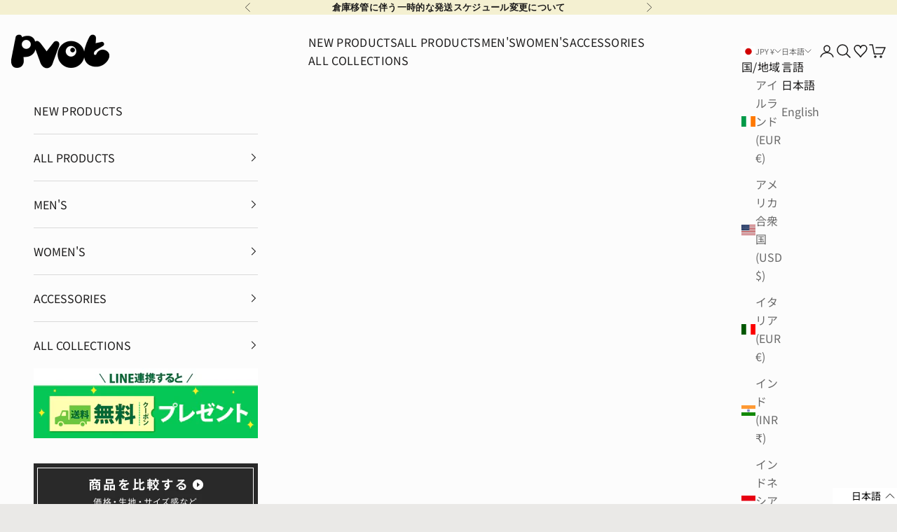

--- FILE ---
content_type: text/html; charset=utf-8
request_url: https://pvot-apparel.com/products/pvot-solitude-cargo-shorts-black
body_size: 68581
content:
<!-- Google Tag Manager -->
<script async crossorigin fetchpriority="high" src="/cdn/shopifycloud/importmap-polyfill/es-modules-shim.2.4.0.js"></script>
<script>(function(w,d,s,l,i){w[l]=w[l]||[];w[l].push({'gtm.start':
new Date().getTime(),event:'gtm.js'});var f=d.getElementsByTagName(s)[0],
j=d.createElement(s),dl=l!='dataLayer'?'&l='+l:'';j.async=true;j.src=
'https://www.googletagmanager.com/gtm.js?id='+i+dl;f.parentNode.insertBefore(j,f);
})(window,document,'script','dataLayer','GTM-KP4X2L6B');</script>
<!-- End Google Tag Manager -->

<!doctype html>

<html lang="ja" dir="ltr">
  <head>
    <script type="application/vnd.locksmith+json" data-locksmith>{"version":"v254","locked":false,"initialized":true,"scope":"product","access_granted":true,"access_denied":false,"requires_customer":false,"manual_lock":false,"remote_lock":false,"has_timeout":false,"remote_rendered":null,"hide_resource":false,"hide_links_to_resource":false,"transparent":true,"locks":{"all":[],"opened":[]},"keys":[],"keys_signature":"03cec6a903d067b74e3cda0879fb3f614d915f649e258d3fadd90dc5ee00160c","state":{"template":"product.size-chart","theme":129291976786,"product":"pvot-solitude-cargo-shorts-black","collection":null,"page":null,"blog":null,"article":null,"app":null},"now":1769054932,"path":"\/products\/pvot-solitude-cargo-shorts-black","locale_root_url":"\/","canonical_url":"https:\/\/pvot-apparel.com\/products\/pvot-solitude-cargo-shorts-black","customer_id":null,"customer_id_signature":"03cec6a903d067b74e3cda0879fb3f614d915f649e258d3fadd90dc5ee00160c","cart":null}</script><script data-locksmith>!function(){undefined;!function(){var s=window.Locksmith={},e=document.querySelector('script[type="application/vnd.locksmith+json"]'),n=e&&e.innerHTML;if(s.state={},s.util={},s.loading=!1,n)try{s.state=JSON.parse(n)}catch(d){}if(document.addEventListener&&document.querySelector){var o,a,i,t=[76,79,67,75,83,77,73,84,72,49,49],c=function(){a=t.slice(0)},l="style",r=function(e){e&&27!==e.keyCode&&"click"!==e.type||(document.removeEventListener("keydown",r),document.removeEventListener("click",r),o&&document.body.removeChild(o),o=null)};c(),document.addEventListener("keyup",function(e){if(e.keyCode===a[0]){if(clearTimeout(i),a.shift(),0<a.length)return void(i=setTimeout(c,1e3));c(),r(),(o=document.createElement("div"))[l].width="50%",o[l].maxWidth="1000px",o[l].height="85%",o[l].border="1px rgba(0, 0, 0, 0.2) solid",o[l].background="rgba(255, 255, 255, 0.99)",o[l].borderRadius="4px",o[l].position="fixed",o[l].top="50%",o[l].left="50%",o[l].transform="translateY(-50%) translateX(-50%)",o[l].boxShadow="0 2px 5px rgba(0, 0, 0, 0.3), 0 0 100vh 100vw rgba(0, 0, 0, 0.5)",o[l].zIndex="2147483645";var t=document.createElement("textarea");t.value=JSON.stringify(JSON.parse(n),null,2),t[l].border="none",t[l].display="block",t[l].boxSizing="border-box",t[l].width="100%",t[l].height="100%",t[l].background="transparent",t[l].padding="22px",t[l].fontFamily="monospace",t[l].fontSize="14px",t[l].color="#333",t[l].resize="none",t[l].outline="none",t.readOnly=!0,o.appendChild(t),document.body.appendChild(o),t.addEventListener("click",function(e){e.stopImmediatePropagation()}),t.select(),document.addEventListener("keydown",r),document.addEventListener("click",r)}})}s.isEmbedded=-1!==window.location.search.indexOf("_ab=0&_fd=0&_sc=1"),s.path=s.state.path||window.location.pathname,s.basePath=s.state.locale_root_url.concat("/apps/locksmith").replace(/^\/\//,"/"),s.reloading=!1,s.util.console=window.console||{log:function(){},error:function(){}},s.util.makeUrl=function(e,t){var n,o=s.basePath+e,a=[],i=s.cache();for(n in i)a.push(n+"="+encodeURIComponent(i[n]));for(n in t)a.push(n+"="+encodeURIComponent(t[n]));return s.state.customer_id&&(a.push("customer_id="+encodeURIComponent(s.state.customer_id)),a.push("customer_id_signature="+encodeURIComponent(s.state.customer_id_signature))),o+=(-1===o.indexOf("?")?"?":"&")+a.join("&")},s._initializeCallbacks=[],s.on=function(e,t){if("initialize"!==e)throw'Locksmith.on() currently only supports the "initialize" event';s._initializeCallbacks.push(t)},s.initializeSession=function(e){if(!s.isEmbedded){var t=!1,n=!0,o=!0;(e=e||{}).silent&&(o=n=!(t=!0)),s.ping({silent:t,spinner:n,reload:o,callback:function(){s._initializeCallbacks.forEach(function(e){e()})}})}},s.cache=function(e){var t={};try{var n=function a(e){return(document.cookie.match("(^|; )"+e+"=([^;]*)")||0)[2]};t=JSON.parse(decodeURIComponent(n("locksmith-params")||"{}"))}catch(d){}if(e){for(var o in e)t[o]=e[o];document.cookie="locksmith-params=; expires=Thu, 01 Jan 1970 00:00:00 GMT; path=/",document.cookie="locksmith-params="+encodeURIComponent(JSON.stringify(t))+"; path=/"}return t},s.cache.cart=s.state.cart,s.cache.cartLastSaved=null,s.params=s.cache(),s.util.reload=function(){s.reloading=!0;try{window.location.href=window.location.href.replace(/#.*/,"")}catch(d){s.util.console.error("Preferred reload method failed",d),window.location.reload()}},s.cache.saveCart=function(e){if(!s.cache.cart||s.cache.cart===s.cache.cartLastSaved)return e?e():null;var t=s.cache.cartLastSaved;s.cache.cartLastSaved=s.cache.cart,fetch("/cart/update.js",{method:"POST",headers:{"Content-Type":"application/json",Accept:"application/json"},body:JSON.stringify({attributes:{locksmith:s.cache.cart}})}).then(function(e){if(!e.ok)throw new Error("Cart update failed: "+e.status);return e.json()}).then(function(){e&&e()})["catch"](function(e){if(s.cache.cartLastSaved=t,!s.reloading)throw e})},s.util.spinnerHTML='<style>body{background:#FFF}@keyframes spin{from{transform:rotate(0deg)}to{transform:rotate(360deg)}}#loading{display:flex;width:100%;height:50vh;color:#777;align-items:center;justify-content:center}#loading .spinner{display:block;animation:spin 600ms linear infinite;position:relative;width:50px;height:50px}#loading .spinner-ring{stroke:currentColor;stroke-dasharray:100%;stroke-width:2px;stroke-linecap:round;fill:none}</style><div id="loading"><div class="spinner"><svg width="100%" height="100%"><svg preserveAspectRatio="xMinYMin"><circle class="spinner-ring" cx="50%" cy="50%" r="45%"></circle></svg></svg></div></div>',s.util.clobberBody=function(e){document.body.innerHTML=e},s.util.clobberDocument=function(e){e.responseText&&(e=e.responseText),document.documentElement&&document.removeChild(document.documentElement);var t=document.open("text/html","replace");t.writeln(e),t.close(),setTimeout(function(){var e=t.querySelector("[autofocus]");e&&e.focus()},100)},s.util.serializeForm=function(e){if(e&&"FORM"===e.nodeName){var t,n,o={};for(t=e.elements.length-1;0<=t;t-=1)if(""!==e.elements[t].name)switch(e.elements[t].nodeName){case"INPUT":switch(e.elements[t].type){default:case"text":case"hidden":case"password":case"button":case"reset":case"submit":o[e.elements[t].name]=e.elements[t].value;break;case"checkbox":case"radio":e.elements[t].checked&&(o[e.elements[t].name]=e.elements[t].value);break;case"file":}break;case"TEXTAREA":o[e.elements[t].name]=e.elements[t].value;break;case"SELECT":switch(e.elements[t].type){case"select-one":o[e.elements[t].name]=e.elements[t].value;break;case"select-multiple":for(n=e.elements[t].options.length-1;0<=n;n-=1)e.elements[t].options[n].selected&&(o[e.elements[t].name]=e.elements[t].options[n].value)}break;case"BUTTON":switch(e.elements[t].type){case"reset":case"submit":case"button":o[e.elements[t].name]=e.elements[t].value}}return o}},s.util.on=function(e,i,s,t){t=t||document;var c="locksmith-"+e+i,n=function(e){var t=e.target,n=e.target.parentElement,o=t&&t.className&&(t.className.baseVal||t.className)||"",a=n&&n.className&&(n.className.baseVal||n.className)||"";("string"==typeof o&&-1!==o.split(/\s+/).indexOf(i)||"string"==typeof a&&-1!==a.split(/\s+/).indexOf(i))&&!e[c]&&(e[c]=!0,s(e))};t.attachEvent?t.attachEvent(e,n):t.addEventListener(e,n,!1)},s.util.enableActions=function(e){s.util.on("click","locksmith-action",function(e){e.preventDefault();var t=e.target;t.dataset.confirmWith&&!confirm(t.dataset.confirmWith)||(t.disabled=!0,t.innerText=t.dataset.disableWith,s.post("/action",t.dataset.locksmithParams,{spinner:!1,type:"text",success:function(e){(e=JSON.parse(e.responseText)).message&&alert(e.message),s.util.reload()}}))},e)},s.util.inject=function(e,t){var n=["data","locksmith","append"];if(-1!==t.indexOf(n.join("-"))){var o=document.createElement("div");o.innerHTML=t,e.appendChild(o)}else e.innerHTML=t;var a,i,s=e.querySelectorAll("script");for(i=0;i<s.length;++i){a=s[i];var c=document.createElement("script");if(a.type&&(c.type=a.type),a.src)c.src=a.src;else{var l=document.createTextNode(a.innerHTML);c.appendChild(l)}e.appendChild(c)}var r=e.querySelector("[autofocus]");r&&r.focus()},s.post=function(e,t,n){!1!==(n=n||{}).spinner&&s.util.clobberBody(s.util.spinnerHTML);var o={};n.container===document?(o.layout=1,n.success=function(e){s.util.clobberDocument(e)}):n.container&&(o.layout=0,n.success=function(e){var t=document.getElementById(n.container);s.util.inject(t,e),t.id===t.firstChild.id&&t.parentElement.replaceChild(t.firstChild,t)}),n.form_type&&(t.form_type=n.form_type),n.include_layout_classes!==undefined&&(t.include_layout_classes=n.include_layout_classes),n.lock_id!==undefined&&(t.lock_id=n.lock_id),s.loading=!0;var a=s.util.makeUrl(e,o),i="json"===n.type||"text"===n.type;fetch(a,{method:"POST",headers:{"Content-Type":"application/json",Accept:i?"application/json":"text/html"},body:JSON.stringify(t)}).then(function(e){if(!e.ok)throw new Error("Request failed: "+e.status);return e.text()}).then(function(e){var t=n.success||s.util.clobberDocument;t(i?{responseText:e}:e)})["catch"](function(e){if(!s.reloading)if("dashboard.weglot.com"!==window.location.host){if(!n.silent)throw alert("Something went wrong! Please refresh and try again."),e;console.error(e)}else console.error(e)})["finally"](function(){s.loading=!1})},s.postResource=function(e,t){e.path=s.path,e.search=window.location.search,e.state=s.state,e.passcode&&(e.passcode=e.passcode.trim()),e.email&&(e.email=e.email.trim()),e.state.cart=s.cache.cart,e.locksmith_json=s.jsonTag,e.locksmith_json_signature=s.jsonTagSignature,s.post("/resource",e,t)},s.ping=function(e){if(!s.isEmbedded){e=e||{};var t=function(){e.reload?s.util.reload():"function"==typeof e.callback&&e.callback()};s.post("/ping",{path:s.path,search:window.location.search,state:s.state},{spinner:!!e.spinner,silent:"undefined"==typeof e.silent||e.silent,type:"text",success:function(e){e&&e.responseText?((e=JSON.parse(e.responseText)).messages&&0<e.messages.length&&s.showMessages(e.messages),e.cart&&s.cache.cart!==e.cart?(s.cache.cart=e.cart,s.cache.saveCart(function(){t(),e.cart&&e.cart.match(/^.+:/)&&s.util.reload()})):t()):console.error("[Locksmith] Invalid result in ping callback:",e)}})}},s.timeoutMonitor=function(){var e=s.cache.cart;s.ping({callback:function(){e!==s.cache.cart||setTimeout(function(){s.timeoutMonitor()},6e4)}})},s.showMessages=function(e){var t=document.createElement("div");t.style.position="fixed",t.style.left=0,t.style.right=0,t.style.bottom="-50px",t.style.opacity=0,t.style.background="#191919",t.style.color="#ddd",t.style.transition="bottom 0.2s, opacity 0.2s",t.style.zIndex=999999,t.innerHTML="        <style>          .locksmith-ab .locksmith-b { display: none; }          .locksmith-ab.toggled .locksmith-b { display: flex; }          .locksmith-ab.toggled .locksmith-a { display: none; }          .locksmith-flex { display: flex; flex-wrap: wrap; justify-content: space-between; align-items: center; padding: 10px 20px; }          .locksmith-message + .locksmith-message { border-top: 1px #555 solid; }          .locksmith-message a { color: inherit; font-weight: bold; }          .locksmith-message a:hover { color: inherit; opacity: 0.8; }          a.locksmith-ab-toggle { font-weight: inherit; text-decoration: underline; }          .locksmith-text { flex-grow: 1; }          .locksmith-cta { flex-grow: 0; text-align: right; }          .locksmith-cta button { transform: scale(0.8); transform-origin: left; }          .locksmith-cta > * { display: block; }          .locksmith-cta > * + * { margin-top: 10px; }          .locksmith-message a.locksmith-close { flex-grow: 0; text-decoration: none; margin-left: 15px; font-size: 30px; font-family: monospace; display: block; padding: 2px 10px; }                    @media screen and (max-width: 600px) {            .locksmith-wide-only { display: none !important; }            .locksmith-flex { padding: 0 15px; }            .locksmith-flex > * { margin-top: 5px; margin-bottom: 5px; }            .locksmith-cta { text-align: left; }          }                    @media screen and (min-width: 601px) {            .locksmith-narrow-only { display: none !important; }          }        </style>      "+e.map(function(e){return'<div class="locksmith-message">'+e+"</div>"}).join(""),document.body.appendChild(t),document.body.style.position="relative",document.body.parentElement.style.paddingBottom=t.offsetHeight+"px",setTimeout(function(){t.style.bottom=0,t.style.opacity=1},50),s.util.on("click","locksmith-ab-toggle",function(e){e.preventDefault();for(var t=e.target.parentElement;-1===t.className.split(" ").indexOf("locksmith-ab");)t=t.parentElement;-1!==t.className.split(" ").indexOf("toggled")?t.className=t.className.replace("toggled",""):t.className=t.className+" toggled"}),s.util.enableActions(t)}}()}();</script>
      <script data-locksmith>Locksmith.cache.cart=null</script>

  <script data-locksmith>Locksmith.jsonTag="{\"version\":\"v254\",\"locked\":false,\"initialized\":true,\"scope\":\"product\",\"access_granted\":true,\"access_denied\":false,\"requires_customer\":false,\"manual_lock\":false,\"remote_lock\":false,\"has_timeout\":false,\"remote_rendered\":null,\"hide_resource\":false,\"hide_links_to_resource\":false,\"transparent\":true,\"locks\":{\"all\":[],\"opened\":[]},\"keys\":[],\"keys_signature\":\"03cec6a903d067b74e3cda0879fb3f614d915f649e258d3fadd90dc5ee00160c\",\"state\":{\"template\":\"product.size-chart\",\"theme\":129291976786,\"product\":\"pvot-solitude-cargo-shorts-black\",\"collection\":null,\"page\":null,\"blog\":null,\"article\":null,\"app\":null},\"now\":1769054932,\"path\":\"\\\/products\\\/pvot-solitude-cargo-shorts-black\",\"locale_root_url\":\"\\\/\",\"canonical_url\":\"https:\\\/\\\/pvot-apparel.com\\\/products\\\/pvot-solitude-cargo-shorts-black\",\"customer_id\":null,\"customer_id_signature\":\"03cec6a903d067b74e3cda0879fb3f614d915f649e258d3fadd90dc5ee00160c\",\"cart\":null}";Locksmith.jsonTagSignature="32ac03a737bc07d26d09f79770d6833a4dcea856fda890bb0ca3df9923c0f127"</script>
    <meta charset="utf-8">
    <meta name="viewport" content="width=device-width, initial-scale=1.0, height=device-height, minimum-scale=1.0, maximum-scale=5.0">

    <title>Pvot &quot;Solitude&quot; Cargo Shorts (Black)</title><meta name="description" content="※ ゆったりめに着用したい場合はワンサイズアップがおすすめです。 ■ 着用サイズModel : M size (171cm / 71kg) - 着用画像Model : XL size (180cm / 80kg) PVOT &quot;SOLITUDE&quot; CARGO SHORTS Color - BlackSize- S, M, L, XL, XXL - Regular Fit- Crotch 3D- Zip Pocket- Super Soft and Heavy Nylon Fabric⁃ Adjustable Drawcord Waistband     - 肉厚かつ肌触りの良いストレッチナイロンを使用しています。- 股を3D構造にする">
<link rel="canonical" href="https://pvot-apparel.com/products/pvot-solitude-cargo-shorts-black"><link rel="shortcut icon" href="//pvot-apparel.com/cdn/shop/files/4bfe467a7cc83ba3d314802b224992cb.jpg?v=1691068046&width=96">
      <link rel="apple-touch-icon" href="//pvot-apparel.com/cdn/shop/files/4bfe467a7cc83ba3d314802b224992cb.jpg?v=1691068046&width=180"><link rel="preconnect" href="https://fonts.shopifycdn.com" crossorigin><link rel="preload" href="//pvot-apparel.com/cdn/fonts/montserrat/montserrat_n5.07ef3781d9c78c8b93c98419da7ad4fbeebb6635.woff2" as="font" type="font/woff2" crossorigin><link rel="preload" href="//pvot-apparel.com/cdn/fonts/noto_sans_japanese/notosansjapanese_n4.74a6927b879b930fdec4ab8bb6917103ae8bbca9.woff2" as="font" type="font/woff2" crossorigin><link rel="preload" href="//pvot-apparel.com/cdn/fonts/noto_sans_japanese/notosansjapanese_n4.74a6927b879b930fdec4ab8bb6917103ae8bbca9.woff2" as="font" type="font/woff2" crossorigin><meta property="og:type" content="product">
<meta property="og:title" content="Pvot &quot;Solitude&quot; Cargo Shorts (Black)">
<meta property="product:price:amount" content="12,800">
  <meta property="product:price:currency" content="JPY"><meta property="og:image" content="http://pvot-apparel.com/cdn/shop/files/20230904-_DSC8252.jpg?v=1694326545&width=2048">
<meta property="og:image:secure_url" content="https://pvot-apparel.com/cdn/shop/files/20230904-_DSC8252.jpg?v=1694326545&width=2048">
<meta property="og:image:width" content="2000">
  <meta property="og:image:height" content="2000"><meta property="og:description" content="※ ゆったりめに着用したい場合はワンサイズアップがおすすめです。 ■ 着用サイズModel : M size (171cm / 71kg) - 着用画像Model : XL size (180cm / 80kg) PVOT &quot;SOLITUDE&quot; CARGO SHORTS Color - BlackSize- S, M, L, XL, XXL - Regular Fit- Crotch 3D- Zip Pocket- Super Soft and Heavy Nylon Fabric⁃ Adjustable Drawcord Waistband     - 肉厚かつ肌触りの良いストレッチナイロンを使用しています。- 股を3D構造にする">
<meta property="og:url" content="https://pvot-apparel.com/products/pvot-solitude-cargo-shorts-black">
<meta property="og:site_name" content="Pvot Apparel"><meta name="twitter:card" content="summary"><meta name="twitter:title" content="Pvot &quot;Solitude&quot; Cargo Shorts (Black)">
<meta name="twitter:description" content="
※ ゆったりめに着用したい場合はワンサイズアップがおすすめです。
■ 着用サイズModel : M size (171cm / 71kg) - 着用画像Model : XL size (180cm / 80kg)
PVOT &quot;SOLITUDE&quot; CARGO SHORTS
Color
- BlackSize- S, M, L, XL, XXL
- Regular Fit- Crotch 3D- Zip Pocket- Super Soft and Heavy Nylon Fabric⁃ Adjustable Drawcord Waistband
 
 
- 肉厚かつ肌触りの良いストレッチナイロンを使用しています。- 股を3D構造にすることで、鍛えた脚をストレスなくフィットさせます。- 最低限のロゴドロップとオフホワイトのコードストッパーが、シンプルなストリートスタイルに高級感を漂わせます。- ワークアウト時はもちろん、タウンユースのストリートウェアとしてもご着用いただけます。
-------------------------------------------------------------------
 
※ 同じものでも人の手によって作られているため若干の誤差(数センチ)が生じる場合があります。予めご了承ください。">
<meta name="twitter:image" content="https://pvot-apparel.com/cdn/shop/files/20230904-_DSC8252.jpg?crop=center&height=1200&v=1694326545&width=1200">
<meta name="twitter:image:alt" content=""><script type="application/ld+json">{"@context":"http:\/\/schema.org\/","@id":"\/products\/pvot-solitude-cargo-shorts-black#product","@type":"ProductGroup","brand":{"@type":"Brand","name":"Pvot Apparel"},"category":"ショートパンツ","description":"\n※ ゆったりめに着用したい場合はワンサイズアップがおすすめです。\n■ 着用サイズModel : M size (171cm \/ 71kg) - 着用画像Model : XL size (180cm \/ 80kg)\nPVOT \"SOLITUDE\" CARGO SHORTS\nColor\n- BlackSize- S, M, L, XL, XXL\n- Regular Fit- Crotch 3D- Zip Pocket- Super Soft and Heavy Nylon Fabric⁃ Adjustable Drawcord Waistband\n \n \n- 肉厚かつ肌触りの良いストレッチナイロンを使用しています。- 股を3D構造にすることで、鍛えた脚をストレスなくフィットさせます。- 最低限のロゴドロップとオフホワイトのコードストッパーが、シンプルなストリートスタイルに高級感を漂わせます。- ワークアウト時はもちろん、タウンユースのストリートウェアとしてもご着用いただけます。\n-------------------------------------------------------------------\n \n※ 同じものでも人の手によって作られているため若干の誤差(数センチ)が生じる場合があります。予めご了承ください。","hasVariant":[{"@id":"\/products\/pvot-solitude-cargo-shorts-black?variant=40530134040658#variant","@type":"Product","gtin":"3000000011591","image":"https:\/\/pvot-apparel.com\/cdn\/shop\/files\/20230904-_DSC8252.jpg?v=1694326545\u0026width=1920","name":"Pvot \"Solitude\" Cargo Shorts (Black) - S","offers":{"@id":"\/products\/pvot-solitude-cargo-shorts-black?variant=40530134040658#offer","@type":"Offer","availability":"http:\/\/schema.org\/OutOfStock","price":"12800","priceCurrency":"JPY","url":"https:\/\/pvot-apparel.com\/products\/pvot-solitude-cargo-shorts-black?variant=40530134040658"},"sku":"PVOT25SS-BK-2CG-Sv2"},{"@id":"\/products\/pvot-solitude-cargo-shorts-black?variant=40530134073426#variant","@type":"Product","gtin":"3000000011607","image":"https:\/\/pvot-apparel.com\/cdn\/shop\/files\/20230904-_DSC8252.jpg?v=1694326545\u0026width=1920","name":"Pvot \"Solitude\" Cargo Shorts (Black) - M","offers":{"@id":"\/products\/pvot-solitude-cargo-shorts-black?variant=40530134073426#offer","@type":"Offer","availability":"http:\/\/schema.org\/OutOfStock","price":"12800","priceCurrency":"JPY","url":"https:\/\/pvot-apparel.com\/products\/pvot-solitude-cargo-shorts-black?variant=40530134073426"},"sku":"PVOT25SS-BK-3CG-Sv2"},{"@id":"\/products\/pvot-solitude-cargo-shorts-black?variant=40530134106194#variant","@type":"Product","gtin":"3000000011614","image":"https:\/\/pvot-apparel.com\/cdn\/shop\/files\/20230904-_DSC8252.jpg?v=1694326545\u0026width=1920","name":"Pvot \"Solitude\" Cargo Shorts (Black) - L","offers":{"@id":"\/products\/pvot-solitude-cargo-shorts-black?variant=40530134106194#offer","@type":"Offer","availability":"http:\/\/schema.org\/OutOfStock","price":"12800","priceCurrency":"JPY","url":"https:\/\/pvot-apparel.com\/products\/pvot-solitude-cargo-shorts-black?variant=40530134106194"},"sku":"PVOT25SS-BK-4CG-Sv2"},{"@id":"\/products\/pvot-solitude-cargo-shorts-black?variant=40530134138962#variant","@type":"Product","gtin":"3000000011621","image":"https:\/\/pvot-apparel.com\/cdn\/shop\/files\/20230904-_DSC8252.jpg?v=1694326545\u0026width=1920","name":"Pvot \"Solitude\" Cargo Shorts (Black) - XL","offers":{"@id":"\/products\/pvot-solitude-cargo-shorts-black?variant=40530134138962#offer","@type":"Offer","availability":"http:\/\/schema.org\/InStock","price":"12800","priceCurrency":"JPY","url":"https:\/\/pvot-apparel.com\/products\/pvot-solitude-cargo-shorts-black?variant=40530134138962"},"sku":"PVOT25SS-BK-5CG-Sv2"},{"@id":"\/products\/pvot-solitude-cargo-shorts-black?variant=40530141741138#variant","@type":"Product","gtin":"3000000011638","image":"https:\/\/pvot-apparel.com\/cdn\/shop\/files\/20230904-_DSC8252.jpg?v=1694326545\u0026width=1920","name":"Pvot \"Solitude\" Cargo Shorts (Black) - XXL","offers":{"@id":"\/products\/pvot-solitude-cargo-shorts-black?variant=40530141741138#offer","@type":"Offer","availability":"http:\/\/schema.org\/InStock","price":"12800","priceCurrency":"JPY","url":"https:\/\/pvot-apparel.com\/products\/pvot-solitude-cargo-shorts-black?variant=40530141741138"},"sku":"PVOT25SS-BK-6CG-Sv2"}],"name":"Pvot \"Solitude\" Cargo Shorts (Black)","productGroupID":"7159268343890","url":"https:\/\/pvot-apparel.com\/products\/pvot-solitude-cargo-shorts-black"}</script><script type="application/ld+json">
  {
    "@context": "https://schema.org",
    "@type": "BreadcrumbList",
    "itemListElement": [{
        "@type": "ListItem",
        "position": 1,
        "name": "ホーム",
        "item": "https://pvot-apparel.com"
      },{
            "@type": "ListItem",
            "position": 2,
            "name": "Pvot \"Solitude\" Cargo Shorts (Black)",
            "item": "https://pvot-apparel.com/products/pvot-solitude-cargo-shorts-black"
          }]
  }
</script><style>/* Typography (heading) */
  Liquid error (snippets/css-variables line 15): font_face can only be used with a font drop
/* Typography (body) */
  @font-face {
  font-family: "Noto Sans Japanese";
  font-weight: 400;
  font-style: normal;
  font-display: fallback;
  src: url("//pvot-apparel.com/cdn/fonts/noto_sans_japanese/notosansjapanese_n4.74a6927b879b930fdec4ab8bb6917103ae8bbca9.woff2") format("woff2"),
       url("//pvot-apparel.com/cdn/fonts/noto_sans_japanese/notosansjapanese_n4.15630f5c60bcf9ed7de2df9484ab75ddd007c8e2.woff") format("woff");
}

@font-face {
  font-family: "Noto Sans Japanese";
  font-weight: 700;
  font-style: normal;
  font-display: fallback;
  src: url("//pvot-apparel.com/cdn/fonts/noto_sans_japanese/notosansjapanese_n7.1abda075dc6bf08053b865d23e5712ef6cfa899b.woff2") format("woff2"),
       url("//pvot-apparel.com/cdn/fonts/noto_sans_japanese/notosansjapanese_n7.aa2be2df2112f4742b97ac4fa9dca5bb760e3ab4.woff") format("woff");
}

:root {
    /* Container */
    --container-max-width: 100%;
    --container-xxs-max-width: 27.5rem; /* 440px */
    --container-xs-max-width: 42.5rem; /* 680px */
    --container-sm-max-width: 61.25rem; /* 980px */
    --container-md-max-width: 71.875rem; /* 1150px */
    --container-lg-max-width: 78.75rem; /* 1260px */
    --container-xl-max-width: 85rem; /* 1360px */
    --container-gutter: 1.25rem;

    --section-vertical-spacing: 2.5rem;
    --section-vertical-spacing-tight:2.5rem;

    --section-stack-gap:2.25rem;
    --section-stack-gap-tight:2.25rem;

    /* Form settings */
    --form-gap: 1.25rem; /* Gap between fieldset and submit button */
    --fieldset-gap: 1rem; /* Gap between each form input within a fieldset */
    --form-control-gap: 0.625rem; /* Gap between input and label (ignored for floating label) */
    --checkbox-control-gap: 0.75rem; /* Horizontal gap between checkbox and its associated label */
    --input-padding-block: 0.65rem; /* Vertical padding for input, textarea and native select */
    --input-padding-inline: 0.8rem; /* Horizontal padding for input, textarea and native select */
    --checkbox-size: 0.875rem; /* Size (width and height) for checkbox */

    /* Other sizes */
    --sticky-area-height: calc(var(--announcement-bar-is-sticky, 0) * var(--announcement-bar-height, 0px) + var(--header-is-sticky, 0) * var(--header-is-visible, 1) * var(--header-height, 0px));

    /* RTL support */
    --transform-logical-flip: 1;
    --transform-origin-start: left;
    --transform-origin-end: right;

    /**
     * ---------------------------------------------------------------------
     * TYPOGRAPHY
     * ---------------------------------------------------------------------
     */

    /* Font properties */
    --heading-font-family: , ;
    --heading-font-weight: ;
    --heading-font-style: ;
    --heading-text-transform: uppercase;
    --heading-letter-spacing: 0.0em;
    --text-font-family: "Noto Sans Japanese", sans-serif;
    --text-font-weight: 400;
    --text-font-style: normal;
    --text-letter-spacing: 0.02em;
    --button-font: var(--text-font-style) var(--text-font-weight) var(--text-sm) / 1.65 var(--text-font-family);
    --button-text-transform: normal;
    --button-letter-spacing: 0.05em;

    /* Font sizes */--text-heading-size-factor: 1;
    --text-h1: max(0.6875rem, clamp(1.375rem, 1.146341463414634rem + 0.975609756097561vw, 2rem) * var(--text-heading-size-factor));
    --text-h2: max(0.6875rem, clamp(1.25rem, 1.0670731707317074rem + 0.7804878048780488vw, 1.75rem) * var(--text-heading-size-factor));
    --text-h3: max(0.6875rem, clamp(1.125rem, 1.0335365853658536rem + 0.3902439024390244vw, 1.375rem) * var(--text-heading-size-factor));
    --text-h4: max(0.6875rem, clamp(1rem, 0.9542682926829268rem + 0.1951219512195122vw, 1.125rem) * var(--text-heading-size-factor));
    --text-h5: calc(0.875rem * var(--text-heading-size-factor));
    --text-h6: calc(0.75rem * var(--text-heading-size-factor));

    --text-xs: 0.75rem;
    --text-sm: 0.8125rem;
    --text-base: 0.875rem;
    --text-lg: 1.0rem;
    --text-xl: 1.25rem;

    /* Rounded variables (used for border radius) */
    --rounded-full: 9999px;
    --button-border-radius: 0.25rem;
    --input-border-radius: 0.25rem;

    /* Box shadow */
    --shadow-sm: 0 2px 8px rgb(0 0 0 / 0.05);
    --shadow: 0 5px 15px rgb(0 0 0 / 0.05);
    --shadow-md: 0 5px 30px rgb(0 0 0 / 0.05);
    --shadow-block: px px px rgb(var(--text-primary) / 0.0);

    /**
     * ---------------------------------------------------------------------
     * OTHER
     * ---------------------------------------------------------------------
     */

    --checkmark-svg-url: url(//pvot-apparel.com/cdn/shop/t/64/assets/checkmark.svg?v=77552481021870063511768790089);
    --cursor-zoom-in-svg-url: url(//pvot-apparel.com/cdn/shop/t/64/assets/cursor-zoom-in.svg?v=140738874014703165511768790090);
  }

  [dir="rtl"]:root {
    /* RTL support */
    --transform-logical-flip: -1;
    --transform-origin-start: right;
    --transform-origin-end: left;
  }

  @media screen and (min-width: 700px) {
    :root {
      /* Typography (font size) */
      --text-xs: 0.875rem;
      --text-sm: 0.9375rem;
      --text-base: 1.0rem;
      --text-lg: 1.125rem;
      --text-xl: 1.375rem;

      /* Spacing settings */
      --container-gutter: 2rem;
    }
  }

  @media screen and (min-width: 1000px) {
    :root {
      /* Spacing settings */
      --container-gutter: 3rem;

      --section-vertical-spacing: 4rem;
      --section-vertical-spacing-tight: 4rem;

      --section-stack-gap:3rem;
      --section-stack-gap-tight:3rem;
    }
  }:root {/* Overlay used for modal */
    --page-overlay: 0 0 0 / 0.4;

    /* We use the first scheme background as default */
    --page-background: ;

    /* Product colors */
    --on-sale-text: 249 76 67;
    --on-sale-badge-background: 249 76 67;
    --on-sale-badge-text: 255 255 255;
    --sold-out-badge-background: 239 239 239;
    --sold-out-badge-text: 0 0 0 / 0.65;
    --custom-badge-background: 28 28 28;
    --custom-badge-text: 255 255 255;
    --star-color: 246 164 41;

    /* Status colors */
    --success-background: 212 227 203;
    --success-text: 48 122 7;
    --warning-background: 253 241 224;
    --warning-text: 237 138 0;
    --error-background: 243 204 204;
    --error-text: 203 43 43;
  }.color-scheme--scheme-1 {
      /* Color settings */--accent: 28 27 27;
      --text-color: 28 27 27;
      --background: 234 233 231 / 1.0;
      --background-without-opacity: 234 233 231;
      --background-gradient: ;--border-color: 203 202 200;/* Button colors */
      --button-background: 28 27 27;
      --button-text-color: 255 255 255;

      /* Circled buttons */
      --circle-button-background: 255 255 255;
      --circle-button-text-color: 28 27 27;
    }.shopify-section:has(.section-spacing.color-scheme--bg-ce49b60d494f90ea27c215f524423386) + .shopify-section:has(.section-spacing.color-scheme--bg-ce49b60d494f90ea27c215f524423386:not(.bordered-section)) .section-spacing {
      padding-block-start: 0;
    }.color-scheme--scheme-2 {
      /* Color settings */--accent: 28 27 27;
      --text-color: 28 27 27;
      --background: 252 252 252 / 1.0;
      --background-without-opacity: 252 252 252;
      --background-gradient: ;--border-color: 218 218 218;/* Button colors */
      --button-background: 28 27 27;
      --button-text-color: 255 255 255;

      /* Circled buttons */
      --circle-button-background: 255 255 255;
      --circle-button-text-color: 28 27 27;
    }.shopify-section:has(.section-spacing.color-scheme--bg-b7631cf57fe2db44f179a957512828b4) + .shopify-section:has(.section-spacing.color-scheme--bg-b7631cf57fe2db44f179a957512828b4:not(.bordered-section)) .section-spacing {
      padding-block-start: 0;
    }.color-scheme--scheme-3 {
      /* Color settings */--accent: 255 255 255;
      --text-color: 255 255 255;
      --background: 28 27 27 / 1.0;
      --background-without-opacity: 28 27 27;
      --background-gradient: ;--border-color: 62 61 61;/* Button colors */
      --button-background: 255 255 255;
      --button-text-color: 28 27 27;

      /* Circled buttons */
      --circle-button-background: 255 255 255;
      --circle-button-text-color: 28 28 28;
    }.shopify-section:has(.section-spacing.color-scheme--bg-8d0917e6b03279b6543259abb3de753b) + .shopify-section:has(.section-spacing.color-scheme--bg-8d0917e6b03279b6543259abb3de753b:not(.bordered-section)) .section-spacing {
      padding-block-start: 0;
    }.color-scheme--scheme-4 {
      /* Color settings */--accent: 255 255 255;
      --text-color: 28 27 27;
      --background: 244 240 209 / 1.0;
      --background-without-opacity: 244 240 209;
      --background-gradient: ;--border-color: 212 208 182;/* Button colors */
      --button-background: 255 255 255;
      --button-text-color: 28 28 28;

      /* Circled buttons */
      --circle-button-background: 255 255 255;
      --circle-button-text-color: 28 28 28;
    }.shopify-section:has(.section-spacing.color-scheme--bg-e03ef0d1f0db35137b8621090d7348eb) + .shopify-section:has(.section-spacing.color-scheme--bg-e03ef0d1f0db35137b8621090d7348eb:not(.bordered-section)) .section-spacing {
      padding-block-start: 0;
    }.color-scheme--scheme-ee86d762-f6fa-4130-9d91-a4cea2907ef5 {
      /* Color settings */--accent: 28 27 27;
      --text-color: 255 255 255;
      --background: 0 0 0 / 0.0;
      --background-without-opacity: 0 0 0;
      --background-gradient: ;--border-color: 255 255 255;/* Button colors */
      --button-background: 28 27 27;
      --button-text-color: 255 255 255;

      /* Circled buttons */
      --circle-button-background: 255 255 255;
      --circle-button-text-color: 28 27 27;
    }.shopify-section:has(.section-spacing.color-scheme--bg-3671eee015764974ee0aef1536023e0f) + .shopify-section:has(.section-spacing.color-scheme--bg-3671eee015764974ee0aef1536023e0f:not(.bordered-section)) .section-spacing {
      padding-block-start: 0;
    }.color-scheme--dialog {
      /* Color settings */--accent: 28 27 27;
      --text-color: 28 27 27;
      --background: 252 252 252 / 1.0;
      --background-without-opacity: 252 252 252;
      --background-gradient: ;--border-color: 218 218 218;/* Button colors */
      --button-background: 28 27 27;
      --button-text-color: 255 255 255;

      /* Circled buttons */
      --circle-button-background: 255 255 255;
      --circle-button-text-color: 28 27 27;
    }
</style><script>
  // This allows to expose several variables to the global scope, to be used in scripts
  window.themeVariables = {
    settings: {
      showPageTransition: null,
      pageType: "product",
      moneyFormat: "¥{{amount_no_decimals}}",
      moneyWithCurrencyFormat: "¥{{amount_no_decimals}} JPY",
      currencyCodeEnabled: false,
      cartType: "drawer",
      staggerMenuApparition: true
    },

    strings: {
      addedToCart: "カートに追加されました",
      closeGallery: "閉じる",
      zoomGallery: "ズームイン",
      errorGallery: "画像を表示できません",
      shippingEstimatorNoResults: "申し訳ありませんが、お客様のご住所への発送は現在行っておりません",
      shippingEstimatorOneResult: "お客様のご住所には1つの配送料金が適用されます:",
      shippingEstimatorMultipleResults: "お客様のご住所に合わせて、複数の配送料金が選択できます:",
      shippingEstimatorError: "配送料金の取得中に1つ以上のエラーが発生しました:",
      next: "次へ",
      previous: "前へ"
    },

    mediaQueries: {
      'sm': 'screen and (min-width: 700px)',
      'md': 'screen and (min-width: 1000px)',
      'lg': 'screen and (min-width: 1150px)',
      'xl': 'screen and (min-width: 1400px)',
      '2xl': 'screen and (min-width: 1600px)',
      'sm-max': 'screen and (max-width: 699px)',
      'md-max': 'screen and (max-width: 999px)',
      'lg-max': 'screen and (max-width: 1149px)',
      'xl-max': 'screen and (max-width: 1399px)',
      '2xl-max': 'screen and (max-width: 1599px)',
      'motion-safe': '(prefers-reduced-motion: no-preference)',
      'motion-reduce': '(prefers-reduced-motion: reduce)',
      'supports-hover': 'screen and (pointer: fine)',
      'supports-touch': 'screen and (hover: none)'
    }
  };</script><script>
      if (!(HTMLScriptElement.supports && HTMLScriptElement.supports('importmap'))) {
        const importMapPolyfill = document.createElement('script');
        importMapPolyfill.async = true;
        importMapPolyfill.src = "//pvot-apparel.com/cdn/shop/t/64/assets/es-module-shims.min.js?v=140375185335194536761768790058";

        document.head.appendChild(importMapPolyfill);
      }
    </script>

    <script type="importmap">{
        "imports": {
          "vendor": "//pvot-apparel.com/cdn/shop/t/64/assets/vendor.min.js?v=97444456987200009421768790061",
          "theme": "//pvot-apparel.com/cdn/shop/t/64/assets/theme.js?v=123669157511094219441768797054",
          "photoswipe": "//pvot-apparel.com/cdn/shop/t/64/assets/photoswipe.min.js?v=13374349288281597431768790059"
        }
      }
    </script>

    <script type="module" src="//pvot-apparel.com/cdn/shop/t/64/assets/vendor.min.js?v=97444456987200009421768790061"></script>
    <script type="module" src="//pvot-apparel.com/cdn/shop/t/64/assets/theme.js?v=123669157511094219441768797054"></script>
    <script type="module" src="//pvot-apparel.com/cdn/shop/t/64/assets/splide.min.js?v=12103261331729571861768790060"></script>
    <script>window.performance && window.performance.mark && window.performance.mark('shopify.content_for_header.start');</script><meta name="google-site-verification" content="DxhT-hY1Xl8OtYcBoF_92KdenZNR6vHT07purgT-MzI">
<meta id="shopify-digital-wallet" name="shopify-digital-wallet" content="/26003800146/digital_wallets/dialog">
<meta name="shopify-checkout-api-token" content="8f98f21e7009bf74e0f1d77b633ed63f">
<meta id="in-context-paypal-metadata" data-shop-id="26003800146" data-venmo-supported="false" data-environment="production" data-locale="ja_JP" data-paypal-v4="true" data-currency="JPY">
<link rel="alternate" hreflang="x-default" href="https://pvot-apparel.com/products/pvot-solitude-cargo-shorts-black">
<link rel="alternate" hreflang="ja" href="https://pvot-apparel.com/products/pvot-solitude-cargo-shorts-black">
<link rel="alternate" hreflang="en" href="https://pvot-apparel.com/en/products/pvot-solitude-cargo-shorts-black">
<link rel="alternate" type="application/json+oembed" href="https://pvot-apparel.com/products/pvot-solitude-cargo-shorts-black.oembed">
<script async="async" src="/checkouts/internal/preloads.js?locale=ja-JP"></script>
<link rel="preconnect" href="https://shop.app" crossorigin="anonymous">
<script async="async" src="https://shop.app/checkouts/internal/preloads.js?locale=ja-JP&shop_id=26003800146" crossorigin="anonymous"></script>
<script id="apple-pay-shop-capabilities" type="application/json">{"shopId":26003800146,"countryCode":"JP","currencyCode":"JPY","merchantCapabilities":["supports3DS"],"merchantId":"gid:\/\/shopify\/Shop\/26003800146","merchantName":"Pvot Apparel","requiredBillingContactFields":["postalAddress","email","phone"],"requiredShippingContactFields":["postalAddress","email","phone"],"shippingType":"shipping","supportedNetworks":["visa","masterCard","amex"],"total":{"type":"pending","label":"Pvot Apparel","amount":"1.00"},"shopifyPaymentsEnabled":true,"supportsSubscriptions":true}</script>
<script id="shopify-features" type="application/json">{"accessToken":"8f98f21e7009bf74e0f1d77b633ed63f","betas":["rich-media-storefront-analytics"],"domain":"pvot-apparel.com","predictiveSearch":false,"shopId":26003800146,"locale":"ja"}</script>
<script>var Shopify = Shopify || {};
Shopify.shop = "pvot-apparel.myshopify.com";
Shopify.locale = "ja";
Shopify.currency = {"active":"JPY","rate":"1.0"};
Shopify.country = "JP";
Shopify.theme = {"name":"Prestige-20260119_develop","id":129291976786,"schema_name":"Prestige","schema_version":"10.4.0","theme_store_id":855,"role":"main"};
Shopify.theme.handle = "null";
Shopify.theme.style = {"id":null,"handle":null};
Shopify.cdnHost = "pvot-apparel.com/cdn";
Shopify.routes = Shopify.routes || {};
Shopify.routes.root = "/";</script>
<script type="module">!function(o){(o.Shopify=o.Shopify||{}).modules=!0}(window);</script>
<script>!function(o){function n(){var o=[];function n(){o.push(Array.prototype.slice.apply(arguments))}return n.q=o,n}var t=o.Shopify=o.Shopify||{};t.loadFeatures=n(),t.autoloadFeatures=n()}(window);</script>
<script>
  window.ShopifyPay = window.ShopifyPay || {};
  window.ShopifyPay.apiHost = "shop.app\/pay";
  window.ShopifyPay.redirectState = null;
</script>
<script id="shop-js-analytics" type="application/json">{"pageType":"product"}</script>
<script defer="defer" async type="module" src="//pvot-apparel.com/cdn/shopifycloud/shop-js/modules/v2/client.init-shop-cart-sync_0MstufBG.ja.esm.js"></script>
<script defer="defer" async type="module" src="//pvot-apparel.com/cdn/shopifycloud/shop-js/modules/v2/chunk.common_jll-23Z1.esm.js"></script>
<script defer="defer" async type="module" src="//pvot-apparel.com/cdn/shopifycloud/shop-js/modules/v2/chunk.modal_HXih6-AF.esm.js"></script>
<script type="module">
  await import("//pvot-apparel.com/cdn/shopifycloud/shop-js/modules/v2/client.init-shop-cart-sync_0MstufBG.ja.esm.js");
await import("//pvot-apparel.com/cdn/shopifycloud/shop-js/modules/v2/chunk.common_jll-23Z1.esm.js");
await import("//pvot-apparel.com/cdn/shopifycloud/shop-js/modules/v2/chunk.modal_HXih6-AF.esm.js");

  window.Shopify.SignInWithShop?.initShopCartSync?.({"fedCMEnabled":true,"windoidEnabled":true});

</script>
<script>
  window.Shopify = window.Shopify || {};
  if (!window.Shopify.featureAssets) window.Shopify.featureAssets = {};
  window.Shopify.featureAssets['shop-js'] = {"shop-cart-sync":["modules/v2/client.shop-cart-sync_DN7iwvRY.ja.esm.js","modules/v2/chunk.common_jll-23Z1.esm.js","modules/v2/chunk.modal_HXih6-AF.esm.js"],"init-fed-cm":["modules/v2/client.init-fed-cm_DmZOWWut.ja.esm.js","modules/v2/chunk.common_jll-23Z1.esm.js","modules/v2/chunk.modal_HXih6-AF.esm.js"],"shop-cash-offers":["modules/v2/client.shop-cash-offers_HFfvn_Gz.ja.esm.js","modules/v2/chunk.common_jll-23Z1.esm.js","modules/v2/chunk.modal_HXih6-AF.esm.js"],"shop-login-button":["modules/v2/client.shop-login-button_BVN3pvk0.ja.esm.js","modules/v2/chunk.common_jll-23Z1.esm.js","modules/v2/chunk.modal_HXih6-AF.esm.js"],"pay-button":["modules/v2/client.pay-button_CyS_4GVi.ja.esm.js","modules/v2/chunk.common_jll-23Z1.esm.js","modules/v2/chunk.modal_HXih6-AF.esm.js"],"shop-button":["modules/v2/client.shop-button_zh22db91.ja.esm.js","modules/v2/chunk.common_jll-23Z1.esm.js","modules/v2/chunk.modal_HXih6-AF.esm.js"],"avatar":["modules/v2/client.avatar_BTnouDA3.ja.esm.js"],"init-windoid":["modules/v2/client.init-windoid_BlVJIuJ5.ja.esm.js","modules/v2/chunk.common_jll-23Z1.esm.js","modules/v2/chunk.modal_HXih6-AF.esm.js"],"init-shop-for-new-customer-accounts":["modules/v2/client.init-shop-for-new-customer-accounts_BqzwtUK7.ja.esm.js","modules/v2/client.shop-login-button_BVN3pvk0.ja.esm.js","modules/v2/chunk.common_jll-23Z1.esm.js","modules/v2/chunk.modal_HXih6-AF.esm.js"],"init-shop-email-lookup-coordinator":["modules/v2/client.init-shop-email-lookup-coordinator_DKDv3hKi.ja.esm.js","modules/v2/chunk.common_jll-23Z1.esm.js","modules/v2/chunk.modal_HXih6-AF.esm.js"],"init-shop-cart-sync":["modules/v2/client.init-shop-cart-sync_0MstufBG.ja.esm.js","modules/v2/chunk.common_jll-23Z1.esm.js","modules/v2/chunk.modal_HXih6-AF.esm.js"],"shop-toast-manager":["modules/v2/client.shop-toast-manager_BkVvTGW3.ja.esm.js","modules/v2/chunk.common_jll-23Z1.esm.js","modules/v2/chunk.modal_HXih6-AF.esm.js"],"init-customer-accounts":["modules/v2/client.init-customer-accounts_CZbUHFPX.ja.esm.js","modules/v2/client.shop-login-button_BVN3pvk0.ja.esm.js","modules/v2/chunk.common_jll-23Z1.esm.js","modules/v2/chunk.modal_HXih6-AF.esm.js"],"init-customer-accounts-sign-up":["modules/v2/client.init-customer-accounts-sign-up_C0QA8nCd.ja.esm.js","modules/v2/client.shop-login-button_BVN3pvk0.ja.esm.js","modules/v2/chunk.common_jll-23Z1.esm.js","modules/v2/chunk.modal_HXih6-AF.esm.js"],"shop-follow-button":["modules/v2/client.shop-follow-button_CSkbpFfm.ja.esm.js","modules/v2/chunk.common_jll-23Z1.esm.js","modules/v2/chunk.modal_HXih6-AF.esm.js"],"checkout-modal":["modules/v2/client.checkout-modal_rYdHFJTE.ja.esm.js","modules/v2/chunk.common_jll-23Z1.esm.js","modules/v2/chunk.modal_HXih6-AF.esm.js"],"shop-login":["modules/v2/client.shop-login_DeXIozZF.ja.esm.js","modules/v2/chunk.common_jll-23Z1.esm.js","modules/v2/chunk.modal_HXih6-AF.esm.js"],"lead-capture":["modules/v2/client.lead-capture_DGEoeVgo.ja.esm.js","modules/v2/chunk.common_jll-23Z1.esm.js","modules/v2/chunk.modal_HXih6-AF.esm.js"],"payment-terms":["modules/v2/client.payment-terms_BXPcfuME.ja.esm.js","modules/v2/chunk.common_jll-23Z1.esm.js","modules/v2/chunk.modal_HXih6-AF.esm.js"]};
</script>
<script>(function() {
  var isLoaded = false;
  function asyncLoad() {
    if (isLoaded) return;
    isLoaded = true;
    var urls = ["https:\/\/www.improvedcontactform.com\/icf.js?shop=pvot-apparel.myshopify.com","\/\/www.powr.io\/powr.js?powr-token=pvot-apparel.myshopify.com\u0026external-type=shopify\u0026shop=pvot-apparel.myshopify.com","\/\/d1liekpayvooaz.cloudfront.net\/apps\/customizery\/customizery.js?shop=pvot-apparel.myshopify.com","https:\/\/documents-app.mixlogue.jp\/scripts\/ue87f9sf8e7rd.min.js?shop=pvot-apparel.myshopify.com","https:\/\/documents-app.mixlogue.jp\/scripts\/reorder.js?shop=pvot-apparel.myshopify.com","https:\/\/sdks.automizely.com\/conversions\/v1\/conversions.js?app_connection_id=fe937f44a1ea4b9699bce4c7cc458553\u0026mapped_org_id=f4a1849afe2db77723445d885eda2a61_v1\u0026shop=pvot-apparel.myshopify.com"];
    for (var i = 0; i < urls.length; i++) {
      var s = document.createElement('script');
      s.type = 'text/javascript';
      s.async = true;
      s.src = urls[i];
      var x = document.getElementsByTagName('script')[0];
      x.parentNode.insertBefore(s, x);
    }
  };
  if(window.attachEvent) {
    window.attachEvent('onload', asyncLoad);
  } else {
    window.addEventListener('load', asyncLoad, false);
  }
})();</script>
<script id="__st">var __st={"a":26003800146,"offset":32400,"reqid":"6663cbf7-a4a3-4e56-97c4-5294abae9702-1769054931","pageurl":"pvot-apparel.com\/products\/pvot-solitude-cargo-shorts-black","u":"21da5135d752","p":"product","rtyp":"product","rid":7159268343890};</script>
<script>window.ShopifyPaypalV4VisibilityTracking = true;</script>
<script id="captcha-bootstrap">!function(){'use strict';const t='contact',e='account',n='new_comment',o=[[t,t],['blogs',n],['comments',n],[t,'customer']],c=[[e,'customer_login'],[e,'guest_login'],[e,'recover_customer_password'],[e,'create_customer']],r=t=>t.map((([t,e])=>`form[action*='/${t}']:not([data-nocaptcha='true']) input[name='form_type'][value='${e}']`)).join(','),a=t=>()=>t?[...document.querySelectorAll(t)].map((t=>t.form)):[];function s(){const t=[...o],e=r(t);return a(e)}const i='password',u='form_key',d=['recaptcha-v3-token','g-recaptcha-response','h-captcha-response',i],f=()=>{try{return window.sessionStorage}catch{return}},m='__shopify_v',_=t=>t.elements[u];function p(t,e,n=!1){try{const o=window.sessionStorage,c=JSON.parse(o.getItem(e)),{data:r}=function(t){const{data:e,action:n}=t;return t[m]||n?{data:e,action:n}:{data:t,action:n}}(c);for(const[e,n]of Object.entries(r))t.elements[e]&&(t.elements[e].value=n);n&&o.removeItem(e)}catch(o){console.error('form repopulation failed',{error:o})}}const l='form_type',E='cptcha';function T(t){t.dataset[E]=!0}const w=window,h=w.document,L='Shopify',v='ce_forms',y='captcha';let A=!1;((t,e)=>{const n=(g='f06e6c50-85a8-45c8-87d0-21a2b65856fe',I='https://cdn.shopify.com/shopifycloud/storefront-forms-hcaptcha/ce_storefront_forms_captcha_hcaptcha.v1.5.2.iife.js',D={infoText:'hCaptchaによる保護',privacyText:'プライバシー',termsText:'利用規約'},(t,e,n)=>{const o=w[L][v],c=o.bindForm;if(c)return c(t,g,e,D).then(n);var r;o.q.push([[t,g,e,D],n]),r=I,A||(h.body.append(Object.assign(h.createElement('script'),{id:'captcha-provider',async:!0,src:r})),A=!0)});var g,I,D;w[L]=w[L]||{},w[L][v]=w[L][v]||{},w[L][v].q=[],w[L][y]=w[L][y]||{},w[L][y].protect=function(t,e){n(t,void 0,e),T(t)},Object.freeze(w[L][y]),function(t,e,n,w,h,L){const[v,y,A,g]=function(t,e,n){const i=e?o:[],u=t?c:[],d=[...i,...u],f=r(d),m=r(i),_=r(d.filter((([t,e])=>n.includes(e))));return[a(f),a(m),a(_),s()]}(w,h,L),I=t=>{const e=t.target;return e instanceof HTMLFormElement?e:e&&e.form},D=t=>v().includes(t);t.addEventListener('submit',(t=>{const e=I(t);if(!e)return;const n=D(e)&&!e.dataset.hcaptchaBound&&!e.dataset.recaptchaBound,o=_(e),c=g().includes(e)&&(!o||!o.value);(n||c)&&t.preventDefault(),c&&!n&&(function(t){try{if(!f())return;!function(t){const e=f();if(!e)return;const n=_(t);if(!n)return;const o=n.value;o&&e.removeItem(o)}(t);const e=Array.from(Array(32),(()=>Math.random().toString(36)[2])).join('');!function(t,e){_(t)||t.append(Object.assign(document.createElement('input'),{type:'hidden',name:u})),t.elements[u].value=e}(t,e),function(t,e){const n=f();if(!n)return;const o=[...t.querySelectorAll(`input[type='${i}']`)].map((({name:t})=>t)),c=[...d,...o],r={};for(const[a,s]of new FormData(t).entries())c.includes(a)||(r[a]=s);n.setItem(e,JSON.stringify({[m]:1,action:t.action,data:r}))}(t,e)}catch(e){console.error('failed to persist form',e)}}(e),e.submit())}));const S=(t,e)=>{t&&!t.dataset[E]&&(n(t,e.some((e=>e===t))),T(t))};for(const o of['focusin','change'])t.addEventListener(o,(t=>{const e=I(t);D(e)&&S(e,y())}));const B=e.get('form_key'),M=e.get(l),P=B&&M;t.addEventListener('DOMContentLoaded',(()=>{const t=y();if(P)for(const e of t)e.elements[l].value===M&&p(e,B);[...new Set([...A(),...v().filter((t=>'true'===t.dataset.shopifyCaptcha))])].forEach((e=>S(e,t)))}))}(h,new URLSearchParams(w.location.search),n,t,e,['guest_login'])})(!0,!0)}();</script>
<script integrity="sha256-4kQ18oKyAcykRKYeNunJcIwy7WH5gtpwJnB7kiuLZ1E=" data-source-attribution="shopify.loadfeatures" defer="defer" src="//pvot-apparel.com/cdn/shopifycloud/storefront/assets/storefront/load_feature-a0a9edcb.js" crossorigin="anonymous"></script>
<script crossorigin="anonymous" defer="defer" src="//pvot-apparel.com/cdn/shopifycloud/storefront/assets/shopify_pay/storefront-65b4c6d7.js?v=20250812"></script>
<script data-source-attribution="shopify.dynamic_checkout.dynamic.init">var Shopify=Shopify||{};Shopify.PaymentButton=Shopify.PaymentButton||{isStorefrontPortableWallets:!0,init:function(){window.Shopify.PaymentButton.init=function(){};var t=document.createElement("script");t.src="https://pvot-apparel.com/cdn/shopifycloud/portable-wallets/latest/portable-wallets.ja.js",t.type="module",document.head.appendChild(t)}};
</script>
<script data-source-attribution="shopify.dynamic_checkout.buyer_consent">
  function portableWalletsHideBuyerConsent(e){var t=document.getElementById("shopify-buyer-consent"),n=document.getElementById("shopify-subscription-policy-button");t&&n&&(t.classList.add("hidden"),t.setAttribute("aria-hidden","true"),n.removeEventListener("click",e))}function portableWalletsShowBuyerConsent(e){var t=document.getElementById("shopify-buyer-consent"),n=document.getElementById("shopify-subscription-policy-button");t&&n&&(t.classList.remove("hidden"),t.removeAttribute("aria-hidden"),n.addEventListener("click",e))}window.Shopify?.PaymentButton&&(window.Shopify.PaymentButton.hideBuyerConsent=portableWalletsHideBuyerConsent,window.Shopify.PaymentButton.showBuyerConsent=portableWalletsShowBuyerConsent);
</script>
<script data-source-attribution="shopify.dynamic_checkout.cart.bootstrap">document.addEventListener("DOMContentLoaded",(function(){function t(){return document.querySelector("shopify-accelerated-checkout-cart, shopify-accelerated-checkout")}if(t())Shopify.PaymentButton.init();else{new MutationObserver((function(e,n){t()&&(Shopify.PaymentButton.init(),n.disconnect())})).observe(document.body,{childList:!0,subtree:!0})}}));
</script>
<script id='scb4127' type='text/javascript' async='' src='https://pvot-apparel.com/cdn/shopifycloud/privacy-banner/storefront-banner.js'></script><link id="shopify-accelerated-checkout-styles" rel="stylesheet" media="screen" href="https://pvot-apparel.com/cdn/shopifycloud/portable-wallets/latest/accelerated-checkout-backwards-compat.css" crossorigin="anonymous">
<style id="shopify-accelerated-checkout-cart">
        #shopify-buyer-consent {
  margin-top: 1em;
  display: inline-block;
  width: 100%;
}

#shopify-buyer-consent.hidden {
  display: none;
}

#shopify-subscription-policy-button {
  background: none;
  border: none;
  padding: 0;
  text-decoration: underline;
  font-size: inherit;
  cursor: pointer;
}

#shopify-subscription-policy-button::before {
  box-shadow: none;
}

      </style>

<script>window.performance && window.performance.mark && window.performance.mark('shopify.content_for_header.end');</script>
<link href="//pvot-apparel.com/cdn/shop/t/64/assets/theme.css?v=92029783256822135471768790060" rel="stylesheet" type="text/css" media="all" /><link href="//pvot-apparel.com/cdn/shop/t/64/assets/splide.min.css?v=44329677166622589231768790059" rel="stylesheet" type="text/css" media="all" /><link href="//pvot-apparel.com/cdn/shop/t/64/assets/custom.css?v=80986563710871539961768797951" rel="stylesheet" type="text/css" media="all" />
    <style>
  /* 英語フォントの@font-face定義 */
  @font-face {
    font-family: 'CustomEnglishFont';
    src: url('//pvot-apparel.com/cdn/fonts/montserrat/montserrat_n5.07ef3781d9c78c8b93c98419da7ad4fbeebb6635.woff2') format('woff2');
    font-display: swap;
    unicode-range: U+0041-005A, U+0061-007A;
  }
  
  /* 日本語フォントの@font-face定義（Shopifyが生成） */
  @font-face {
  font-family: "Noto Sans Japanese";
  font-weight: 400;
  font-style: normal;
  font-display: swap;
  src: url("//pvot-apparel.com/cdn/fonts/noto_sans_japanese/notosansjapanese_n4.74a6927b879b930fdec4ab8bb6917103ae8bbca9.woff2") format("woff2"),
       url("//pvot-apparel.com/cdn/fonts/noto_sans_japanese/notosansjapanese_n4.15630f5c60bcf9ed7de2df9484ab75ddd007c8e2.woff") format("woff");
}

  
  /* 実際のフォント適用 - 優先度を高めるため具体的に記述 */
  .mv-slider__text,
  th,
  .badge,
  .countdown-condensed__timer,
  .header__primary-nav-item:before,
  .heading, .h1, .h2, .h3, .h4, .h5, .h6, .prose :where(h1, h2, h3, h4, h5, h6){
    font-family: 'CustomEnglishFont', "Noto Sans Japanese" !important;
  }
</style>

    <script src="https://cdn.paidy.com/promotional-messaging/general/paidy-upsell-widget.js" defer="defer"></script>
    <script type="text/javascript">
    (function(c,l,a,r,i,t,y){
        c[a]=c[a]||function(){(c[a].q=c[a].q||[]).push(arguments)};
        t=l.createElement(r);t.async=1;t.src="https://www.clarity.ms/tag/"+i;
        y=l.getElementsByTagName(r)[0];y.parentNode.insertBefore(t,y);
    })(window, document, "clarity", "script", "q5ye6mbofo");
</script>
  <script>window.is_hulkpo_installed=false</script><!-- BEGIN app block: shopify://apps/judge-me-reviews/blocks/judgeme_core/61ccd3b1-a9f2-4160-9fe9-4fec8413e5d8 --><!-- Start of Judge.me Core -->






<link rel="dns-prefetch" href="https://cdnwidget.judge.me">
<link rel="dns-prefetch" href="https://cdn.judge.me">
<link rel="dns-prefetch" href="https://cdn1.judge.me">
<link rel="dns-prefetch" href="https://api.judge.me">

<script data-cfasync='false' class='jdgm-settings-script'>window.jdgmSettings={"pagination":5,"disable_web_reviews":true,"badge_no_review_text":"レビューなし","badge_n_reviews_text":"{{ n }}件のレビュー","hide_badge_preview_if_no_reviews":true,"badge_hide_text":false,"enforce_center_preview_badge":false,"widget_title":"カスタマーレビュー","widget_open_form_text":"レビューを書く","widget_close_form_text":"レビューをキャンセル","widget_refresh_page_text":"ページを更新","widget_summary_text":"{{ number_of_reviews }}件のレビューに基づく","widget_no_review_text":"最初のレビューを書きましょう","widget_name_field_text":"表示名","widget_verified_name_field_text":"認証された名前（公開）","widget_name_placeholder_text":"表示名","widget_required_field_error_text":"このフィールドは必須です。","widget_email_field_text":"メールアドレス","widget_verified_email_field_text":"認証されたメール（非公開、編集不可）","widget_email_placeholder_text":"あなたのメールアドレス（非公開）","widget_email_field_error_text":"有効なメールアドレスを入力してください。","widget_rating_field_text":"評価","widget_review_title_field_text":"レビュータイトル","widget_review_title_placeholder_text":"レビューにタイトルをつける","widget_review_body_field_text":"レビュー内容","widget_review_body_placeholder_text":"ここに書き始めてください...","widget_pictures_field_text":"写真/動画（任意）","widget_submit_review_text":"レビューを送信","widget_submit_verified_review_text":"認証済みレビューを送信","widget_submit_success_msg_with_auto_publish":"ありがとうございます！数分後にページを更新して、あなたのレビューを確認してください。\u003ca href='https://judge.me/login' target='_blank' rel='nofollow noopener'\u003eJudge.me\u003c/a\u003eにログインすることで、レビューの削除や編集ができます。","widget_submit_success_msg_no_auto_publish":"ありがとうございます！あなたのレビューはショップ管理者の承認を得た後に公開されます。\u003ca href='https://judge.me/login' target='_blank' rel='nofollow noopener'\u003eJudge.me\u003c/a\u003eにログインすることで、レビューの削除や編集ができます。","widget_show_default_reviews_out_of_total_text":"{{ n_reviews }}件のレビューのうち{{ n_reviews_shown }}件を表示しています。","widget_show_all_link_text":"すべて表示","widget_show_less_link_text":"表示を減らす","widget_author_said_text":"{{ reviewer_name }}の言葉：","widget_days_text":"{{ n }}日前","widget_weeks_text":"{{ n }}週間前","widget_months_text":"{{ n }}ヶ月前","widget_years_text":"{{ n }}年前","widget_yesterday_text":"昨日","widget_today_text":"今日","widget_replied_text":"\u003e\u003e {{ shop_name }}の返信：","widget_read_more_text":"続きを読む","widget_reviewer_name_as_initial":"","widget_rating_filter_color":"#fbcd0a","widget_rating_filter_see_all_text":"すべてのレビューを見る","widget_sorting_most_recent_text":"最新順","widget_sorting_highest_rating_text":"最高評価順","widget_sorting_lowest_rating_text":"最低評価順","widget_sorting_with_pictures_text":"写真付きのみ","widget_sorting_most_helpful_text":"最も役立つ順","widget_open_question_form_text":"質問する","widget_reviews_subtab_text":"レビュー","widget_questions_subtab_text":"質問","widget_question_label_text":"質問","widget_answer_label_text":"回答","widget_question_placeholder_text":"ここに質問を書いてください","widget_submit_question_text":"質問を送信","widget_question_submit_success_text":"ご質問ありがとうございます！回答があり次第ご連絡いたします。","verified_badge_text":"認証済み","verified_badge_bg_color":"","verified_badge_text_color":"","verified_badge_placement":"left-of-reviewer-name","widget_review_max_height":"","widget_hide_border":false,"widget_social_share":false,"widget_thumb":false,"widget_review_location_show":false,"widget_location_format":"","all_reviews_include_out_of_store_products":true,"all_reviews_out_of_store_text":"（ストア外）","all_reviews_pagination":100,"all_reviews_product_name_prefix_text":"について","enable_review_pictures":true,"enable_question_anwser":false,"widget_theme":"default","review_date_format":"mm/dd/yyyy","default_sort_method":"most-recent","widget_product_reviews_subtab_text":"製品レビュー","widget_shop_reviews_subtab_text":"ショップレビュー","widget_other_products_reviews_text":"他の製品のレビュー","widget_store_reviews_subtab_text":"ショップレビュー","widget_no_store_reviews_text":"この店舗はまだレビューを受け取っていません","widget_web_restriction_product_reviews_text":"この製品に対するレビューはまだありません","widget_no_items_text":"アイテムが見つかりません","widget_show_more_text":"もっと見る","widget_write_a_store_review_text":"ストアレビューを書く","widget_other_languages_heading":"他の言語のレビュー","widget_translate_review_text":"レビューを{{ language }}に翻訳","widget_translating_review_text":"翻訳中...","widget_show_original_translation_text":"原文を表示 ({{ language }})","widget_translate_review_failed_text":"レビューを翻訳できませんでした。","widget_translate_review_retry_text":"再試行","widget_translate_review_try_again_later_text":"後でもう一度お試しください","show_product_url_for_grouped_product":false,"widget_sorting_pictures_first_text":"写真を最初に","show_pictures_on_all_rev_page_mobile":false,"show_pictures_on_all_rev_page_desktop":false,"floating_tab_hide_mobile_install_preference":false,"floating_tab_button_name":"★ レビュー","floating_tab_title":"お客様の声","floating_tab_button_color":"","floating_tab_button_background_color":"","floating_tab_url":"","floating_tab_url_enabled":false,"floating_tab_tab_style":"text","all_reviews_text_badge_text":"お客様は当店を{{ shop.metafields.judgeme.all_reviews_count }}件のレビューに基づいて{{ shop.metafields.judgeme.all_reviews_rating | round: 1 }}/5と評価しています。","all_reviews_text_badge_text_branded_style":"{{ shop.metafields.judgeme.all_reviews_count }}件のレビューに基づいて5つ星中{{ shop.metafields.judgeme.all_reviews_rating | round: 1 }}つ星","is_all_reviews_text_badge_a_link":false,"show_stars_for_all_reviews_text_badge":false,"all_reviews_text_badge_url":"","all_reviews_text_style":"branded","all_reviews_text_color_style":"judgeme_brand_color","all_reviews_text_color":"#108474","all_reviews_text_show_jm_brand":true,"featured_carousel_show_header":true,"featured_carousel_title":"お客様の声","testimonials_carousel_title":"お客様の声","videos_carousel_title":"お客様の声","cards_carousel_title":"お客様の声","featured_carousel_count_text":"{{ n }}件のレビューから","featured_carousel_add_link_to_all_reviews_page":false,"featured_carousel_url":"","featured_carousel_show_images":true,"featured_carousel_autoslide_interval":5,"featured_carousel_arrows_on_the_sides":false,"featured_carousel_height":250,"featured_carousel_width":80,"featured_carousel_image_size":0,"featured_carousel_image_height":250,"featured_carousel_arrow_color":"#eeeeee","verified_count_badge_style":"branded","verified_count_badge_orientation":"horizontal","verified_count_badge_color_style":"judgeme_brand_color","verified_count_badge_color":"#108474","is_verified_count_badge_a_link":false,"verified_count_badge_url":"","verified_count_badge_show_jm_brand":true,"widget_rating_preset_default":5,"widget_first_sub_tab":"product-reviews","widget_show_histogram":true,"widget_histogram_use_custom_color":false,"widget_pagination_use_custom_color":false,"widget_star_use_custom_color":false,"widget_verified_badge_use_custom_color":false,"widget_write_review_use_custom_color":false,"picture_reminder_submit_button":"Upload Pictures","enable_review_videos":false,"mute_video_by_default":false,"widget_sorting_videos_first_text":"動画を最初に","widget_review_pending_text":"保留中","featured_carousel_items_for_large_screen":3,"social_share_options_order":"Facebook,Twitter","remove_microdata_snippet":true,"disable_json_ld":false,"enable_json_ld_products":false,"preview_badge_show_question_text":false,"preview_badge_no_question_text":"質問なし","preview_badge_n_question_text":"{{ number_of_questions }}件の質問","qa_badge_show_icon":false,"qa_badge_position":"same-row","remove_judgeme_branding":false,"widget_add_search_bar":false,"widget_search_bar_placeholder":"検索","widget_sorting_verified_only_text":"認証済みのみ","featured_carousel_theme":"default","featured_carousel_show_rating":true,"featured_carousel_show_title":true,"featured_carousel_show_body":true,"featured_carousel_show_date":false,"featured_carousel_show_reviewer":true,"featured_carousel_show_product":false,"featured_carousel_header_background_color":"#108474","featured_carousel_header_text_color":"#ffffff","featured_carousel_name_product_separator":"reviewed","featured_carousel_full_star_background":"#108474","featured_carousel_empty_star_background":"#dadada","featured_carousel_vertical_theme_background":"#f9fafb","featured_carousel_verified_badge_enable":true,"featured_carousel_verified_badge_color":"#108474","featured_carousel_border_style":"round","featured_carousel_review_line_length_limit":3,"featured_carousel_more_reviews_button_text":"さらにレビューを読む","featured_carousel_view_product_button_text":"製品を見る","all_reviews_page_load_reviews_on":"scroll","all_reviews_page_load_more_text":"さらにレビューを読み込む","disable_fb_tab_reviews":false,"enable_ajax_cdn_cache":false,"widget_advanced_speed_features":5,"widget_public_name_text":"のように公開表示","default_reviewer_name":"John Smith","default_reviewer_name_has_non_latin":true,"widget_reviewer_anonymous":"匿名","medals_widget_title":"Judge.me レビューメダル","medals_widget_background_color":"#f9fafb","medals_widget_position":"footer_all_pages","medals_widget_border_color":"#f9fafb","medals_widget_verified_text_position":"left","medals_widget_use_monochromatic_version":false,"medals_widget_elements_color":"#108474","show_reviewer_avatar":true,"widget_invalid_yt_video_url_error_text":"YouTubeビデオURLではありません","widget_max_length_field_error_text":"{0}文字以内で入力してください。","widget_show_country_flag":false,"widget_show_collected_via_shop_app":true,"widget_verified_by_shop_badge_style":"light","widget_verified_by_shop_text":"ショップによって認証","widget_show_photo_gallery":false,"widget_load_with_code_splitting":true,"widget_ugc_install_preference":false,"widget_ugc_title":"私たちが作り、あなたが共有","widget_ugc_subtitle":"タグ付けすると、あなたの写真が私たちのページで特集されます","widget_ugc_arrows_color":"#ffffff","widget_ugc_primary_button_text":"今すぐ購入","widget_ugc_primary_button_background_color":"#108474","widget_ugc_primary_button_text_color":"#ffffff","widget_ugc_primary_button_border_width":"0","widget_ugc_primary_button_border_style":"none","widget_ugc_primary_button_border_color":"#108474","widget_ugc_primary_button_border_radius":"25","widget_ugc_secondary_button_text":"さらに読み込む","widget_ugc_secondary_button_background_color":"#ffffff","widget_ugc_secondary_button_text_color":"#108474","widget_ugc_secondary_button_border_width":"2","widget_ugc_secondary_button_border_style":"solid","widget_ugc_secondary_button_border_color":"#108474","widget_ugc_secondary_button_border_radius":"25","widget_ugc_reviews_button_text":"レビューを見る","widget_ugc_reviews_button_background_color":"#ffffff","widget_ugc_reviews_button_text_color":"#108474","widget_ugc_reviews_button_border_width":"2","widget_ugc_reviews_button_border_style":"solid","widget_ugc_reviews_button_border_color":"#108474","widget_ugc_reviews_button_border_radius":"25","widget_ugc_reviews_button_link_to":"judgeme-reviews-page","widget_ugc_show_post_date":true,"widget_ugc_max_width":"800","widget_rating_metafield_value_type":true,"widget_primary_color":"#CAC89B","widget_enable_secondary_color":false,"widget_secondary_color":"#edf5f5","widget_summary_average_rating_text":"5つ星中{{ average_rating }}つ星","widget_media_grid_title":"お客様の写真と動画","widget_media_grid_see_more_text":"もっと見る","widget_round_style":false,"widget_show_product_medals":true,"widget_verified_by_judgeme_text":"Judge.meによって認証","widget_show_store_medals":true,"widget_verified_by_judgeme_text_in_store_medals":"Judge.meによって認証","widget_media_field_exceed_quantity_message":"申し訳ありませんが、1つのレビューにつき{{ max_media }}つまでしか受け付けられません。","widget_media_field_exceed_limit_message":"{{ file_name }}が大きすぎます。{{ size_limit }}MB未満の{{ media_type }}を選択してください。","widget_review_submitted_text":"レビューが送信されました！","widget_question_submitted_text":"質問が送信されました！","widget_close_form_text_question":"キャンセル","widget_write_your_answer_here_text":"ここに回答を書いてください","widget_enabled_branded_link":true,"widget_show_collected_by_judgeme":true,"widget_reviewer_name_color":"","widget_write_review_text_color":"","widget_write_review_bg_color":"","widget_collected_by_judgeme_text":"Judge.meによって収集","widget_pagination_type":"standard","widget_load_more_text":"さらに読み込む","widget_load_more_color":"#108474","widget_full_review_text":"完全なレビュー","widget_read_more_reviews_text":"さらにレビューを読む","widget_read_questions_text":"質問を読む","widget_questions_and_answers_text":"質問と回答","widget_verified_by_text":"認証元","widget_verified_text":"認証済み","widget_number_of_reviews_text":"{{ number_of_reviews }}件のレビュー","widget_back_button_text":"戻る","widget_next_button_text":"次へ","widget_custom_forms_filter_button":"フィルター","custom_forms_style":"horizontal","widget_show_review_information":false,"how_reviews_are_collected":"レビューの収集方法は？","widget_show_review_keywords":false,"widget_gdpr_statement":"あなたのデータの使用方法：あなたが残したレビューについてのみ、必要な場合にのみご連絡いたします。レビューを送信することで、Judge.meの\u003ca href='https://judge.me/terms' target='_blank' rel='nofollow noopener'\u003e利用規約\u003c/a\u003e、\u003ca href='https://judge.me/privacy' target='_blank' rel='nofollow noopener'\u003eプライバシーポリシー\u003c/a\u003e、\u003ca href='https://judge.me/content-policy' target='_blank' rel='nofollow noopener'\u003eコンテンツポリシー\u003c/a\u003eに同意したことになります。","widget_multilingual_sorting_enabled":false,"widget_translate_review_content_enabled":false,"widget_translate_review_content_method":"manual","popup_widget_review_selection":"automatically_with_pictures","popup_widget_round_border_style":true,"popup_widget_show_title":true,"popup_widget_show_body":true,"popup_widget_show_reviewer":false,"popup_widget_show_product":true,"popup_widget_show_pictures":true,"popup_widget_use_review_picture":true,"popup_widget_show_on_home_page":true,"popup_widget_show_on_product_page":true,"popup_widget_show_on_collection_page":true,"popup_widget_show_on_cart_page":true,"popup_widget_position":"bottom_left","popup_widget_first_review_delay":5,"popup_widget_duration":5,"popup_widget_interval":5,"popup_widget_review_count":5,"popup_widget_hide_on_mobile":true,"review_snippet_widget_round_border_style":true,"review_snippet_widget_card_color":"#FFFFFF","review_snippet_widget_slider_arrows_background_color":"#FFFFFF","review_snippet_widget_slider_arrows_color":"#000000","review_snippet_widget_star_color":"#108474","show_product_variant":false,"all_reviews_product_variant_label_text":"バリエーション: ","widget_show_verified_branding":true,"widget_ai_summary_title":"お客様の声","widget_ai_summary_disclaimer":"最近のカスタマーレビューに基づくAI搭載レビュー要約","widget_show_ai_summary":false,"widget_show_ai_summary_bg":false,"widget_show_review_title_input":true,"redirect_reviewers_invited_via_email":"external_form","request_store_review_after_product_review":false,"request_review_other_products_in_order":false,"review_form_color_scheme":"default","review_form_corner_style":"square","review_form_star_color":{},"review_form_text_color":"#333333","review_form_background_color":"#ffffff","review_form_field_background_color":"#fafafa","review_form_button_color":{},"review_form_button_text_color":"#ffffff","review_form_modal_overlay_color":"#000000","review_content_screen_title_text":"この製品をどのように評価しますか？","review_content_introduction_text":"あなたの体験について少し共有していただけると嬉しいです。","store_review_form_title_text":"このストアをどのように評価しますか？","store_review_form_introduction_text":"あなたの体験について少し共有していただけると嬉しいです。","show_review_guidance_text":true,"one_star_review_guidance_text":"悪い","five_star_review_guidance_text":"素晴らしい","customer_information_screen_title_text":"あなたについて","customer_information_introduction_text":"あなたについてもっと教えてください。","custom_questions_screen_title_text":"あなたの体験について詳しく","custom_questions_introduction_text":"あなたの体験についてより詳しく理解するための質問がいくつかあります。","review_submitted_screen_title_text":"レビューありがとうございます！","review_submitted_screen_thank_you_text":"現在処理中です。まもなくストアに表示されます。","review_submitted_screen_email_verification_text":"今送信したリンクをクリックしてメールアドレスを確認してください。これにより、レビューの信頼性を保つことができます。","review_submitted_request_store_review_text":"私たちとのお買い物体験を共有していただけませんか？","review_submitted_review_other_products_text":"これらの商品をレビューしていただけませんか？","store_review_screen_title_text":"あなたの購入体験を共有しますか？","store_review_introduction_text":"あなたのフィードバックを重視し、改善に活用します。あなたの思いや提案を共有してください。","reviewer_media_screen_title_picture_text":"写真を共有","reviewer_media_introduction_picture_text":"レビューを裏付ける写真をアップロードしてください。","reviewer_media_screen_title_video_text":"ビデオを共有","reviewer_media_introduction_video_text":"レビューを裏付けるビデオをアップロードしてください。","reviewer_media_screen_title_picture_or_video_text":"写真またはビデオを共有","reviewer_media_introduction_picture_or_video_text":"レビューを裏付ける写真またはビデオをアップロードしてください。","reviewer_media_youtube_url_text":"ここにYoutubeのURLを貼り付けてください","advanced_settings_next_step_button_text":"次へ","advanced_settings_close_review_button_text":"閉じる","modal_write_review_flow":false,"write_review_flow_required_text":"必須","write_review_flow_privacy_message_text":"個人情報を厳守します。","write_review_flow_anonymous_text":"匿名レビュー","write_review_flow_visibility_text":"これは他のお客様には表示されません。","write_review_flow_multiple_selection_help_text":"お好きなだけ選択してください","write_review_flow_single_selection_help_text":"一つのオプションを選択してください","write_review_flow_required_field_error_text":"この項目は必須です","write_review_flow_invalid_email_error_text":"有効なメールアドレスを入力してください","write_review_flow_max_length_error_text":"最大{{ max_length }}文字。","write_review_flow_media_upload_text":"\u003cb\u003eクリックしてアップロード\u003c/b\u003eまたはドラッグ\u0026ドロップ","write_review_flow_gdpr_statement":"必要な場合にのみ、あなたのレビューについてご連絡いたします。レビューを送信することで、当社の\u003ca href='https://judge.me/terms' target='_blank' rel='nofollow noopener'\u003e利用規約\u003c/a\u003eおよび\u003ca href='https://judge.me/privacy' target='_blank' rel='nofollow noopener'\u003eプライバシーポリシー\u003c/a\u003eに同意したものとみなされます。","rating_only_reviews_enabled":false,"show_negative_reviews_help_screen":false,"new_review_flow_help_screen_rating_threshold":3,"negative_review_resolution_screen_title_text":"もっと教えてください","negative_review_resolution_text":"お客様の体験は私たちにとって重要です。ご購入に問題がございましたら、私たちがサポートいたします。お気軽にお問い合わせください。状況を改善する機会をいただければ幸いです。","negative_review_resolution_button_text":"お問い合わせ","negative_review_resolution_proceed_with_review_text":"レビューを残す","negative_review_resolution_subject":"{{ shop_name }}での購入に関する問題。{{ order_name }}","preview_badge_collection_page_install_status":false,"widget_review_custom_css":"","preview_badge_custom_css":"","preview_badge_stars_count":"5-stars","featured_carousel_custom_css":"","floating_tab_custom_css":"","all_reviews_widget_custom_css":"","medals_widget_custom_css":"","verified_badge_custom_css":"","all_reviews_text_custom_css":"","transparency_badges_collected_via_store_invite":false,"transparency_badges_from_another_provider":false,"transparency_badges_collected_from_store_visitor":false,"transparency_badges_collected_by_verified_review_provider":false,"transparency_badges_earned_reward":false,"transparency_badges_collected_via_store_invite_text":"ストア招待によるレビュー収集","transparency_badges_from_another_provider_text":"他のプロバイダーからのレビュー収集","transparency_badges_collected_from_store_visitor_text":"ストア訪問者からのレビュー収集","transparency_badges_written_in_google_text":"Googleで書かれたレビュー","transparency_badges_written_in_etsy_text":"Etsyで書かれたレビュー","transparency_badges_written_in_shop_app_text":"Shop Appで書かれたレビュー","transparency_badges_earned_reward_text":"将来の購入に対する報酬を獲得したレビュー","product_review_widget_per_page":10,"widget_store_review_label_text":"ストアレビュー","checkout_comment_extension_title_on_product_page":"Customer Comments","checkout_comment_extension_num_latest_comment_show":5,"checkout_comment_extension_format":"name_and_timestamp","checkout_comment_customer_name":"last_initial","checkout_comment_comment_notification":true,"preview_badge_collection_page_install_preference":false,"preview_badge_home_page_install_preference":false,"preview_badge_product_page_install_preference":false,"review_widget_install_preference":"","review_carousel_install_preference":false,"floating_reviews_tab_install_preference":"none","verified_reviews_count_badge_install_preference":false,"all_reviews_text_install_preference":false,"review_widget_best_location":false,"judgeme_medals_install_preference":false,"review_widget_revamp_enabled":false,"review_widget_qna_enabled":false,"review_widget_header_theme":"minimal","review_widget_widget_title_enabled":true,"review_widget_header_text_size":"medium","review_widget_header_text_weight":"regular","review_widget_average_rating_style":"compact","review_widget_bar_chart_enabled":true,"review_widget_bar_chart_type":"numbers","review_widget_bar_chart_style":"standard","review_widget_expanded_media_gallery_enabled":false,"review_widget_reviews_section_theme":"standard","review_widget_image_style":"thumbnails","review_widget_review_image_ratio":"square","review_widget_stars_size":"medium","review_widget_verified_badge":"standard_text","review_widget_review_title_text_size":"medium","review_widget_review_text_size":"medium","review_widget_review_text_length":"medium","review_widget_number_of_columns_desktop":3,"review_widget_carousel_transition_speed":5,"review_widget_custom_questions_answers_display":"always","review_widget_button_text_color":"#FFFFFF","review_widget_text_color":"#000000","review_widget_lighter_text_color":"#7B7B7B","review_widget_corner_styling":"soft","review_widget_review_word_singular":"レビュー","review_widget_review_word_plural":"レビュー","review_widget_voting_label":"役立つ？","review_widget_shop_reply_label":"{{ shop_name }}からの返信：","review_widget_filters_title":"フィルター","qna_widget_question_word_singular":"質問","qna_widget_question_word_plural":"質問","qna_widget_answer_reply_label":"{{ answerer_name }}からの返信：","qna_content_screen_title_text":"この商品について質問","qna_widget_question_required_field_error_text":"質問を入力してください。","qna_widget_flow_gdpr_statement":"必要な場合にのみ、あなたの質問についてご連絡いたします。質問を送信することで、当社の\u003ca href='https://judge.me/terms' target='_blank' rel='nofollow noopener'\u003e利用規約\u003c/a\u003eおよび\u003ca href='https://judge.me/privacy' target='_blank' rel='nofollow noopener'\u003eプライバシーポリシー\u003c/a\u003eに同意したものとみなされます。","qna_widget_question_submitted_text":"質問ありがとうございます！","qna_widget_close_form_text_question":"閉じる","qna_widget_question_submit_success_text":"あなたの質問に回答が届いたら、あなたにメールでお知らせします。","all_reviews_widget_v2025_enabled":false,"all_reviews_widget_v2025_header_theme":"default","all_reviews_widget_v2025_widget_title_enabled":true,"all_reviews_widget_v2025_header_text_size":"medium","all_reviews_widget_v2025_header_text_weight":"regular","all_reviews_widget_v2025_average_rating_style":"compact","all_reviews_widget_v2025_bar_chart_enabled":true,"all_reviews_widget_v2025_bar_chart_type":"numbers","all_reviews_widget_v2025_bar_chart_style":"standard","all_reviews_widget_v2025_expanded_media_gallery_enabled":false,"all_reviews_widget_v2025_show_store_medals":true,"all_reviews_widget_v2025_show_photo_gallery":true,"all_reviews_widget_v2025_show_review_keywords":false,"all_reviews_widget_v2025_show_ai_summary":false,"all_reviews_widget_v2025_show_ai_summary_bg":false,"all_reviews_widget_v2025_add_search_bar":false,"all_reviews_widget_v2025_default_sort_method":"most-recent","all_reviews_widget_v2025_reviews_per_page":10,"all_reviews_widget_v2025_reviews_section_theme":"default","all_reviews_widget_v2025_image_style":"thumbnails","all_reviews_widget_v2025_review_image_ratio":"square","all_reviews_widget_v2025_stars_size":"medium","all_reviews_widget_v2025_verified_badge":"bold_badge","all_reviews_widget_v2025_review_title_text_size":"medium","all_reviews_widget_v2025_review_text_size":"medium","all_reviews_widget_v2025_review_text_length":"medium","all_reviews_widget_v2025_number_of_columns_desktop":3,"all_reviews_widget_v2025_carousel_transition_speed":5,"all_reviews_widget_v2025_custom_questions_answers_display":"always","all_reviews_widget_v2025_show_product_variant":false,"all_reviews_widget_v2025_show_reviewer_avatar":true,"all_reviews_widget_v2025_reviewer_name_as_initial":"","all_reviews_widget_v2025_review_location_show":false,"all_reviews_widget_v2025_location_format":"","all_reviews_widget_v2025_show_country_flag":false,"all_reviews_widget_v2025_verified_by_shop_badge_style":"light","all_reviews_widget_v2025_social_share":false,"all_reviews_widget_v2025_social_share_options_order":"Facebook,Twitter,LinkedIn,Pinterest","all_reviews_widget_v2025_pagination_type":"standard","all_reviews_widget_v2025_button_text_color":"#FFFFFF","all_reviews_widget_v2025_text_color":"#000000","all_reviews_widget_v2025_lighter_text_color":"#7B7B7B","all_reviews_widget_v2025_corner_styling":"soft","all_reviews_widget_v2025_title":"カスタマーレビュー","all_reviews_widget_v2025_ai_summary_title":"お客様がこのストアについて言っていること","all_reviews_widget_v2025_no_review_text":"最初のレビューを書きましょう","platform":"shopify","branding_url":"https://app.judge.me/reviews","branding_text":"Powered by Judge.me","locale":"en","reply_name":"Pvot Apparel","widget_version":"3.0","footer":true,"autopublish":true,"review_dates":true,"enable_custom_form":false,"shop_locale":"ja","enable_multi_locales_translations":true,"show_review_title_input":true,"review_verification_email_status":"always","can_be_branded":true,"reply_name_text":"Pvot Apparel"};</script> <style class='jdgm-settings-style'>﻿.jdgm-xx{left:0}:root{--jdgm-primary-color: #CAC89B;--jdgm-secondary-color: rgba(202,200,155,0.1);--jdgm-star-color: #CAC89B;--jdgm-write-review-text-color: white;--jdgm-write-review-bg-color: #CAC89B;--jdgm-paginate-color: #CAC89B;--jdgm-border-radius: 0;--jdgm-reviewer-name-color: #CAC89B}.jdgm-histogram__bar-content{background-color:#CAC89B}.jdgm-rev[data-verified-buyer=true] .jdgm-rev__icon.jdgm-rev__icon:after,.jdgm-rev__buyer-badge.jdgm-rev__buyer-badge{color:white;background-color:#CAC89B}.jdgm-review-widget--small .jdgm-gallery.jdgm-gallery .jdgm-gallery__thumbnail-link:nth-child(8) .jdgm-gallery__thumbnail-wrapper.jdgm-gallery__thumbnail-wrapper:before{content:"もっと見る"}@media only screen and (min-width: 768px){.jdgm-gallery.jdgm-gallery .jdgm-gallery__thumbnail-link:nth-child(8) .jdgm-gallery__thumbnail-wrapper.jdgm-gallery__thumbnail-wrapper:before{content:"もっと見る"}}.jdgm-widget .jdgm-write-rev-link{display:none}.jdgm-widget .jdgm-rev-widg[data-number-of-reviews='0']{display:none}.jdgm-prev-badge[data-average-rating='0.00']{display:none !important}.jdgm-author-all-initials{display:none !important}.jdgm-author-last-initial{display:none !important}.jdgm-rev-widg__title{visibility:hidden}.jdgm-rev-widg__summary-text{visibility:hidden}.jdgm-prev-badge__text{visibility:hidden}.jdgm-rev__prod-link-prefix:before{content:'について'}.jdgm-rev__variant-label:before{content:'バリエーション: '}.jdgm-rev__out-of-store-text:before{content:'（ストア外）'}@media only screen and (min-width: 768px){.jdgm-rev__pics .jdgm-rev_all-rev-page-picture-separator,.jdgm-rev__pics .jdgm-rev__product-picture{display:none}}@media only screen and (max-width: 768px){.jdgm-rev__pics .jdgm-rev_all-rev-page-picture-separator,.jdgm-rev__pics .jdgm-rev__product-picture{display:none}}.jdgm-preview-badge[data-template="product"]{display:none !important}.jdgm-preview-badge[data-template="collection"]{display:none !important}.jdgm-preview-badge[data-template="index"]{display:none !important}.jdgm-review-widget[data-from-snippet="true"]{display:none !important}.jdgm-verified-count-badget[data-from-snippet="true"]{display:none !important}.jdgm-carousel-wrapper[data-from-snippet="true"]{display:none !important}.jdgm-all-reviews-text[data-from-snippet="true"]{display:none !important}.jdgm-medals-section[data-from-snippet="true"]{display:none !important}.jdgm-ugc-media-wrapper[data-from-snippet="true"]{display:none !important}.jdgm-rev__transparency-badge[data-badge-type="review_collected_via_store_invitation"]{display:none !important}.jdgm-rev__transparency-badge[data-badge-type="review_collected_from_another_provider"]{display:none !important}.jdgm-rev__transparency-badge[data-badge-type="review_collected_from_store_visitor"]{display:none !important}.jdgm-rev__transparency-badge[data-badge-type="review_written_in_etsy"]{display:none !important}.jdgm-rev__transparency-badge[data-badge-type="review_written_in_google_business"]{display:none !important}.jdgm-rev__transparency-badge[data-badge-type="review_written_in_shop_app"]{display:none !important}.jdgm-rev__transparency-badge[data-badge-type="review_earned_for_future_purchase"]{display:none !important}.jdgm-review-snippet-widget .jdgm-rev-snippet-widget__cards-container .jdgm-rev-snippet-card{border-radius:8px;background:#fff}.jdgm-review-snippet-widget .jdgm-rev-snippet-widget__cards-container .jdgm-rev-snippet-card__rev-rating .jdgm-star{color:#108474}.jdgm-review-snippet-widget .jdgm-rev-snippet-widget__prev-btn,.jdgm-review-snippet-widget .jdgm-rev-snippet-widget__next-btn{border-radius:50%;background:#fff}.jdgm-review-snippet-widget .jdgm-rev-snippet-widget__prev-btn>svg,.jdgm-review-snippet-widget .jdgm-rev-snippet-widget__next-btn>svg{fill:#000}.jdgm-full-rev-modal.rev-snippet-widget .jm-mfp-container .jm-mfp-content,.jdgm-full-rev-modal.rev-snippet-widget .jm-mfp-container .jdgm-full-rev__icon,.jdgm-full-rev-modal.rev-snippet-widget .jm-mfp-container .jdgm-full-rev__pic-img,.jdgm-full-rev-modal.rev-snippet-widget .jm-mfp-container .jdgm-full-rev__reply{border-radius:8px}.jdgm-full-rev-modal.rev-snippet-widget .jm-mfp-container .jdgm-full-rev[data-verified-buyer="true"] .jdgm-full-rev__icon::after{border-radius:8px}.jdgm-full-rev-modal.rev-snippet-widget .jm-mfp-container .jdgm-full-rev .jdgm-rev__buyer-badge{border-radius:calc( 8px / 2 )}.jdgm-full-rev-modal.rev-snippet-widget .jm-mfp-container .jdgm-full-rev .jdgm-full-rev__replier::before{content:'Pvot Apparel'}.jdgm-full-rev-modal.rev-snippet-widget .jm-mfp-container .jdgm-full-rev .jdgm-full-rev__product-button{border-radius:calc( 8px * 6 )}
</style> <style class='jdgm-settings-style'></style>

  
  
  
  <style class='jdgm-miracle-styles'>
  @-webkit-keyframes jdgm-spin{0%{-webkit-transform:rotate(0deg);-ms-transform:rotate(0deg);transform:rotate(0deg)}100%{-webkit-transform:rotate(359deg);-ms-transform:rotate(359deg);transform:rotate(359deg)}}@keyframes jdgm-spin{0%{-webkit-transform:rotate(0deg);-ms-transform:rotate(0deg);transform:rotate(0deg)}100%{-webkit-transform:rotate(359deg);-ms-transform:rotate(359deg);transform:rotate(359deg)}}@font-face{font-family:'JudgemeStar';src:url("[data-uri]") format("woff");font-weight:normal;font-style:normal}.jdgm-star{font-family:'JudgemeStar';display:inline !important;text-decoration:none !important;padding:0 4px 0 0 !important;margin:0 !important;font-weight:bold;opacity:1;-webkit-font-smoothing:antialiased;-moz-osx-font-smoothing:grayscale}.jdgm-star:hover{opacity:1}.jdgm-star:last-of-type{padding:0 !important}.jdgm-star.jdgm--on:before{content:"\e000"}.jdgm-star.jdgm--off:before{content:"\e001"}.jdgm-star.jdgm--half:before{content:"\e002"}.jdgm-widget *{margin:0;line-height:1.4;-webkit-box-sizing:border-box;-moz-box-sizing:border-box;box-sizing:border-box;-webkit-overflow-scrolling:touch}.jdgm-hidden{display:none !important;visibility:hidden !important}.jdgm-temp-hidden{display:none}.jdgm-spinner{width:40px;height:40px;margin:auto;border-radius:50%;border-top:2px solid #eee;border-right:2px solid #eee;border-bottom:2px solid #eee;border-left:2px solid #ccc;-webkit-animation:jdgm-spin 0.8s infinite linear;animation:jdgm-spin 0.8s infinite linear}.jdgm-prev-badge{display:block !important}

</style>


  
  
   


<script data-cfasync='false' class='jdgm-script'>
!function(e){window.jdgm=window.jdgm||{},jdgm.CDN_HOST="https://cdnwidget.judge.me/",jdgm.CDN_HOST_ALT="https://cdn2.judge.me/cdn/widget_frontend/",jdgm.API_HOST="https://api.judge.me/",jdgm.CDN_BASE_URL="https://cdn.shopify.com/extensions/019be17e-f3a5-7af8-ad6f-79a9f502fb85/judgeme-extensions-305/assets/",
jdgm.docReady=function(d){(e.attachEvent?"complete"===e.readyState:"loading"!==e.readyState)?
setTimeout(d,0):e.addEventListener("DOMContentLoaded",d)},jdgm.loadCSS=function(d,t,o,a){
!o&&jdgm.loadCSS.requestedUrls.indexOf(d)>=0||(jdgm.loadCSS.requestedUrls.push(d),
(a=e.createElement("link")).rel="stylesheet",a.class="jdgm-stylesheet",a.media="nope!",
a.href=d,a.onload=function(){this.media="all",t&&setTimeout(t)},e.body.appendChild(a))},
jdgm.loadCSS.requestedUrls=[],jdgm.loadJS=function(e,d){var t=new XMLHttpRequest;
t.onreadystatechange=function(){4===t.readyState&&(Function(t.response)(),d&&d(t.response))},
t.open("GET",e),t.onerror=function(){if(e.indexOf(jdgm.CDN_HOST)===0&&jdgm.CDN_HOST_ALT!==jdgm.CDN_HOST){var f=e.replace(jdgm.CDN_HOST,jdgm.CDN_HOST_ALT);jdgm.loadJS(f,d)}},t.send()},jdgm.docReady((function(){(window.jdgmLoadCSS||e.querySelectorAll(
".jdgm-widget, .jdgm-all-reviews-page").length>0)&&(jdgmSettings.widget_load_with_code_splitting?
parseFloat(jdgmSettings.widget_version)>=3?jdgm.loadCSS(jdgm.CDN_HOST+"widget_v3/base.css"):
jdgm.loadCSS(jdgm.CDN_HOST+"widget/base.css"):jdgm.loadCSS(jdgm.CDN_HOST+"shopify_v2.css"),
jdgm.loadJS(jdgm.CDN_HOST+"loa"+"der.js"))}))}(document);
</script>
<noscript><link rel="stylesheet" type="text/css" media="all" href="https://cdnwidget.judge.me/shopify_v2.css"></noscript>

<!-- BEGIN app snippet: theme_fix_tags --><script>
  (function() {
    var jdgmThemeFixes = null;
    if (!jdgmThemeFixes) return;
    var thisThemeFix = jdgmThemeFixes[Shopify.theme.id];
    if (!thisThemeFix) return;

    if (thisThemeFix.html) {
      document.addEventListener("DOMContentLoaded", function() {
        var htmlDiv = document.createElement('div');
        htmlDiv.classList.add('jdgm-theme-fix-html');
        htmlDiv.innerHTML = thisThemeFix.html;
        document.body.append(htmlDiv);
      });
    };

    if (thisThemeFix.css) {
      var styleTag = document.createElement('style');
      styleTag.classList.add('jdgm-theme-fix-style');
      styleTag.innerHTML = thisThemeFix.css;
      document.head.append(styleTag);
    };

    if (thisThemeFix.js) {
      var scriptTag = document.createElement('script');
      scriptTag.classList.add('jdgm-theme-fix-script');
      scriptTag.innerHTML = thisThemeFix.js;
      document.head.append(scriptTag);
    };
  })();
</script>
<!-- END app snippet -->
<!-- End of Judge.me Core -->



<!-- END app block --><!-- BEGIN app block: shopify://apps/hulk-discounts/blocks/app-embed/25745434-52e7-4378-88f1-890df18a0110 --><!-- BEGIN app snippet: hulkapps_volume_discount -->
    <script>
      var is_po = false
      if(window.hulkapps != undefined && window.hulkapps != '' ){
        var is_po = window.hulkapps.is_product_option
      }
      
        window.hulkapps = {
          shop_slug: "pvot-apparel",
          store_id: "pvot-apparel.myshopify.com",
          money_format: "¥{{amount_no_decimals}}",
          cart: null,
          product: null,
          product_collections: null,
          product_variants: null,
          is_volume_discount: true,
          is_product_option: is_po,
          product_id: null,
          page_type: null,
          po_url: "https://productoption.hulkapps.com",
          vd_url: "https://volumediscount.hulkapps.com",
          vd_proxy_url: "https://pvot-apparel.com",
          customer: null
        }
        

        window.hulkapps.page_type = "cart";
        window.hulkapps.cart = {"note":null,"attributes":{},"original_total_price":0,"total_price":0,"total_discount":0,"total_weight":0.0,"item_count":0,"items":[],"requires_shipping":false,"currency":"JPY","items_subtotal_price":0,"cart_level_discount_applications":[],"checkout_charge_amount":0}
        if (typeof window.hulkapps.cart.items == "object") {
          for (var i=0; i<window.hulkapps.cart.items.length; i++) {
            ["sku", "grams", "vendor", "url", "image", "handle", "requires_shipping", "product_type", "product_description"].map(function(a) {
              delete window.hulkapps.cart.items[i][a]
            })
          }
        }
        window.hulkapps.cart_collections = {}
        window.hulkapps.product_tags = {}
        

      
        window.hulkapps.page_type = "product"
        window.hulkapps.product_id = "7159268343890";
        window.hulkapps.product = {"id":7159268343890,"title":"Pvot \"Solitude\" Cargo Shorts (Black)","handle":"pvot-solitude-cargo-shorts-black","description":"\u003cdiv style=\"text-align: left;\"\u003e\u003cimg src=\"https:\/\/cdn.shopify.com\/s\/files\/1\/0260\/0380\/0146\/files\/Cargo_Shorts_480x480.png?v=1721963457\" alt=\"\" style=\"margin-bottom: 16px; float: none;\"\u003e\u003c\/div\u003e\n\u003cp\u003e\u003cspan\u003e\u003cbr\u003e※ ゆったりめに着用したい場合はワンサイズアップがおすすめです。\u003cbr\u003e\u003c\/span\u003e\u003c\/p\u003e\n\u003cp\u003e\u003cspan\u003e■ \u003c\/span\u003e着用サイズ\u003cbr\u003eModel : M size (171cm \/ 71kg) \u003cspan\u003e- 着用画像\u003c\/span\u003e\u003cbr\u003eModel : XL size (180cm \/ 80kg)\u003c\/p\u003e\n\u003cp\u003e\u003cstrong\u003ePVOT \"SOLITUDE\" CARGO SHORTS\u003c\/strong\u003e\u003c\/p\u003e\n\u003cp\u003eColor\u003c\/p\u003e\n\u003cp\u003e- Black\u003cbr\u003e\u003cbr\u003eSize\u003cbr\u003e- S, M, L, XL, XXL\u003c\/p\u003e\n\u003cp\u003e\u003cspan\u003e- Regular Fit\u003cbr\u003e- Crotch 3D\u003cbr\u003e- Zip Pocket\u003cbr\u003e- Super Soft and Heavy Nylon Fabric\u003cbr\u003e⁃ Adjustable Drawcord Waistband\u003c\/span\u003e\u003cspan\u003e\u003c\/span\u003e\u003c\/p\u003e\n\u003cp\u003e \u003c\/p\u003e\n\u003cp\u003e \u003c\/p\u003e\n\u003cp\u003e\u003cspan\u003e- 肉厚かつ肌触りの良いストレッチナイロンを使用しています。\u003cbr\u003e- 股を3D構造にすることで、鍛えた脚をストレスなくフィットさせます。\u003c\/span\u003e\u003cspan\u003e\u003cbr\u003e- 最低限のロゴドロップとオフホワイトのコードストッパーが、シンプルなストリートスタイルに高級感を漂わせます。\u003cbr\u003e- ワークアウト時はもちろん、タウンユースのストリートウェアとしてもご着用いただけます。\u003c\/span\u003e\u003c\/p\u003e\n\u003cp\u003e\u003cspan\u003e-------------------------------------------------------------------\u003c\/span\u003e\u003cspan\u003e\u003c\/span\u003e\u003c\/p\u003e\n\u003cp\u003e \u003c\/p\u003e\n\u003cp\u003e\u003cspan\u003e※ 同じものでも人の手によって作られているため若干の誤差(数センチ)が生じる場合があります。予めご了承ください。\u003c\/span\u003e\u003c\/p\u003e","published_at":"2023-09-10T22:00:41+09:00","created_at":"2023-09-10T15:15:35+09:00","vendor":"Pvot Apparel","type":"ボトムス","tags":["BOTTOMS","color_Black","klaviyo_welcome_coupon","MEN'S Shorts","Shorts","spo-cs-disabled","spo-default","spo-disabled","spo-notify-me-disabled","ボトムス"],"price":1280000,"price_min":1280000,"price_max":1280000,"available":true,"price_varies":false,"compare_at_price":null,"compare_at_price_min":0,"compare_at_price_max":0,"compare_at_price_varies":false,"variants":[{"id":40530134040658,"title":"S","option1":"S","option2":null,"option3":null,"sku":"PVOT25SS-BK-2CG-Sv2","requires_shipping":true,"taxable":false,"featured_image":null,"available":false,"name":"Pvot \"Solitude\" Cargo Shorts (Black) - S","public_title":"S","options":["S"],"price":1280000,"weight":0,"compare_at_price":null,"inventory_management":"shopify","barcode":"3000000011591","requires_selling_plan":false,"selling_plan_allocations":[]},{"id":40530134073426,"title":"M","option1":"M","option2":null,"option3":null,"sku":"PVOT25SS-BK-3CG-Sv2","requires_shipping":true,"taxable":false,"featured_image":null,"available":false,"name":"Pvot \"Solitude\" Cargo Shorts (Black) - M","public_title":"M","options":["M"],"price":1280000,"weight":0,"compare_at_price":null,"inventory_management":"shopify","barcode":"3000000011607","requires_selling_plan":false,"selling_plan_allocations":[]},{"id":40530134106194,"title":"L","option1":"L","option2":null,"option3":null,"sku":"PVOT25SS-BK-4CG-Sv2","requires_shipping":true,"taxable":false,"featured_image":null,"available":false,"name":"Pvot \"Solitude\" Cargo Shorts (Black) - L","public_title":"L","options":["L"],"price":1280000,"weight":0,"compare_at_price":null,"inventory_management":"shopify","barcode":"3000000011614","requires_selling_plan":false,"selling_plan_allocations":[]},{"id":40530134138962,"title":"XL","option1":"XL","option2":null,"option3":null,"sku":"PVOT25SS-BK-5CG-Sv2","requires_shipping":true,"taxable":false,"featured_image":null,"available":true,"name":"Pvot \"Solitude\" Cargo Shorts (Black) - XL","public_title":"XL","options":["XL"],"price":1280000,"weight":0,"compare_at_price":null,"inventory_management":"shopify","barcode":"3000000011621","requires_selling_plan":false,"selling_plan_allocations":[]},{"id":40530141741138,"title":"XXL","option1":"XXL","option2":null,"option3":null,"sku":"PVOT25SS-BK-6CG-Sv2","requires_shipping":true,"taxable":false,"featured_image":null,"available":true,"name":"Pvot \"Solitude\" Cargo Shorts (Black) - XXL","public_title":"XXL","options":["XXL"],"price":1280000,"weight":0,"compare_at_price":null,"inventory_management":"shopify","barcode":"3000000011638","requires_selling_plan":false,"selling_plan_allocations":[]}],"images":["\/\/pvot-apparel.com\/cdn\/shop\/files\/20230904-_DSC8252.jpg?v=1694326545","\/\/pvot-apparel.com\/cdn\/shop\/files\/B0E9413A-AE43-4BBB-B233-86A09DE1AC37.jpg?v=1694349118","\/\/pvot-apparel.com\/cdn\/shop\/files\/FEE43805-E597-44E2-B452-D433155DD89F.jpg?v=1694349118","\/\/pvot-apparel.com\/cdn\/shop\/files\/5CE7D905-374E-46D7-84E8-C2F43B3B9745.jpg?v=1694349118","\/\/pvot-apparel.com\/cdn\/shop\/files\/9E814FDE-6ACD-46BC-8B3E-98A5B15660C4.jpg?v=1694349118","\/\/pvot-apparel.com\/cdn\/shop\/files\/2B630BD9-BC43-4D5E-983D-9656157CC1A8.jpg?v=1694349118","\/\/pvot-apparel.com\/cdn\/shop\/files\/61E6FF04-151E-45EA-9AA4-6139C4A2367E.jpg?v=1694349118","\/\/pvot-apparel.com\/cdn\/shop\/files\/3B1DB150-ED8D-4C6A-BFEC-6B1B3F6C12E6.jpg?v=1694349118","\/\/pvot-apparel.com\/cdn\/shop\/files\/BAA467AD-04E6-4A11-AE20-CCB5479948C2.jpg?v=1694349118","\/\/pvot-apparel.com\/cdn\/shop\/files\/7EBCFEDD-F82B-47DD-8999-90033C5BE3C9.jpg?v=1694349118"],"featured_image":"\/\/pvot-apparel.com\/cdn\/shop\/files\/20230904-_DSC8252.jpg?v=1694326545","options":["Size"],"media":[{"alt":null,"id":23047648804946,"position":1,"preview_image":{"aspect_ratio":1.0,"height":2000,"width":2000,"src":"\/\/pvot-apparel.com\/cdn\/shop\/files\/20230904-_DSC8252.jpg?v=1694326545"},"aspect_ratio":1.0,"height":2000,"media_type":"image","src":"\/\/pvot-apparel.com\/cdn\/shop\/files\/20230904-_DSC8252.jpg?v=1694326545","width":2000},{"alt":"M size (171cm \/ 71kg)","id":23048091500626,"position":2,"preview_image":{"aspect_ratio":0.666,"height":2761,"width":1839,"src":"\/\/pvot-apparel.com\/cdn\/shop\/files\/B0E9413A-AE43-4BBB-B233-86A09DE1AC37.jpg?v=1694349118"},"aspect_ratio":0.666,"height":2761,"media_type":"image","src":"\/\/pvot-apparel.com\/cdn\/shop\/files\/B0E9413A-AE43-4BBB-B233-86A09DE1AC37.jpg?v=1694349118","width":1839},{"alt":"M size (171cm \/ 71kg)","id":23048091336786,"position":3,"preview_image":{"aspect_ratio":0.667,"height":3000,"width":2000,"src":"\/\/pvot-apparel.com\/cdn\/shop\/files\/FEE43805-E597-44E2-B452-D433155DD89F.jpg?v=1694349118"},"aspect_ratio":0.667,"height":3000,"media_type":"image","src":"\/\/pvot-apparel.com\/cdn\/shop\/files\/FEE43805-E597-44E2-B452-D433155DD89F.jpg?v=1694349118","width":2000},{"alt":"M size (171cm \/ 71kg)","id":23048091533394,"position":4,"preview_image":{"aspect_ratio":0.666,"height":2645,"width":1762,"src":"\/\/pvot-apparel.com\/cdn\/shop\/files\/5CE7D905-374E-46D7-84E8-C2F43B3B9745.jpg?v=1694349118"},"aspect_ratio":0.666,"height":2645,"media_type":"image","src":"\/\/pvot-apparel.com\/cdn\/shop\/files\/5CE7D905-374E-46D7-84E8-C2F43B3B9745.jpg?v=1694349118","width":1762},{"alt":"M size (171cm \/ 71kg)","id":23048091238482,"position":5,"preview_image":{"aspect_ratio":0.667,"height":3000,"width":2000,"src":"\/\/pvot-apparel.com\/cdn\/shop\/files\/9E814FDE-6ACD-46BC-8B3E-98A5B15660C4.jpg?v=1694349118"},"aspect_ratio":0.667,"height":3000,"media_type":"image","src":"\/\/pvot-apparel.com\/cdn\/shop\/files\/9E814FDE-6ACD-46BC-8B3E-98A5B15660C4.jpg?v=1694349118","width":2000},{"alt":"M size (171cm \/ 71kg)","id":23048091467858,"position":6,"preview_image":{"aspect_ratio":0.666,"height":2526,"width":1682,"src":"\/\/pvot-apparel.com\/cdn\/shop\/files\/2B630BD9-BC43-4D5E-983D-9656157CC1A8.jpg?v=1694349118"},"aspect_ratio":0.666,"height":2526,"media_type":"image","src":"\/\/pvot-apparel.com\/cdn\/shop\/files\/2B630BD9-BC43-4D5E-983D-9656157CC1A8.jpg?v=1694349118","width":1682},{"alt":"M size (171cm \/ 71kg)","id":23048091369554,"position":7,"preview_image":{"aspect_ratio":0.667,"height":3000,"width":2000,"src":"\/\/pvot-apparel.com\/cdn\/shop\/files\/61E6FF04-151E-45EA-9AA4-6139C4A2367E.jpg?v=1694349118"},"aspect_ratio":0.667,"height":3000,"media_type":"image","src":"\/\/pvot-apparel.com\/cdn\/shop\/files\/61E6FF04-151E-45EA-9AA4-6139C4A2367E.jpg?v=1694349118","width":2000},{"alt":"M size (171cm \/ 71kg)","id":23048091271250,"position":8,"preview_image":{"aspect_ratio":0.667,"height":3000,"width":2000,"src":"\/\/pvot-apparel.com\/cdn\/shop\/files\/3B1DB150-ED8D-4C6A-BFEC-6B1B3F6C12E6.jpg?v=1694349118"},"aspect_ratio":0.667,"height":3000,"media_type":"image","src":"\/\/pvot-apparel.com\/cdn\/shop\/files\/3B1DB150-ED8D-4C6A-BFEC-6B1B3F6C12E6.jpg?v=1694349118","width":2000},{"alt":"M size (171cm \/ 71kg)","id":23048091566162,"position":9,"preview_image":{"aspect_ratio":0.667,"height":3000,"width":2000,"src":"\/\/pvot-apparel.com\/cdn\/shop\/files\/BAA467AD-04E6-4A11-AE20-CCB5479948C2.jpg?v=1694349118"},"aspect_ratio":0.667,"height":3000,"media_type":"image","src":"\/\/pvot-apparel.com\/cdn\/shop\/files\/BAA467AD-04E6-4A11-AE20-CCB5479948C2.jpg?v=1694349118","width":2000},{"alt":"M size (171cm \/ 71kg)","id":23048091435090,"position":10,"preview_image":{"aspect_ratio":0.666,"height":2578,"width":1717,"src":"\/\/pvot-apparel.com\/cdn\/shop\/files\/7EBCFEDD-F82B-47DD-8999-90033C5BE3C9.jpg?v=1694349118"},"aspect_ratio":0.666,"height":2578,"media_type":"image","src":"\/\/pvot-apparel.com\/cdn\/shop\/files\/7EBCFEDD-F82B-47DD-8999-90033C5BE3C9.jpg?v=1694349118","width":1717}],"requires_selling_plan":false,"selling_plan_groups":[],"content":"\u003cdiv style=\"text-align: left;\"\u003e\u003cimg src=\"https:\/\/cdn.shopify.com\/s\/files\/1\/0260\/0380\/0146\/files\/Cargo_Shorts_480x480.png?v=1721963457\" alt=\"\" style=\"margin-bottom: 16px; float: none;\"\u003e\u003c\/div\u003e\n\u003cp\u003e\u003cspan\u003e\u003cbr\u003e※ ゆったりめに着用したい場合はワンサイズアップがおすすめです。\u003cbr\u003e\u003c\/span\u003e\u003c\/p\u003e\n\u003cp\u003e\u003cspan\u003e■ \u003c\/span\u003e着用サイズ\u003cbr\u003eModel : M size (171cm \/ 71kg) \u003cspan\u003e- 着用画像\u003c\/span\u003e\u003cbr\u003eModel : XL size (180cm \/ 80kg)\u003c\/p\u003e\n\u003cp\u003e\u003cstrong\u003ePVOT \"SOLITUDE\" CARGO SHORTS\u003c\/strong\u003e\u003c\/p\u003e\n\u003cp\u003eColor\u003c\/p\u003e\n\u003cp\u003e- Black\u003cbr\u003e\u003cbr\u003eSize\u003cbr\u003e- S, M, L, XL, XXL\u003c\/p\u003e\n\u003cp\u003e\u003cspan\u003e- Regular Fit\u003cbr\u003e- Crotch 3D\u003cbr\u003e- Zip Pocket\u003cbr\u003e- Super Soft and Heavy Nylon Fabric\u003cbr\u003e⁃ Adjustable Drawcord Waistband\u003c\/span\u003e\u003cspan\u003e\u003c\/span\u003e\u003c\/p\u003e\n\u003cp\u003e \u003c\/p\u003e\n\u003cp\u003e \u003c\/p\u003e\n\u003cp\u003e\u003cspan\u003e- 肉厚かつ肌触りの良いストレッチナイロンを使用しています。\u003cbr\u003e- 股を3D構造にすることで、鍛えた脚をストレスなくフィットさせます。\u003c\/span\u003e\u003cspan\u003e\u003cbr\u003e- 最低限のロゴドロップとオフホワイトのコードストッパーが、シンプルなストリートスタイルに高級感を漂わせます。\u003cbr\u003e- ワークアウト時はもちろん、タウンユースのストリートウェアとしてもご着用いただけます。\u003c\/span\u003e\u003c\/p\u003e\n\u003cp\u003e\u003cspan\u003e-------------------------------------------------------------------\u003c\/span\u003e\u003cspan\u003e\u003c\/span\u003e\u003c\/p\u003e\n\u003cp\u003e \u003c\/p\u003e\n\u003cp\u003e\u003cspan\u003e※ 同じものでも人の手によって作られているため若干の誤差(数センチ)が生じる場合があります。予めご了承ください。\u003c\/span\u003e\u003c\/p\u003e"}
        window.hulkapps.selected_or_first_available_variant = {"id":40530134138962,"title":"XL","option1":"XL","option2":null,"option3":null,"sku":"PVOT25SS-BK-5CG-Sv2","requires_shipping":true,"taxable":false,"featured_image":null,"available":true,"name":"Pvot \"Solitude\" Cargo Shorts (Black) - XL","public_title":"XL","options":["XL"],"price":1280000,"weight":0,"compare_at_price":null,"inventory_management":"shopify","barcode":"3000000011621","requires_selling_plan":false,"selling_plan_allocations":[]};
        window.hulkapps.selected_or_first_available_variant_id = "40530134138962";
        window.hulkapps.product_collection = []
        
          window.hulkapps.product_collection.push(276171423826)
        
          window.hulkapps.product_collection.push(278247047250)
        
          window.hulkapps.product_collection.push(285929078866)
        
          window.hulkapps.product_collection.push(155161165906)
        
          window.hulkapps.product_collection.push(155164508242)
        
          window.hulkapps.product_collection.push(271608021074)
        
          window.hulkapps.product_collection.push(287044206674)
        
          window.hulkapps.product_collection.push(155161264210)
        
          window.hulkapps.product_collection.push(155164606546)
        
          window.hulkapps.product_collection.push(266664116306)
        
          window.hulkapps.product_collection.push(155101298770)
        

        window.hulkapps.product_variant = []
        
          window.hulkapps.product_variant.push(40530134040658)
        
          window.hulkapps.product_variant.push(40530134073426)
        
          window.hulkapps.product_variant.push(40530134106194)
        
          window.hulkapps.product_variant.push(40530134138962)
        
          window.hulkapps.product_variant.push(40530141741138)
        

        window.hulkapps.product_collections = window.hulkapps.product_collection.toString();
        window.hulkapps.product_variants = window.hulkapps.product_variant.toString();
         window.hulkapps.product_tags = ["BOTTOMS","color_Black","klaviyo_welcome_coupon","MEN'S Shorts","Shorts","spo-cs-disabled","spo-default","spo-disabled","spo-notify-me-disabled","ボトムス"];
         window.hulkapps.product_tags = window.hulkapps.product_tags.join(", ");
      

    </script><!-- END app snippet --><!-- END app block --><!-- BEGIN app block: shopify://apps/langify/blocks/langify/b50c2edb-8c63-4e36-9e7c-a7fdd62ddb8f --><!-- BEGIN app snippet: ly-switcher-factory -->




<style>
  .ly-switcher-wrapper.ly-hide, .ly-recommendation.ly-hide, .ly-recommendation .ly-submit-btn {
    display: none !important;
  }

  #ly-switcher-factory-template {
    display: none;
  }


  
</style>


<template id="ly-switcher-factory-template">
<div data-breakpoint="" class="ly-switcher-wrapper ly-breakpoint-1 fixed bottom_right ly-hide" style="font-size: 14px; margin: 0px 0px; "><div data-dropup="false" onclick="langify.switcher.toggleSwitcherOpen(this)" class="ly-languages-switcher ly-custom-dropdown-switcher ly-bright-theme" style=" margin: 0px 0px;">
          <span role="button" tabindex="0" aria-label="Selected language: 日本語" aria-expanded="false" aria-controls="languagesSwitcherList-1" class="ly-custom-dropdown-current" style="background: #ffffff; color: #000000;  "><i class="ly-icon ly-flag-icon ly-flag-icon-ja ja "></i><span class="ly-custom-dropdown-current-inner ly-custom-dropdown-current-inner-text">日本語
</span>
<div aria-hidden="true" class="ly-arrow ly-arrow-black stroke" style="vertical-align: middle; width: 14.0px; height: 14.0px;">
        <svg xmlns="http://www.w3.org/2000/svg" viewBox="0 0 14.0 14.0" height="14.0px" width="14.0px" style="position: absolute;">
          <path d="M1 4.5 L7.0 10.5 L13.0 4.5" fill="transparent" stroke="#000000" stroke-width="1px"/>
        </svg>
      </div>
          </span>
          <ul id="languagesSwitcherList-1" role="list" class="ly-custom-dropdown-list ly-is-open ly-bright-theme" style="background: #ffffff; color: #000000; "><li key="ja" style="color: #000000;  margin: 0px 0px;" tabindex="-1">
                  <a class="ly-custom-dropdown-list-element ly-languages-switcher-link ly-bright-theme"
                    href="#"
                      data-language-code="ja" 
                    
                    data-ly-locked="true" rel="nofollow"><i class="ly-icon ly-flag-icon ly-flag-icon-ja"></i><span class="ly-custom-dropdown-list-element-right">日本語</span></a>
                </li><li key="en" style="color: #000000;  margin: 0px 0px;" tabindex="-1">
                  <a class="ly-custom-dropdown-list-element ly-languages-switcher-link ly-bright-theme"
                    href="#"
                      data-language-code="en" 
                    
                    data-ly-locked="true" rel="nofollow"><i class="ly-icon ly-flag-icon ly-flag-icon-en"></i><span class="ly-custom-dropdown-list-element-right">英語</span></a>
                </li></ul>
        </div></div>
</template><link rel="preload stylesheet" href="https://cdn.shopify.com/extensions/019a5e5e-a484-720d-b1ab-d37a963e7bba/extension-langify-79/assets/langify-flags.css" as="style" media="print" onload="this.media='all'; this.onload=null;"><!-- END app snippet -->

<script>
  var langify = window.langify || {};
  var customContents = {};
  var customContents_image = {};
  var langifySettingsOverwrites = {};
  var defaultSettings = {
    debug: false,               // BOOL : Enable/disable console logs
    observe: true,              // BOOL : Enable/disable the entire mutation observer (off switch)
    observeLinks: false,
    observeImages: true,
    observeCustomContents: true,
    maxMutations: 5,
    timeout: 100,               // INT : Milliseconds to wait after a mutation, before the next mutation event will be allowed for the element
    linksBlacklist: [],
    usePlaceholderMatching: false
  };

  if(langify.settings) { 
    langifySettingsOverwrites = Object.assign({}, langify.settings);
    langify.settings = Object.assign(defaultSettings, langify.settings); 
  } else { 
    langify.settings = defaultSettings; 
  }

  langify.settings.theme = null;
  langify.settings.switcher = null;
  if(langify.settings.switcher === null) {
    langify.settings.switcher = {};
  }
  langify.settings.switcher.customIcons = null;

  langify.locale = langify.locale || {
    country_code: "JP",
    language_code: "ja",
    currency_code: null,
    primary: true,
    iso_code: "ja",
    root_url: "\/",
    language_id: "ly206490",
    shop_url: "https:\/\/pvot-apparel.com",
    domain_feature_enabled: null,
    languages: [{
        iso_code: "ja",
        root_url: "\/",
        domain: null,
      },{
        iso_code: "en",
        root_url: "\/en",
        domain: null,
      },]
  };

  langify.localization = {
    available_countries: ["アイルランド","アメリカ合衆国","イタリア","インド","インドネシア","エストニア","オランダ","オーストリア","カンボジア","ギリシャ","クロアチア","シンガポール","スウェーデン","スペイン","スリランカ","スロバキア","スロベニア","タイ","チェコ","デンマーク","ドイツ","ネパール","ハンガリー","バングラデシュ","パキスタン","フィリピン","フィンランド","フランス","ブルガリア","ブルネイ","ブータン","ベトナム","ベルギー","ポルトガル","ポーランド","マルタ","マレーシア","ミャンマー (ビルマ)","モルディブ","モンゴル","ラオス","ラトビア","リトアニア","ルクセンブルク","ルーマニア","中国","中華人民共和国香港特別行政区","台湾","日本","東ティモール","韓国"],
    available_languages: [{"shop_locale":{"locale":"ja","enabled":true,"primary":true,"published":true}},{"shop_locale":{"locale":"en","enabled":true,"primary":false,"published":true}}],
    country: "日本",
    language: {"shop_locale":{"locale":"ja","enabled":true,"primary":true,"published":true}},
    market: {
      handle: "jp",
      id: 1018953810,
      metafields: {"error":"json not allowed for this object"},
    }
  };

  // Disable link correction ALWAYS on languages with mapped domains
  
  if(langify.locale.root_url == '/') {
    langify.settings.observeLinks = false;
  }


  function extractImageObject(val) {
  if (!val || val === '') return false;

  // Handle src-sets (e.g., "image_600x600.jpg 1x, image_1200x1200.jpg 2x")
  if (val.search(/([0-9]+w?h?x?,)/gi) > -1) {
    val = val.split(/([0-9]+w?h?x?,)/gi)[0];
  }

  const hostBegin = val.indexOf('//') !== -1 ? val.indexOf('//') : 0;
  const hostEnd = val.lastIndexOf('/') + 1;
  const host = val.substring(hostBegin, hostEnd);
  let afterHost = val.substring(hostEnd);

  // Remove query/hash fragments
  afterHost = afterHost.split('#')[0].split('?')[0];

  // Extract name before any Shopify modifiers or file extension
  // e.g., "photo_600x600_crop_center@2x.jpg" → "photo"
  const name = afterHost.replace(
    /(_[0-9]+x[0-9]*|_{width}x|_{size})?(_crop_(top|center|bottom|left|right))?(@[0-9]*x)?(\.progressive)?(\.(png\.jpg|jpe?g|png|gif|webp))?$/i,
    ''
  );

  // Extract file extension (if any)
  let type = '';
  const match = afterHost.match(/\.(png\.jpg|jpe?g|png|gif|webp)$/i);
  if (match) {
    type = match[1].replace('png.jpg', 'jpg'); // fix weird double-extension cases
  }

  // Clean file name with extension or suffixes normalized
  const file = afterHost.replace(
    /(_[0-9]+x[0-9]*|_{width}x|_{size})?(_crop_(top|center|bottom|left|right))?(@[0-9]*x)?(\.progressive)?(\.(png\.jpg|jpe?g|png|gif|webp))?$/i,
    type ? '.' + type : ''
  );

  return { host, name, type, file };
}



  /* Custom Contents Section*/
  var customContents = {};

  // Images Section
  

</script><link rel="preload stylesheet" href="https://cdn.shopify.com/extensions/019a5e5e-a484-720d-b1ab-d37a963e7bba/extension-langify-79/assets/langify-lib.css" as="style" media="print" onload="this.media='all'; this.onload=null;"><!-- END app block --><!-- BEGIN app block: shopify://apps/powerful-form-builder/blocks/app-embed/e4bcb1eb-35b2-42e6-bc37-bfe0e1542c9d --><script type="text/javascript" hs-ignore data-cookieconsent="ignore">
  var Globo = Globo || {};
  var globoFormbuilderRecaptchaInit = function(){};
  var globoFormbuilderHcaptchaInit = function(){};
  window.Globo.FormBuilder = window.Globo.FormBuilder || {};
  window.Globo.FormBuilder.shop = {"configuration":{"money_format":"¥{{amount_no_decimals}}"},"pricing":{"features":{"bulkOrderForm":true,"cartForm":true,"fileUpload":30,"removeCopyright":true,"restrictedEmailDomains":true,"metrics":true}},"settings":{"copyright":"Powered by <a href=\"https://globosoftware.net\" target=\"_blank\">Globo</a> <a href=\"https://apps.shopify.com/form-builder-contact-form\" target=\"_blank\">Form Builder</a>","hideWaterMark":false,"reCaptcha":{"recaptchaType":"v2","siteKey":false,"languageCode":"ja"},"hCaptcha":{"siteKey":false},"scrollTop":false,"customCssCode":"","customCssEnabled":false,"additionalColumns":[]},"encryption_form_id":1,"url":"https://form.globo.io/","CDN_URL":"https://dxo9oalx9qc1s.cloudfront.net","app_id":"1783207"};

  if(window.Globo.FormBuilder.shop.settings.customCssEnabled && window.Globo.FormBuilder.shop.settings.customCssCode){
    const customStyle = document.createElement('style');
    customStyle.type = 'text/css';
    customStyle.innerHTML = window.Globo.FormBuilder.shop.settings.customCssCode;
    document.head.appendChild(customStyle);
  }

  window.Globo.FormBuilder.forms = [];
    
      
      
      
      window.Globo.FormBuilder.forms[101295] = {"101295":{"elements":[{"id":"group-1","type":"group","label":"Page 1","description":"","elements":[{"id":"text","type":"text","label":"お名前","placeholder":"お名前","description":"確実に対応させていただくため、フルネームでの記載をお勧めしております。","limitCharacters":false,"characters":100,"hideLabel":false,"keepPositionLabel":false,"required":true,"ifHideLabel":false,"inputIcon":"","columnWidth":50},{"id":"email","type":"email","label":"メールアドレス","placeholder":"メールアドレス","description":"ご注文に関するお問い合わせの場合、ご注文時に入力いただいたメールアドレスをご記入ください。","limitCharacters":false,"characters":100,"hideLabel":false,"keepPositionLabel":false,"required":true,"ifHideLabel":false,"inputIcon":"","columnWidth":50},{"id":"text-2","type":"text","label":"題名","placeholder":"例）サイズ交換について","description":"","limitCharacters":false,"characters":100,"hideLabel":false,"keepPositionLabel":false,"required":true,"ifHideLabel":false,"inputIcon":"","columnWidth":50},{"id":"textarea","type":"textarea","label":"お問い合わせ内容","placeholder":"例）注文番号#XXXXXXXX 先日購入した〇〇という商品のサイズを交換したいのですが、交換要件などはありますか？","description":"お問い合わせ内容についてご記入ください。","limitCharacters":false,"characters":100,"hideLabel":false,"keepPositionLabel":false,"required":true,"ifHideLabel":false,"columnWidth":100},{"id":"file","type":"file","label":"添付ファイル","button-text":"Choose file","placeholder":"","allowed-multiple":false,"allowed-extensions":["jpg","jpeg","png"],"description":"お問い合わせに必要な画像ファイルがございましたら、こちらから添付いただけます。","uploadPending":"File is uploading. Please wait a second...","uploadSuccess":"File uploaded successfully","hideLabel":false,"keepPositionLabel":false,"required":false,"ifHideLabel":false,"inputIcon":"","columnWidth":50}]}],"errorMessage":{"required":"こちらのフォームをご記入ください","invalid":"無効です","invalidName":"お名前が無効です","invalidEmail":"メールアドレスが無効です","invalidURL":"URLが無効です","invalidPhone":"電話番号が無効です","invalidNumber":"数値が無効です","invalidPassword":"パスワードが無効です","confirmPasswordNotMatch":"パスワードが一致しません","customerAlreadyExists":"指定されたお名前のユーザーはすでに存在しています","fileSizeLimit":"ファイルサイズが限界を超えています","fileNotAllowed":"ファイルの拡張子が許可されていません","requiredCaptcha":"CAPTCHAを入力してください","requiredProducts":"商品を選択してください","limitQuantity":"商品の在庫がございません","shopifyInvalidPhone":"phone - Enter a valid phone number to use this delivery method","shopifyPhoneHasAlready":"phone - Phone has already been taken","shopifyInvalidProvice":"addresses.province - is not valid","otherError":"Something went wrong, please try again"},"appearance":{"layout":"boxed","width":600,"style":"classic","mainColor":"#EB1256","headingColor":"#000","labelColor":"#000","descriptionColor":"#6c757d","optionColor":"#000","paragraphColor":"#000","paragraphBackground":"#fff","background":"color","backgroundColor":"#FFF","backgroundImage":"","backgroundImageAlignment":"middle","floatingIcon":"\u003csvg aria-hidden=\"true\" focusable=\"false\" data-prefix=\"far\" data-icon=\"envelope\" class=\"svg-inline--fa fa-envelope fa-w-16\" role=\"img\" xmlns=\"http:\/\/www.w3.org\/2000\/svg\" viewBox=\"0 0 512 512\"\u003e\u003cpath fill=\"currentColor\" d=\"M464 64H48C21.49 64 0 85.49 0 112v288c0 26.51 21.49 48 48 48h416c26.51 0 48-21.49 48-48V112c0-26.51-21.49-48-48-48zm0 48v40.805c-22.422 18.259-58.168 46.651-134.587 106.49-16.841 13.247-50.201 45.072-73.413 44.701-23.208.375-56.579-31.459-73.413-44.701C106.18 199.465 70.425 171.067 48 152.805V112h416zM48 400V214.398c22.914 18.251 55.409 43.862 104.938 82.646 21.857 17.205 60.134 55.186 103.062 54.955 42.717.231 80.509-37.199 103.053-54.947 49.528-38.783 82.032-64.401 104.947-82.653V400H48z\"\u003e\u003c\/path\u003e\u003c\/svg\u003e","floatingText":"","displayOnAllPage":false,"position":"bottom right","formType":"normalForm","newTemplate":true},"afterSubmit":{"action":"clearForm","message":"\u003ch4\u003eお問い合わせをいただき誠にありがとうございました。\u003c\/h4\u003e\n\u003cp\u003e\u0026nbsp;\u003c\/p\u003e\n\u003cp\u003eなるべく迅速に返信させていただきますが、\u003c\/p\u003e\n\u003cp\u003e5営業日内の返信となりますことをご了承くださいませ。\u003c\/p\u003e\n\u003cp\u003e\u0026nbsp;\u003c\/p\u003e\n\u003cp\u003e今後ともPvot Apparelをよろしくお願い申し上げます。\u003c\/p\u003e","redirectUrl":"","enableGa":false,"gaEventName":"globo_form_submit","gaEventCategory":"Form Builder by Globo","gaEventAction":"Submit","gaEventLabel":"Contact us form","enableFpx":false,"fpxTrackerName":""},"accountPage":{"showAccountDetail":false,"registrationPage":false,"editAccountPage":false,"header":"Header","active":false,"title":"Account details","headerDescription":"Fill out the form to change account information","afterUpdate":"Message after update","message":"\u003ch5\u003eAccount edited successfully!\u003c\/h5\u003e","footer":"Footer","updateText":"Update","footerDescription":""},"footer":{"description":"","previousText":"Previous","nextText":"Next","submitText":"送信する","resetButton":false,"resetButtonText":"Reset","submitFullWidth":false,"submitAlignment":"left"},"header":{"active":true,"title":"お問い合わせフォーム","description":{"ja":"\u003cp\u003e\u003cbr\u003e\u003c\/p\u003e\u003ch5\u003e\u003cstrong\u003eお問い合わせメールには土日祝祭日を除き\u003c\/strong\u003e\u003c\/h5\u003e\u003ch5\u003e\u003cstrong style=\"color: rgb(255, 42, 0);\"\u003e5営業日以内\u003c\/strong\u003e\u003cstrong\u003eに返信致します。\u003c\/strong\u003e\u003c\/h5\u003e\u003ch5\u003eご返信のメールが届かないトラブルが多発しております。\u003c\/h5\u003e\u003ch5\u003eお手数をおかけいたしますが、\u003c\/h5\u003e\u003ch5\u003e今一度ご自身のメーラーの受信設定のご確認をお願い申し上げます。\u003c\/h5\u003e","en":"\u003ch3\u003e\u003cbr\u003e\u003c\/h3\u003e\u003ch3\u003e\u003ca href=\"https:\/\/pvot.page.link\/contact-to-delay\" rel=\"noopener noreferrer\" target=\"_blank\" style=\"color: rgb(230, 0, 0);\"\u003e\u003cstrong\u003e\u003cu\u003e\u003cspan class=\"ql-cursor\"\u003e﻿\u003c\/span\u003e現在注文の発送について\u003c\/u\u003e\u003c\/strong\u003e\u003c\/a\u003e\u003c\/h3\u003e\u003ch3\u003e\u003ca href=\"https:\/\/pvot.page.link\/contact-to-delay\" rel=\"noopener noreferrer\" target=\"_blank\" style=\"color: rgb(230, 0, 0);\"\u003e\u003cstrong\u003e\u003cu\u003e大幅な遅延が発生しております。\u003c\/u\u003e\u003c\/strong\u003e\u003c\/a\u003e\u003c\/h3\u003e\u003cp\u003e\u003cbr\u003e\u003c\/p\u003e\u003ch5\u003e\u003cstrong\u003eお問い合わせメールには土日祝祭日を除き\u003c\/strong\u003e\u003c\/h5\u003e\u003ch5\u003e\u003cstrong style=\"color: rgb(255, 42, 0);\"\u003e5営業日以内\u003c\/strong\u003e\u003cstrong\u003eに返信致します。\u003c\/strong\u003e\u003c\/h5\u003e\u003ch5\u003eご返信のメールが届かないトラブルが多発しております。\u003c\/h5\u003e\u003ch5\u003eお手数をおかけいたしますが、\u003c\/h5\u003e\u003ch5\u003e今一度ご自身のメーラーの受信設定のご確認をお願い申し上げます。\u003c\/h5\u003e"},"headerAlignment":"left"},"isStepByStepForm":true,"publish":{"requiredLogin":false,"requiredLoginMessage":"Please \u003ca href='\/account\/login' title='login'\u003elogin\u003c\/a\u003e to continue","publishType":"embedCode","embedCode":"\u003cdiv class=\"globo-formbuilder\" data-id=\"MTAxMjk1\"\u003e\u003c\/div\u003e","shortCode":"{formbuilder:MTAxMjk1}","popup":"\u003cbutton class=\"globo-formbuilder-open\" data-id=\"MTAxMjk1\"\u003eOpen form\u003c\/button\u003e","lightbox":"\u003cdiv class=\"globo-form-publish-modal lightbox hidden\" data-id=\"MTAxMjk1\"\u003e\u003cdiv class=\"globo-form-modal-content\"\u003e\u003cdiv class=\"globo-formbuilder\" data-id=\"MTAxMjk1\"\u003e\u003c\/div\u003e\u003c\/div\u003e\u003c\/div\u003e","enableAddShortCode":false,"selectPage":"46832681042","selectPositionOnPage":"top","selectTime":"forever","setCookie":"1","setCookieHours":"1","setCookieWeeks":"1"},"reCaptcha":{"enable":false,"note":"Please make sure that you have set Google reCaptcha v2 Site key and Secret key in \u003ca href=\"\/admin\/settings\"\u003eSettings\u003c\/a\u003e"},"html":"\n\u003cdiv class=\"globo-form boxed-form globo-form-id-101295\" data-locale=\"ja\" \u003e\n\n\u003cstyle\u003e\n\n\n\n.globo-form-id-101295 .globo-form-app{\n    max-width: 600px;\n    width: -webkit-fill-available;\n    \n    background-color: #FFF;\n    \n    \n}\n\n.globo-form-id-101295 .globo-form-app .globo-heading{\n    color: #000\n}\n\n\n.globo-form-id-101295 .globo-form-app .header {\n    text-align:left;\n}\n\n\n.globo-form-id-101295 .globo-form-app .globo-description,\n.globo-form-id-101295 .globo-form-app .header .globo-description{\n    color: #6c757d\n}\n.globo-form-id-101295 .globo-form-app .globo-label,\n.globo-form-id-101295 .globo-form-app .globo-form-control label.globo-label,\n.globo-form-id-101295 .globo-form-app .globo-form-control label.globo-label span.label-content{\n    color: #000;\n    text-align: left !important;\n}\n.globo-form-id-101295 .globo-form-app .globo-label.globo-position-label{\n    height: 20px !important;\n}\n.globo-form-id-101295 .globo-form-app .globo-form-control .help-text.globo-description,\n.globo-form-id-101295 .globo-form-app .globo-form-control span.globo-description{\n    color: #6c757d\n}\n.globo-form-id-101295 .globo-form-app .globo-form-control .checkbox-wrapper .globo-option,\n.globo-form-id-101295 .globo-form-app .globo-form-control .radio-wrapper .globo-option\n{\n    color: #000\n}\n.globo-form-id-101295 .globo-form-app .footer,\n.globo-form-id-101295 .globo-form-app .gfb__footer{\n    text-align:left;\n}\n.globo-form-id-101295 .globo-form-app .footer button,\n.globo-form-id-101295 .globo-form-app .gfb__footer button{\n    border:1px solid #EB1256;\n    \n}\n.globo-form-id-101295 .globo-form-app .footer button.submit,\n.globo-form-id-101295 .globo-form-app .gfb__footer button.submit\n.globo-form-id-101295 .globo-form-app .footer button.checkout,\n.globo-form-id-101295 .globo-form-app .gfb__footer button.checkout,\n.globo-form-id-101295 .globo-form-app .footer button.action.loading .spinner,\n.globo-form-id-101295 .globo-form-app .gfb__footer button.action.loading .spinner{\n    background-color: #EB1256;\n    color : #ffffff;\n}\n.globo-form-id-101295 .globo-form-app .globo-form-control .star-rating\u003efieldset:not(:checked)\u003elabel:before {\n    content: url('data:image\/svg+xml; utf8, \u003csvg aria-hidden=\"true\" focusable=\"false\" data-prefix=\"far\" data-icon=\"star\" class=\"svg-inline--fa fa-star fa-w-18\" role=\"img\" xmlns=\"http:\/\/www.w3.org\/2000\/svg\" viewBox=\"0 0 576 512\"\u003e\u003cpath fill=\"%23EB1256\" d=\"M528.1 171.5L382 150.2 316.7 17.8c-11.7-23.6-45.6-23.9-57.4 0L194 150.2 47.9 171.5c-26.2 3.8-36.7 36.1-17.7 54.6l105.7 103-25 145.5c-4.5 26.3 23.2 46 46.4 33.7L288 439.6l130.7 68.7c23.2 12.2 50.9-7.4 46.4-33.7l-25-145.5 105.7-103c19-18.5 8.5-50.8-17.7-54.6zM388.6 312.3l23.7 138.4L288 385.4l-124.3 65.3 23.7-138.4-100.6-98 139-20.2 62.2-126 62.2 126 139 20.2-100.6 98z\"\u003e\u003c\/path\u003e\u003c\/svg\u003e');\n}\n.globo-form-id-101295 .globo-form-app .globo-form-control .star-rating\u003efieldset\u003einput:checked ~ label:before {\n    content: url('data:image\/svg+xml; utf8, \u003csvg aria-hidden=\"true\" focusable=\"false\" data-prefix=\"fas\" data-icon=\"star\" class=\"svg-inline--fa fa-star fa-w-18\" role=\"img\" xmlns=\"http:\/\/www.w3.org\/2000\/svg\" viewBox=\"0 0 576 512\"\u003e\u003cpath fill=\"%23EB1256\" d=\"M259.3 17.8L194 150.2 47.9 171.5c-26.2 3.8-36.7 36.1-17.7 54.6l105.7 103-25 145.5c-4.5 26.3 23.2 46 46.4 33.7L288 439.6l130.7 68.7c23.2 12.2 50.9-7.4 46.4-33.7l-25-145.5 105.7-103c19-18.5 8.5-50.8-17.7-54.6L382 150.2 316.7 17.8c-11.7-23.6-45.6-23.9-57.4 0z\"\u003e\u003c\/path\u003e\u003c\/svg\u003e');\n}\n.globo-form-id-101295 .globo-form-app .globo-form-control .star-rating\u003efieldset:not(:checked)\u003elabel:hover:before,\n.globo-form-id-101295 .globo-form-app .globo-form-control .star-rating\u003efieldset:not(:checked)\u003elabel:hover ~ label:before{\n    content : url('data:image\/svg+xml; utf8, \u003csvg aria-hidden=\"true\" focusable=\"false\" data-prefix=\"fas\" data-icon=\"star\" class=\"svg-inline--fa fa-star fa-w-18\" role=\"img\" xmlns=\"http:\/\/www.w3.org\/2000\/svg\" viewBox=\"0 0 576 512\"\u003e\u003cpath fill=\"%23EB1256\" d=\"M259.3 17.8L194 150.2 47.9 171.5c-26.2 3.8-36.7 36.1-17.7 54.6l105.7 103-25 145.5c-4.5 26.3 23.2 46 46.4 33.7L288 439.6l130.7 68.7c23.2 12.2 50.9-7.4 46.4-33.7l-25-145.5 105.7-103c19-18.5 8.5-50.8-17.7-54.6L382 150.2 316.7 17.8c-11.7-23.6-45.6-23.9-57.4 0z\"\u003e\u003c\/path\u003e\u003c\/svg\u003e')\n}\n.globo-form-id-101295 .globo-form-app .globo-form-control .radio-wrapper .radio-input:checked ~ .radio-label:after {\n    background: #EB1256;\n    background: radial-gradient(#EB1256 40%, #fff 45%);\n}\n.globo-form-id-101295 .globo-form-app .globo-form-control .checkbox-wrapper .checkbox-input:checked ~ .checkbox-label:before {\n    border-color: #EB1256;\n    box-shadow: 0 4px 6px rgba(50,50,93,0.11), 0 1px 3px rgba(0,0,0,0.08);\n    background-color: #EB1256;\n}\n.globo-form-id-101295 .globo-form-app .step.-completed .step__number,\n.globo-form-id-101295 .globo-form-app .line.-progress,\n.globo-form-id-101295 .globo-form-app .line.-start{\n    background-color: #EB1256;\n}\n.globo-form-id-101295 .globo-form-app .checkmark__check,\n.globo-form-id-101295 .globo-form-app .checkmark__circle{\n    stroke: #EB1256;\n}\n.globo-form-id-101295 .floating-button{\n    background-color: #EB1256;\n}\n.globo-form-id-101295 .globo-form-app .globo-form-control .checkbox-wrapper .checkbox-input ~ .checkbox-label:before,\n.globo-form-app .globo-form-control .radio-wrapper .radio-input ~ .radio-label:after{\n    border-color : #EB1256;\n}\n.globo-form-id-101295 .flatpickr-day.selected, \n.globo-form-id-101295 .flatpickr-day.startRange, \n.globo-form-id-101295 .flatpickr-day.endRange, \n.globo-form-id-101295 .flatpickr-day.selected.inRange, \n.globo-form-id-101295 .flatpickr-day.startRange.inRange, \n.globo-form-id-101295 .flatpickr-day.endRange.inRange, \n.globo-form-id-101295 .flatpickr-day.selected:focus, \n.globo-form-id-101295 .flatpickr-day.startRange:focus, \n.globo-form-id-101295 .flatpickr-day.endRange:focus, \n.globo-form-id-101295 .flatpickr-day.selected:hover, \n.globo-form-id-101295 .flatpickr-day.startRange:hover, \n.globo-form-id-101295 .flatpickr-day.endRange:hover, \n.globo-form-id-101295 .flatpickr-day.selected.prevMonthDay, \n.globo-form-id-101295 .flatpickr-day.startRange.prevMonthDay, \n.globo-form-id-101295 .flatpickr-day.endRange.prevMonthDay, \n.globo-form-id-101295 .flatpickr-day.selected.nextMonthDay, \n.globo-form-id-101295 .flatpickr-day.startRange.nextMonthDay, \n.globo-form-id-101295 .flatpickr-day.endRange.nextMonthDay {\n    background: #EB1256;\n    border-color: #EB1256;\n}\n.globo-form-id-101295 .globo-paragraph,\n.globo-form-id-101295 .globo-paragraph * {\n    background: #fff !important;\n    color: #000 !important;\n    width: 100%!important;\n}\n\n\u003c\/style\u003e\n\u003cstyle\u003e\n    :root .globo-form-app[data-id=\"101295\"]{\n        --gfb-primary-color: #EB1256;\n        --gfb-form-width: 600px;\n        --gfb-font-family: inherit;\n        --gfb-font-style: inherit;\n        \n        --gfb-bg-color: #FFF;\n        --gfb-bg-position: top;\n        \n            --gfb-bg-color: #FFF;\n        \n        \n    }\n\u003c\/style\u003e\n\u003cdiv class=\"globo-form-app boxed-layout gfb-style-classic\" data-id=101295\u003e\n    \u003cdiv class=\"header dismiss hidden\" onclick=\"Globo.FormBuilder.closeModalForm(this)\"\u003e\n        \u003csvg width=20 height=20 viewBox=\"0 0 20 20\" class=\"\" focusable=\"false\" aria-hidden=\"true\"\u003e\u003cpath d=\"M11.414 10l4.293-4.293a.999.999 0 1 0-1.414-1.414L10 8.586 5.707 4.293a.999.999 0 1 0-1.414 1.414L8.586 10l-4.293 4.293a.999.999 0 1 0 1.414 1.414L10 11.414l4.293 4.293a.997.997 0 0 0 1.414 0 .999.999 0 0 0 0-1.414L11.414 10z\" fill-rule=\"evenodd\"\u003e\u003c\/path\u003e\u003c\/svg\u003e\n    \u003c\/div\u003e\n    \u003cform class=\"g-container\" novalidate action=\"\/api\/front\/form\/101295\/send\" method=\"POST\" enctype=\"multipart\/form-data\" data-id=101295\u003e\n        \n            \n            \u003cdiv class=\"header\"\u003e\n                \u003ch3 class=\"title globo-heading\"\u003eお問い合わせフォーム\u003c\/h3\u003e\n                \n                \u003cdiv class=\"description globo-description\"\u003e\u003cp\u003e\u003cbr\u003e\u003c\/p\u003e\u003ch5\u003e\u003cstrong\u003eお問い合わせメールには土日祝祭日を除き\u003c\/strong\u003e\u003c\/h5\u003e\u003ch5\u003e\u003cstrong style=\"color: rgb(255, 42, 0);\"\u003e5営業日以内\u003c\/strong\u003e\u003cstrong\u003eに返信致します。\u003c\/strong\u003e\u003c\/h5\u003e\u003ch5\u003eご返信のメールが届かないトラブルが多発しております。\u003c\/h5\u003e\u003ch5\u003eお手数をおかけいたしますが、\u003c\/h5\u003e\u003ch5\u003e今一度ご自身のメーラーの受信設定のご確認をお願い申し上げます。\u003c\/h5\u003e\u003c\/div\u003e\n                \n            \u003c\/div\u003e\n            \n        \n        \n            \u003cdiv class=\"globo-formbuilder-wizard\" data-id=101295\u003e\n                \u003cdiv class=\"wizard__content\"\u003e\n                    \u003cheader class=\"wizard__header\"\u003e\n                        \u003cdiv class=\"wizard__steps\"\u003e\n                        \u003cnav class=\"steps hidden\"\u003e\n                            \n                            \n                                \n                            \n                            \n                                \n                                \n                                \n                                \n                                \u003cdiv class=\"step last \" data-element-id=\"group-1\"  data-step=\"0\" \u003e\n                                    \u003cdiv class=\"step__content\"\u003e\n                                        \u003cp class=\"step__number\"\u003e\u003c\/p\u003e\n                                        \u003csvg class=\"checkmark\" xmlns=\"http:\/\/www.w3.org\/2000\/svg\" width=52 height=52 viewBox=\"0 0 52 52\"\u003e\n                                            \u003ccircle class=\"checkmark__circle\" cx=\"26\" cy=\"26\" r=\"25\" fill=\"none\"\/\u003e\n                                            \u003cpath class=\"checkmark__check\" fill=\"none\" d=\"M14.1 27.2l7.1 7.2 16.7-16.8\"\/\u003e\n                                        \u003c\/svg\u003e\n                                        \u003cdiv class=\"lines\"\u003e\n                                            \n                                                \u003cdiv class=\"line -start\"\u003e\u003c\/div\u003e\n                                            \n                                            \u003cdiv class=\"line -background\"\u003e\n                                            \u003c\/div\u003e\n                                            \u003cdiv class=\"line -progress\"\u003e\n                                            \u003c\/div\u003e\n                                        \u003c\/div\u003e  \n                                    \u003c\/div\u003e\n                                \u003c\/div\u003e\n                            \n                        \u003c\/nav\u003e\n                        \u003c\/div\u003e\n                    \u003c\/header\u003e\n                    \u003cdiv class=\"panels\"\u003e\n                        \n                        \n                        \n                        \n                        \u003cdiv class=\"panel \" data-element-id=\"group-1\" data-id=101295  data-step=\"0\" style=\"padding-top:0\"\u003e\n                            \n                                \n                                    \n\n\n\n\n\n\n\n\n\n\n\n\u003cdiv class=\"globo-form-control layout-2-column\" \u003e\n    \u003clabel for=\"101295-text\" class=\"classic-label globo-label \"\u003e\u003cspan class=\"label-content\" data-label=\"お名前\"\u003eお名前\u003c\/span\u003e\u003cspan class=\"text-danger text-smaller\"\u003e *\u003c\/span\u003e\u003c\/label\u003e\n    \u003cdiv class=\"globo-form-input\"\u003e\n        \n        \u003cinput type=\"text\"  data-type=\"text\" class=\"classic-input\" id=\"101295-text\" name=\"text\" placeholder=\"お名前\" presence  \u003e\n    \u003c\/div\u003e\n    \n        \u003csmall class=\"help-text globo-description\"\u003e確実に対応させていただくため、フルネームでの記載をお勧めしております。\u003c\/small\u003e\n    \n    \u003csmall class=\"messages\"\u003e\u003c\/small\u003e\n\u003c\/div\u003e\n\n\n\n                                \n                                    \n\n\n\n\n\n\n\n\n\n\n\n\u003cdiv class=\"globo-form-control layout-2-column\" \u003e\n    \u003clabel for=\"101295-email\" class=\"classic-label globo-label \"\u003e\u003cspan class=\"label-content\" data-label=\"メールアドレス\"\u003eメールアドレス\u003c\/span\u003e\u003cspan class=\"text-danger text-smaller\"\u003e *\u003c\/span\u003e\u003c\/label\u003e\n    \u003cdiv class=\"globo-form-input\"\u003e\n        \n        \u003cinput type=\"text\"  data-type=\"email\" class=\"classic-input\" id=\"101295-email\" name=\"email\" placeholder=\"メールアドレス\" presence  \u003e\n    \u003c\/div\u003e\n    \n        \u003csmall class=\"help-text globo-description\"\u003eご注文に関するお問い合わせの場合、ご注文時に入力いただいたメールアドレスをご記入ください。\u003c\/small\u003e\n    \n    \u003csmall class=\"messages\"\u003e\u003c\/small\u003e\n\u003c\/div\u003e\n\n\n                                \n                                    \n\n\n\n\n\n\n\n\n\n\n\n\u003cdiv class=\"globo-form-control layout-2-column\" \u003e\n    \u003clabel for=\"101295-text-2\" class=\"classic-label globo-label \"\u003e\u003cspan class=\"label-content\" data-label=\"題名\"\u003e題名\u003c\/span\u003e\u003cspan class=\"text-danger text-smaller\"\u003e *\u003c\/span\u003e\u003c\/label\u003e\n    \u003cdiv class=\"globo-form-input\"\u003e\n        \n        \u003cinput type=\"text\"  data-type=\"text\" class=\"classic-input\" id=\"101295-text-2\" name=\"text-2\" placeholder=\"例）サイズ交換について\" presence  \u003e\n    \u003c\/div\u003e\n    \n    \u003csmall class=\"messages\"\u003e\u003c\/small\u003e\n\u003c\/div\u003e\n\n\n\n                                \n                                    \n\n\n\n\n\n\n\n\n\n\n\n\u003cdiv class=\"globo-form-control layout-1-column\" \u003e\n    \u003clabel for=\"101295-textarea\" class=\"classic-label globo-label \"\u003e\u003cspan class=\"label-content\" data-label=\"お問い合わせ内容\"\u003eお問い合わせ内容\u003c\/span\u003e\u003cspan class=\"text-danger text-smaller\"\u003e *\u003c\/span\u003e\u003c\/label\u003e\n    \u003cdiv class=\"globo-form-input\"\u003e\n        \u003ctextarea id=\"101295-textarea\"  data-type=\"textarea\" class=\"classic-input\" rows=\"3\" name=\"textarea\" placeholder=\"例）注文番号#XXXXXXXX 先日購入した〇〇という商品のサイズを交換したいのですが、交換要件などはありますか？\" presence  \u003e\u003c\/textarea\u003e\n    \u003c\/div\u003e\n    \n        \u003csmall class=\"help-text globo-description\"\u003eお問い合わせ内容についてご記入ください。\u003c\/small\u003e\n    \n    \u003csmall class=\"messages\"\u003e\u003c\/small\u003e\n\u003c\/div\u003e\n\n\n                                \n                                    \n\n\n\n\n\n\n\n\n\n\n\n\u003cdiv class=\"globo-form-control layout-2-column\" \u003e\n    \u003clabel for=\"101295-file\" class=\"classic-label globo-label \"\u003e\u003cspan class=\"label-content\" data-label=\"添付ファイル\"\u003e添付ファイル\u003c\/span\u003e\u003cspan\u003e\u003c\/span\u003e\u003c\/label\u003e\n    \u003cdiv class=\"globo-form-input\"\u003e\n        \n        \u003cinput type=\"file\"  data-type=\"file\" class=\"classic-input\" id=\"101295-file\"  name=\"file\" \n            placeholder=\"\"  data-allowed-extensions=\"jpg,jpeg,png\"\u003e\n    \u003c\/div\u003e\n    \n        \u003csmall class=\"help-text globo-description\"\u003eお問い合わせに必要な画像ファイルがございましたら、こちらから添付いただけます。\u003c\/small\u003e\n    \n    \u003csmall class=\"messages\"\u003e\u003c\/small\u003e\n\u003c\/div\u003e\n\n\n                                \n                            \n                            \n                                \n                            \n                        \u003c\/div\u003e\n                        \n                    \u003c\/div\u003e\n                    \n                    \u003cdiv class=\"message error\" data-other-error=\"Something went wrong, please try again\"\u003e\n                        \u003cdiv class=\"content\"\u003e\u003c\/div\u003e\n                        \u003cdiv class=\"dismiss\" onclick=\"Globo.FormBuilder.dismiss(this)\"\u003e\n                            \u003csvg width=20 height=20 viewBox=\"0 0 20 20\" class=\"\" focusable=\"false\" aria-hidden=\"true\"\u003e\u003cpath d=\"M11.414 10l4.293-4.293a.999.999 0 1 0-1.414-1.414L10 8.586 5.707 4.293a.999.999 0 1 0-1.414 1.414L8.586 10l-4.293 4.293a.999.999 0 1 0 1.414 1.414L10 11.414l4.293 4.293a.997.997 0 0 0 1.414 0 .999.999 0 0 0 0-1.414L11.414 10z\" fill-rule=\"evenodd\"\u003e\u003c\/path\u003e\u003c\/svg\u003e\n                        \u003c\/div\u003e\n                    \u003c\/div\u003e\n                    \n                        \n                        \u003cdiv class=\"message success\"\u003e\n                            \u003cdiv class=\"content\"\u003e\u003ch4\u003eお問い合わせをいただき誠にありがとうございました。\u003c\/h4\u003e\n\u003cp\u003e\u0026nbsp;\u003c\/p\u003e\n\u003cp\u003eなるべく迅速に返信させていただきますが、\u003c\/p\u003e\n\u003cp\u003e5営業日内の返信となりますことをご了承くださいませ。\u003c\/p\u003e\n\u003cp\u003e\u0026nbsp;\u003c\/p\u003e\n\u003cp\u003e今後ともPvot Apparelをよろしくお願い申し上げます。\u003c\/p\u003e\u003c\/div\u003e\n                            \u003cdiv class=\"dismiss\" onclick=\"Globo.FormBuilder.dismiss(this)\"\u003e\n                                \u003csvg width=20 height=20 width=20 height=20 viewBox=\"0 0 20 20\" class=\"\" focusable=\"false\" aria-hidden=\"true\"\u003e\u003cpath d=\"M11.414 10l4.293-4.293a.999.999 0 1 0-1.414-1.414L10 8.586 5.707 4.293a.999.999 0 1 0-1.414 1.414L8.586 10l-4.293 4.293a.999.999 0 1 0 1.414 1.414L10 11.414l4.293 4.293a.997.997 0 0 0 1.414 0 .999.999 0 0 0 0-1.414L11.414 10z\" fill-rule=\"evenodd\"\u003e\u003c\/path\u003e\u003c\/svg\u003e\n                            \u003c\/div\u003e\n                        \u003c\/div\u003e\n                        \n                    \n                    \u003cdiv class=\"gfb__footer wizard__footer\"\u003e\n                        \n                            \n                        \n                        \u003cbutton type=\"button\" class=\"action previous hidden classic-button\"\u003ePrevious\u003c\/button\u003e\n                        \u003cbutton type=\"button\" class=\"action next submit classic-button\" data-submitting-text=\"\" data-submit-text='\u003cspan class=\"spinner\"\u003e\u003c\/span\u003e送信する' data-next-text=\"Next\" \u003e\u003cspan class=\"spinner\"\u003e\u003c\/span\u003eNext\u003c\/button\u003e\n                        \n                        \u003cp class=\"wizard__congrats-message\"\u003e\u003c\/p\u003e\n                    \u003c\/div\u003e\n                \u003c\/div\u003e\n            \u003c\/div\u003e\n        \n        \u003cinput type=\"hidden\" value=\"\" name=\"customer[id]\"\u003e\n        \u003cinput type=\"hidden\" value=\"\" name=\"customer[email]\"\u003e\n        \u003cinput type=\"hidden\" value=\"\" name=\"customer[name]\"\u003e\n        \u003cinput type=\"hidden\" value=\"\" name=\"page[title]\"\u003e\n        \u003cinput type=\"hidden\" value=\"\" name=\"page[href]\"\u003e\n        \u003cinput type=\"hidden\" value=\"\" name=\"_keyLabel\"\u003e\n    \u003c\/form\u003e\n    \n    \u003cdiv class=\"message success\"\u003e\n        \u003cdiv class=\"content\"\u003e\u003ch4\u003eお問い合わせをいただき誠にありがとうございました。\u003c\/h4\u003e\n\u003cp\u003e\u0026nbsp;\u003c\/p\u003e\n\u003cp\u003eなるべく迅速に返信させていただきますが、\u003c\/p\u003e\n\u003cp\u003e5営業日内の返信となりますことをご了承くださいませ。\u003c\/p\u003e\n\u003cp\u003e\u0026nbsp;\u003c\/p\u003e\n\u003cp\u003e今後ともPvot Apparelをよろしくお願い申し上げます。\u003c\/p\u003e\u003c\/div\u003e\n        \u003cdiv class=\"dismiss\" onclick=\"Globo.FormBuilder.dismiss(this)\"\u003e\n            \u003csvg width=20 height=20 viewBox=\"0 0 20 20\" class=\"\" focusable=\"false\" aria-hidden=\"true\"\u003e\u003cpath d=\"M11.414 10l4.293-4.293a.999.999 0 1 0-1.414-1.414L10 8.586 5.707 4.293a.999.999 0 1 0-1.414 1.414L8.586 10l-4.293 4.293a.999.999 0 1 0 1.414 1.414L10 11.414l4.293 4.293a.997.997 0 0 0 1.414 0 .999.999 0 0 0 0-1.414L11.414 10z\" fill-rule=\"evenodd\"\u003e\u003c\/path\u003e\u003c\/svg\u003e\n        \u003c\/div\u003e\n    \u003c\/div\u003e\n    \n\u003c\/div\u003e\n\n\u003c\/div\u003e\n"}}[101295];
      
    
      
      
      
      window.Globo.FormBuilder.forms[128893] = {"128893":{"elements":[{"id":"group-1","type":"group","label":"Page 1","description":"","elements":[{"id":"datetime-1","type":"datetime","label":{"ja":"2000\/01\/01","en":"2000\/01\/01"},"placeholder":{"ja":"2000\/01\/01","en":"2000\/01\/01"},"description":"","hideLabel":false,"keepPositionLabel":false,"format":"date","otherLang":true,"localization":"ja","date-format":"Y\/m\/d","time-format":"24h","minDate":false,"minSpecificDate":"","minRelativeDate":"today","minRelativeDateAdjust":"0","maxDate":false,"maxSpecificDate":"","maxRelativeDate":"today","maxRelativeDateAdjust":"0","isLimitDate":false,"limitDateType":"disablingDates","limitDateSpecificEnabled":false,"limitDateSpecificDates":"","limitDateRangeEnabled":false,"limitDateRangeDates":"","limitDateDOWEnabled":false,"limitDateDOWDates":["saturday","sunday"],"onlyShowMonth":false,"columnWidth":100,"displayDisjunctive":false,"required":true,"inputIcon":"\u003csvg xmlns=\"http:\/\/www.w3.org\/2000\/svg\" width=\"16\" height=\"16\" fill=\"currentColor\" class=\"bi bi-calendar2-event\" viewBox=\"0 0 16 16\"\u003e\n  \u003cpath d=\"M11 7.5a.5.5 0 0 1 .5-.5h1a.5.5 0 0 1 .5.5v1a.5.5 0 0 1-.5.5h-1a.5.5 0 0 1-.5-.5z\"\/\u003e\n  \u003cpath d=\"M3.5 0a.5.5 0 0 1 .5.5V1h8V.5a.5.5 0 0 1 1 0V1h1a2 2 0 0 1 2 2v11a2 2 0 0 1-2 2H2a2 2 0 0 1-2-2V3a2 2 0 0 1 2-2h1V.5a.5.5 0 0 1 .5-.5M2 2a1 1 0 0 0-1 1v11a1 1 0 0 0 1 1h12a1 1 0 0 0 1-1V3a1 1 0 0 0-1-1z\"\/\u003e\n  \u003cpath d=\"M2.5 4a.5.5 0 0 1 .5-.5h10a.5.5 0 0 1 .5.5v1a.5.5 0 0 1-.5.5H3a.5.5 0 0 1-.5-.5z\"\/\u003e\n\u003c\/svg\u003e"}]}],"errorMessage":{"required":"{{ label | capitalize }} is required","minSelections":"Please choose at least {{ min_selections }} options","maxSelections":"Please choose at maximum of {{ max_selections }} options","exactlySelections":"Please choose exactly {{ exact_selections }} options","minProductSelections":"Please choose at least {{ min_selections }} products","maxProductSelections":"Please choose a maximum of {{ max_selections }} products","minProductQuantities":"Please choose a quantity of at least {{ min_quantities }} products","maxProductQuantities":"Please choose a quantity of no more than {{ max_quantities }} products","minEachProductQuantities":"Choose quantity of product {{product_name}} of at least {{min_quantities}}","maxEachProductQuantities":"Choose quantity of product {{product_name}} of at most {{max_quantities}}","invalid":"Invalid","invalidName":"Invalid name","invalidEmail":"Email address is invalid","restrictedEmailDomain":"This email domain is restricted","invalidURL":"Invalid url","invalidPhone":"Invalid phone","invalidNumber":"Invalid number","invalidPassword":"Invalid password","confirmPasswordNotMatch":"Confirmed password doesn't match","customerAlreadyExists":"Customer already exists","keyAlreadyExists":"Data already exists","fileSizeLimit":"File size limit","fileNotAllowed":"File not allowed","requiredCaptcha":"Required captcha","requiredProducts":"Please select product","limitQuantity":"The number of products left in stock has been exceeded","shopifyInvalidPhone":"phone - Enter a valid phone number to use this delivery method","shopifyPhoneHasAlready":"phone - Phone has already been taken","shopifyInvalidProvice":"addresses.province - is not valid","otherError":"Something went wrong, please try again","limitNumberOfSubmissions":"Form submission limit reached"},"appearance":{"layout":"boxed","width":"600","style":"material_filled","mainColor":"#1c1c1c","floatingIcon":"\u003csvg aria-hidden=\"true\" focusable=\"false\" data-prefix=\"far\" data-icon=\"envelope\" class=\"svg-inline--fa fa-envelope fa-w-16\" role=\"img\" xmlns=\"http:\/\/www.w3.org\/2000\/svg\" viewBox=\"0 0 512 512\"\u003e\u003cpath fill=\"currentColor\" d=\"M464 64H48C21.49 64 0 85.49 0 112v288c0 26.51 21.49 48 48 48h416c26.51 0 48-21.49 48-48V112c0-26.51-21.49-48-48-48zm0 48v40.805c-22.422 18.259-58.168 46.651-134.587 106.49-16.841 13.247-50.201 45.072-73.413 44.701-23.208.375-56.579-31.459-73.413-44.701C106.18 199.465 70.425 171.067 48 152.805V112h416zM48 400V214.398c22.914 18.251 55.409 43.862 104.938 82.646 21.857 17.205 60.134 55.186 103.062 54.955 42.717.231 80.509-37.199 103.053-54.947 49.528-38.783 82.032-64.401 104.947-82.653V400H48z\"\u003e\u003c\/path\u003e\u003c\/svg\u003e","floatingText":null,"displayOnAllPage":false,"formType":"normalForm","background":"color","backgroundColor":"#fff","descriptionColor":"#6c757d","headingColor":"#000","labelColor":"#1c1c1c","optionColor":"#000","theme_design":true,"paragraphBackground":"#fff","paragraphColor":"#000","popup_trigger":{"after_scrolling":"25","after_timer":false,"on_exit_intent":true},"colorScheme":{"solidButton":{"red":28,"green":28,"blue":28},"solidButtonLabel":{"red":255,"green":255,"blue":255},"text":{"red":28,"green":28,"blue":28},"outlineButton":{"red":28,"green":28,"blue":28},"background":{"red":255,"green":255,"blue":255,"alpha":1}},"imageLayout":"left","imageUrl":"https:\/\/dnhcnb9q6pxc3.cloudfront.net\/images\/popupForm1_1.a98114e022126ef8da0d.png","font":{"family":"Poppins","variant":"regular"}},"afterSubmit":{"action":"clearForm","title":"Thanks for getting in touch!","message":"\u003cp\u003eWe appreciate you contacting us. One of our colleagues will get back in touch with you soon!\u003c\/p\u003e\u003cp\u003e\u003cbr\u003e\u003c\/p\u003e\u003cp\u003eHave a great day!\u003c\/p\u003e","redirectUrl":null},"footer":{"description":null,"previousText":"Previous","nextText":"Next","submitFullWidth":true,"submitText":{"en":"Subscribe","ja":"登録する"},"submitAlignment":"left"},"header":{"active":true,"title":{"ja":"誕生日を登録","en":"誕生日を登録"},"description":{"ja":"\u003cp\u003e誕生日を登録して、\u003c\/p\u003e\u003cp\u003eオトクな情報をゲットしよう\u003c\/p\u003e","en":"\u003cp\u003e誕生日を登録して、\u003c\/p\u003e\u003cp\u003eオトクな情報をゲットしよう\u003c\/p\u003e"},"headerAlignment":"center"},"isStepByStepForm":true,"publish":{"requiredLogin":true,"requiredLoginMessage":{"ja":"\u003ca href='\/account\/login' title='login'\u003eログイン\u003c\/a\u003e して下さい","en":"\u003ca href='\/account\/login' title='login'\u003eログイン\u003c\/a\u003e して下さい"}},"reCaptcha":{"enable":false},"html":"\n\u003cdiv class=\"globo-form boxed-form globo-form-id-128893 \" data-locale=\"ja\" \u003e\n\n\u003cstyle\u003e\n\n\n    \n        \n        @import url('https:\/\/fonts.googleapis.com\/css?family=Poppins:ital,wght@0,400');\n    \n\n    :root .globo-form-app[data-id=\"128893\"]{\n        \n        --gfb-color-solidButton: 28,28,28;\n        --gfb-color-solidButtonColor: rgb(var(--gfb-color-solidButton));\n        --gfb-color-solidButtonLabel: 255,255,255;\n        --gfb-color-solidButtonLabelColor: rgb(var(--gfb-color-solidButtonLabel));\n        --gfb-color-text: 28,28,28;\n        --gfb-color-textColor: rgb(var(--gfb-color-text));\n        --gfb-color-outlineButton: 28,28,28;\n        --gfb-color-outlineButtonColor: rgb(var(--gfb-color-outlineButton));\n        --gfb-color-background: 255,255,255;\n        --gfb-color-backgroundColor: rgb(var(--gfb-color-background));\n        \n        --gfb-main-color: #1c1c1c;\n        --gfb-primary-color: var(--gfb-color-solidButtonColor, var(--gfb-main-color));\n        --gfb-primary-text-color: var(--gfb-color-solidButtonLabelColor, #FFF);\n        --gfb-form-width: 600px;\n        --gfb-font-family: inherit;\n        --gfb-font-style: inherit;\n        --gfb--image: 40%;\n        --gfb-image-ratio-draft: var(--gfb--image);\n        --gfb-image-ratio: var(--gfb-image-ratio-draft);\n        \n        \n        --gfb-font-family: \"Poppins\";\n        --gfb-font-weight: normal;\n        --gfb-font-style: normal;\n        \n        --gfb-bg-temp-color: #FFF;\n        --gfb-bg-position: ;\n        \n            --gfb-bg-temp-color: #fff;\n        \n        --gfb-bg-color: var(--gfb-color-backgroundColor, var(--gfb-bg-temp-color));\n        \n    }\n    \n.globo-form-id-128893 .globo-form-app{\n    max-width: 600px;\n    width: -webkit-fill-available;\n    \n    background-color: var(--gfb-bg-color);\n    \n    \n}\n\n.globo-form-id-128893 .globo-form-app .globo-heading{\n    color: var(--gfb-color-textColor, #000)\n}\n\n\n.globo-form-id-128893 .globo-form-app .header {\n    text-align:center;\n}\n\n\n.globo-form-id-128893 .globo-form-app .globo-description,\n.globo-form-id-128893 .globo-form-app .header .globo-description{\n    --gfb-color-description: rgba(var(--gfb-color-text), 0.8);\n    color: var(--gfb-color-description, #6c757d);\n}\n.globo-form-id-128893 .globo-form-app .globo-label,\n.globo-form-id-128893 .globo-form-app .globo-form-control label.globo-label,\n.globo-form-id-128893 .globo-form-app .globo-form-control label.globo-label span.label-content{\n    color: var(--gfb-color-textColor, #1c1c1c);\n    text-align: left;\n}\n.globo-form-id-128893 .globo-form-app .globo-label.globo-position-label{\n    height: 20px !important;\n}\n.globo-form-id-128893 .globo-form-app .globo-form-control .help-text.globo-description,\n.globo-form-id-128893 .globo-form-app .globo-form-control span.globo-description{\n    --gfb-color-description: rgba(var(--gfb-color-text), 0.8);\n    color: var(--gfb-color-description, #6c757d);\n}\n.globo-form-id-128893 .globo-form-app .globo-form-control .checkbox-wrapper .globo-option,\n.globo-form-id-128893 .globo-form-app .globo-form-control .radio-wrapper .globo-option\n{\n    color: var(--gfb-color-textColor, #1c1c1c);\n}\n.globo-form-id-128893 .globo-form-app .footer,\n.globo-form-id-128893 .globo-form-app .gfb__footer{\n    text-align:left;\n}\n.globo-form-id-128893 .globo-form-app .footer button,\n.globo-form-id-128893 .globo-form-app .gfb__footer button{\n    border:1px solid var(--gfb-primary-color);\n    \n        width:100%;\n    \n}\n.globo-form-id-128893 .globo-form-app .footer button.submit,\n.globo-form-id-128893 .globo-form-app .gfb__footer button.submit\n.globo-form-id-128893 .globo-form-app .footer button.checkout,\n.globo-form-id-128893 .globo-form-app .gfb__footer button.checkout,\n.globo-form-id-128893 .globo-form-app .footer button.action.loading .spinner,\n.globo-form-id-128893 .globo-form-app .gfb__footer button.action.loading .spinner{\n    background-color: var(--gfb-primary-color);\n    color : #ffffff;\n}\n.globo-form-id-128893 .globo-form-app .globo-form-control .star-rating\u003efieldset:not(:checked)\u003elabel:before {\n    content: url('data:image\/svg+xml; utf8, \u003csvg aria-hidden=\"true\" focusable=\"false\" data-prefix=\"far\" data-icon=\"star\" class=\"svg-inline--fa fa-star fa-w-18\" role=\"img\" xmlns=\"http:\/\/www.w3.org\/2000\/svg\" viewBox=\"0 0 576 512\"\u003e\u003cpath fill=\"%231c1c1c\" d=\"M528.1 171.5L382 150.2 316.7 17.8c-11.7-23.6-45.6-23.9-57.4 0L194 150.2 47.9 171.5c-26.2 3.8-36.7 36.1-17.7 54.6l105.7 103-25 145.5c-4.5 26.3 23.2 46 46.4 33.7L288 439.6l130.7 68.7c23.2 12.2 50.9-7.4 46.4-33.7l-25-145.5 105.7-103c19-18.5 8.5-50.8-17.7-54.6zM388.6 312.3l23.7 138.4L288 385.4l-124.3 65.3 23.7-138.4-100.6-98 139-20.2 62.2-126 62.2 126 139 20.2-100.6 98z\"\u003e\u003c\/path\u003e\u003c\/svg\u003e');\n}\n.globo-form-id-128893 .globo-form-app .globo-form-control .star-rating\u003efieldset\u003einput:checked ~ label:before {\n    content: url('data:image\/svg+xml; utf8, \u003csvg aria-hidden=\"true\" focusable=\"false\" data-prefix=\"fas\" data-icon=\"star\" class=\"svg-inline--fa fa-star fa-w-18\" role=\"img\" xmlns=\"http:\/\/www.w3.org\/2000\/svg\" viewBox=\"0 0 576 512\"\u003e\u003cpath fill=\"%231c1c1c\" d=\"M259.3 17.8L194 150.2 47.9 171.5c-26.2 3.8-36.7 36.1-17.7 54.6l105.7 103-25 145.5c-4.5 26.3 23.2 46 46.4 33.7L288 439.6l130.7 68.7c23.2 12.2 50.9-7.4 46.4-33.7l-25-145.5 105.7-103c19-18.5 8.5-50.8-17.7-54.6L382 150.2 316.7 17.8c-11.7-23.6-45.6-23.9-57.4 0z\"\u003e\u003c\/path\u003e\u003c\/svg\u003e');\n}\n.globo-form-id-128893 .globo-form-app .globo-form-control .star-rating\u003efieldset:not(:checked)\u003elabel:hover:before,\n.globo-form-id-128893 .globo-form-app .globo-form-control .star-rating\u003efieldset:not(:checked)\u003elabel:hover ~ label:before{\n    content : url('data:image\/svg+xml; utf8, \u003csvg aria-hidden=\"true\" focusable=\"false\" data-prefix=\"fas\" data-icon=\"star\" class=\"svg-inline--fa fa-star fa-w-18\" role=\"img\" xmlns=\"http:\/\/www.w3.org\/2000\/svg\" viewBox=\"0 0 576 512\"\u003e\u003cpath fill=\"%231c1c1c\" d=\"M259.3 17.8L194 150.2 47.9 171.5c-26.2 3.8-36.7 36.1-17.7 54.6l105.7 103-25 145.5c-4.5 26.3 23.2 46 46.4 33.7L288 439.6l130.7 68.7c23.2 12.2 50.9-7.4 46.4-33.7l-25-145.5 105.7-103c19-18.5 8.5-50.8-17.7-54.6L382 150.2 316.7 17.8c-11.7-23.6-45.6-23.9-57.4 0z\"\u003e\u003c\/path\u003e\u003c\/svg\u003e')\n}\n.globo-form-id-128893 .globo-form-app .globo-form-control .checkbox-wrapper .checkbox-input:checked ~ .checkbox-label:before {\n    border-color: var(--gfb-primary-color);\n    box-shadow: 0 4px 6px rgba(50,50,93,0.11), 0 1px 3px rgba(0,0,0,0.08);\n    background-color: var(--gfb-primary-color);\n}\n.globo-form-id-128893 .globo-form-app .step.-completed .step__number,\n.globo-form-id-128893 .globo-form-app .line.-progress,\n.globo-form-id-128893 .globo-form-app .line.-start{\n    background-color: var(--gfb-primary-color);\n}\n.globo-form-id-128893 .globo-form-app .checkmark__check,\n.globo-form-id-128893 .globo-form-app .checkmark__circle{\n    stroke: var(--gfb-primary-color);\n}\n.globo-form-id-128893 .floating-button{\n    background-color: var(--gfb-primary-color);\n}\n.globo-form-id-128893 .globo-form-app .globo-form-control .checkbox-wrapper .checkbox-input ~ .checkbox-label:before,\n.globo-form-app .globo-form-control .radio-wrapper .radio-input ~ .radio-label:after{\n    border-color : var(--gfb-primary-color);\n}\n.globo-form-id-128893 .flatpickr-day.selected, \n.globo-form-id-128893 .flatpickr-day.startRange, \n.globo-form-id-128893 .flatpickr-day.endRange, \n.globo-form-id-128893 .flatpickr-day.selected.inRange, \n.globo-form-id-128893 .flatpickr-day.startRange.inRange, \n.globo-form-id-128893 .flatpickr-day.endRange.inRange, \n.globo-form-id-128893 .flatpickr-day.selected:focus, \n.globo-form-id-128893 .flatpickr-day.startRange:focus, \n.globo-form-id-128893 .flatpickr-day.endRange:focus, \n.globo-form-id-128893 .flatpickr-day.selected:hover, \n.globo-form-id-128893 .flatpickr-day.startRange:hover, \n.globo-form-id-128893 .flatpickr-day.endRange:hover, \n.globo-form-id-128893 .flatpickr-day.selected.prevMonthDay, \n.globo-form-id-128893 .flatpickr-day.startRange.prevMonthDay, \n.globo-form-id-128893 .flatpickr-day.endRange.prevMonthDay, \n.globo-form-id-128893 .flatpickr-day.selected.nextMonthDay, \n.globo-form-id-128893 .flatpickr-day.startRange.nextMonthDay, \n.globo-form-id-128893 .flatpickr-day.endRange.nextMonthDay {\n    background: var(--gfb-primary-color);\n    border-color: var(--gfb-primary-color);\n}\n.globo-form-id-128893 .globo-paragraph {\n    background: #fff;\n    color: var(--gfb-color-textColor, #000);\n    width: 100%!important;\n}\n\n[dir=\"rtl\"] .globo-form-app .header .title,\n[dir=\"rtl\"] .globo-form-app .header .description,\n[dir=\"rtl\"] .globo-form-id-128893 .globo-form-app .globo-heading,\n[dir=\"rtl\"] .globo-form-id-128893 .globo-form-app .globo-label,\n[dir=\"rtl\"] .globo-form-id-128893 .globo-form-app .globo-form-control label.globo-label,\n[dir=\"rtl\"] .globo-form-id-128893 .globo-form-app .globo-form-control label.globo-label span.label-content{\n    text-align: right;\n}\n\n[dir=\"rtl\"] .globo-form-app .line {\n    left: unset;\n    right: 50%;\n}\n\n[dir=\"rtl\"] .globo-form-id-128893 .globo-form-app .line.-start {\n    left: unset;    \n    right: 0%;\n}\n\n\u003c\/style\u003e\n\n\n\n\n\u003cdiv class=\"globo-form-app boxed-layout gfb-style-material_filled gfb-form-with-image-left gfb-form-image-mobile gfb-image- gfb-font-size-medium\" data-id=128893\u003e\n    \n    \u003cdiv class=\"gfb-with-image\" data-position=\"left\" data-path=\"appearance.imageLayout\" \u003e\n        \u003cimg class=\"gfb-with-image-img\" src=\"https:\/\/dnhcnb9q6pxc3.cloudfront.net\/images\/popupForm1_1.a98114e022126ef8da0d.png\" alt=\"Form Image\" \/\u003e\n    \u003c\/div\u003e\n    \n    \u003cdiv class=\"header dismiss hidden\" onclick=\"Globo.FormBuilder.closeModalForm(this)\"\u003e\n        \u003csvg width=20 height=20 viewBox=\"0 0 20 20\" class=\"\" focusable=\"false\" aria-hidden=\"true\"\u003e\u003cpath d=\"M11.414 10l4.293-4.293a.999.999 0 1 0-1.414-1.414L10 8.586 5.707 4.293a.999.999 0 1 0-1.414 1.414L8.586 10l-4.293 4.293a.999.999 0 1 0 1.414 1.414L10 11.414l4.293 4.293a.997.997 0 0 0 1.414 0 .999.999 0 0 0 0-1.414L11.414 10z\" fill-rule=\"evenodd\"\u003e\u003c\/path\u003e\u003c\/svg\u003e\n    \u003c\/div\u003e\n    \u003cform class=\"g-container\" novalidate action=\"https:\/\/form.globo.io\/api\/front\/form\/128893\/send\" method=\"POST\" enctype=\"multipart\/form-data\" data-id=128893\u003e\n        \n            \n            \u003cdiv class=\"header\" data-path=\"header\"\u003e\n                \u003ch3 class=\"title globo-heading\"\u003e誕生日を登録\u003c\/h3\u003e\n                \n                \u003cdiv class=\"description globo-description\"\u003e\u003cp\u003e誕生日を登録して、\u003c\/p\u003e\u003cp\u003eオトクな情報をゲットしよう\u003c\/p\u003e\u003c\/div\u003e\n                \n            \u003c\/div\u003e\n            \n        \n        \n            \u003cdiv class=\"globo-formbuilder-wizard\" data-id=128893\u003e\n                \u003cdiv class=\"wizard__content\"\u003e\n                    \u003cheader class=\"wizard__header\"\u003e\n                        \u003cdiv class=\"wizard__steps\"\u003e\n                        \u003cnav class=\"steps hidden\"\u003e\n                            \n                            \n                                \n                            \n                            \n                                \n                                    \n                                    \n                                    \n                                    \n                                    \u003cdiv class=\"step last \" data-element-id=\"group-1\"  data-step=\"0\" \u003e\n                                        \u003cdiv class=\"step__content\"\u003e\n                                            \u003cp class=\"step__number\"\u003e\u003c\/p\u003e\n                                            \u003csvg class=\"checkmark\" xmlns=\"http:\/\/www.w3.org\/2000\/svg\" width=52 height=52 viewBox=\"0 0 52 52\"\u003e\n                                                \u003ccircle class=\"checkmark__circle\" cx=\"26\" cy=\"26\" r=\"25\" fill=\"none\"\/\u003e\n                                                \u003cpath class=\"checkmark__check\" fill=\"none\" d=\"M14.1 27.2l7.1 7.2 16.7-16.8\"\/\u003e\n                                            \u003c\/svg\u003e\n                                            \u003cdiv class=\"lines\"\u003e\n                                                \n                                                    \u003cdiv class=\"line -start\"\u003e\u003c\/div\u003e\n                                                \n                                                \u003cdiv class=\"line -background\"\u003e\n                                                \u003c\/div\u003e\n                                                \u003cdiv class=\"line -progress\"\u003e\n                                                \u003c\/div\u003e\n                                            \u003c\/div\u003e  \n                                        \u003c\/div\u003e\n                                    \u003c\/div\u003e\n                                \n                            \n                        \u003c\/nav\u003e\n                        \u003c\/div\u003e\n                    \u003c\/header\u003e\n                    \u003cdiv class=\"panels\"\u003e\n                        \n                            \n                            \n                            \n                            \n                                \u003cdiv class=\"panel \" data-element-id=\"group-1\" data-id=128893  data-step=\"0\" style=\"padding-top:0\"\u003e\n                                    \n                                            \n                                                \n                                                    \n\n\n\n\n\n\n\n\n\n\n\n\n\n\n\n\n\n\n    \n\n\n\n\n\n\n\n\n\n\n\u003cdiv class=\"globo-form-control layout-1-column \"  data-type='datetime' data-element-id='datetime-1' data-input-has-icon\u003e\n    \n    \n\n        \n        \n        \u003cdiv class=\"editor-actions\" data-element-type=\"datetime\"\u003e\n            \u003cdiv class=\"editor-add-action hidden\" data-position=\"top\"\u003e\n            \u003cdiv class=\"editor-add-button\"\u003e\n                \u003cdiv class=\"editor-add-button-indicator\"\u003e\u003c\/div\u003e\n                \n            \u003cdiv class=\"editor-add-icon\"\u003e\u003csvg xmlns=\"http:\/\/www.w3.org\/2000\/svg\" viewBox=\"0 0 20 20\"\u003e\u003cpath d=\"M10.75 5.75c0-.414-.336-.75-.75-.75s-.75.336-.75.75v3.5h-3.5c-.414 0-.75.336-.75.75s.336.75.75.75h3.5v3.5c0 .414.336.75.75.75s.75-.336.75-.75v-3.5h3.5c.414 0 .75-.336.75-.75s-.336-.75-.75-.75h-3.5v-3.5Z\"\/\u003e\u003c\/svg\u003e\u003c\/div\u003e\n        \n            \u003c\/div\u003e\n        \u003c\/div\u003e\n            \u003cdiv class=\"editor-add-action hidden\" data-position=\"right\"\u003e\n            \u003cdiv class=\"editor-add-button\"\u003e\n                \u003cdiv class=\"editor-add-button-indicator\"\u003e\u003c\/div\u003e\n                \n            \u003cdiv class=\"editor-add-icon\"\u003e\u003csvg xmlns=\"http:\/\/www.w3.org\/2000\/svg\" viewBox=\"0 0 20 20\"\u003e\u003cpath d=\"M10.75 5.75c0-.414-.336-.75-.75-.75s-.75.336-.75.75v3.5h-3.5c-.414 0-.75.336-.75.75s.336.75.75.75h3.5v3.5c0 .414.336.75.75.75s.75-.336.75-.75v-3.5h3.5c.414 0 .75-.336.75-.75s-.336-.75-.75-.75h-3.5v-3.5Z\"\/\u003e\u003c\/svg\u003e\u003c\/div\u003e\n        \n            \u003c\/div\u003e\n        \u003c\/div\u003e\n            \u003cdiv class=\"editor-add-action hidden\" data-position=\"bottom\"\u003e\n            \u003cdiv class=\"editor-add-button\"\u003e\n                \u003cdiv class=\"editor-add-button-indicator\"\u003e\u003c\/div\u003e\n                \n            \u003cdiv class=\"editor-add-icon\"\u003e\u003csvg xmlns=\"http:\/\/www.w3.org\/2000\/svg\" viewBox=\"0 0 20 20\"\u003e\u003cpath d=\"M10.75 5.75c0-.414-.336-.75-.75-.75s-.75.336-.75.75v3.5h-3.5c-.414 0-.75.336-.75.75s.336.75.75.75h3.5v3.5c0 .414.336.75.75.75s.75-.336.75-.75v-3.5h3.5c.414 0 .75-.336.75-.75s-.336-.75-.75-.75h-3.5v-3.5Z\"\/\u003e\u003c\/svg\u003e\u003c\/div\u003e\n        \n            \u003c\/div\u003e\n        \u003c\/div\u003e\n            \u003cdiv class=\"editor-add-action hidden\" data-position=\"left\"\u003e\n            \u003cdiv class=\"editor-add-button\"\u003e\n                \u003cdiv class=\"editor-add-button-indicator\"\u003e\u003c\/div\u003e\n                \n            \u003cdiv class=\"editor-add-icon\"\u003e\u003csvg xmlns=\"http:\/\/www.w3.org\/2000\/svg\" viewBox=\"0 0 20 20\"\u003e\u003cpath d=\"M10.75 5.75c0-.414-.336-.75-.75-.75s-.75.336-.75.75v3.5h-3.5c-.414 0-.75.336-.75.75s.336.75.75.75h3.5v3.5c0 .414.336.75.75.75s.75-.336.75-.75v-3.5h3.5c.414 0 .75-.336.75-.75s-.336-.75-.75-.75h-3.5v-3.5Z\"\/\u003e\u003c\/svg\u003e\u003c\/div\u003e\n        \n            \u003c\/div\u003e\n        \u003c\/div\u003e\n        \u003c\/div\u003e\n    \n\n    \n        \n\u003clabel for=\"128893-datetime-1\" class=\"material_filled-label globo-label gfb__label-v2 \" data-label=\"2000\/01\/01\"\u003e\n    \u003cspan class=\"label-content\" data-label=\"2000\/01\/01\"\u003e2000\/01\/01\u003c\/span\u003e\n    \n        \u003cspan class=\"text-danger text-smaller\"\u003e *\u003c\/span\u003e\n    \n\u003c\/label\u003e\n\n    \n\n    \u003cdiv class=\"globo-form-input\"\u003e\n        \n        \u003cdiv class=\"globo-form-icon material_filled-icon\"\u003e\u003csvg xmlns=\"http:\/\/www.w3.org\/2000\/svg\" width=\"16\" height=\"16\" fill=\"currentColor\" class=\"bi bi-calendar2-event\" viewBox=\"0 0 16 16\"\u003e\n  \u003cpath d=\"M11 7.5a.5.5 0 0 1 .5-.5h1a.5.5 0 0 1 .5.5v1a.5.5 0 0 1-.5.5h-1a.5.5 0 0 1-.5-.5z\"\/\u003e\n  \u003cpath d=\"M3.5 0a.5.5 0 0 1 .5.5V1h8V.5a.5.5 0 0 1 1 0V1h1a2 2 0 0 1 2 2v11a2 2 0 0 1-2 2H2a2 2 0 0 1-2-2V3a2 2 0 0 1 2-2h1V.5a.5.5 0 0 1 .5-.5M2 2a1 1 0 0 0-1 1v11a1 1 0 0 0 1 1h12a1 1 0 0 0 1-1V3a1 1 0 0 0-1-1z\"\/\u003e\n  \u003cpath d=\"M2.5 4a.5.5 0 0 1 .5-.5h10a.5.5 0 0 1 .5.5v1a.5.5 0 0 1-.5.5H3a.5.5 0 0 1-.5-.5z\"\/\u003e\n\u003c\/svg\u003e\u003c\/div\u003e\n        \u003cinput \n            type=\"text\" \n            autocomplete=\"off\"\n             \n            data-type=\"datetime\" \n            class=\"material_filled-input\" \n            id=\"128893-datetime-1\" \n            name=\"datetime-1\" \n            placeholder=\"2000\/01\/01\" \n            presence \n            data-format=\"date\" \n            \n            data-locale=\"ja\" \n             \n            dataDateFormat=\"Y\/m\/d\" \n            dataTimeFormat=\"24h\" \n            \n        \u003e\n    \u003c\/div\u003e\n    \n    \u003csmall class=\"messages\" id=\"128893-datetime-1-error\"\u003e\u003c\/small\u003e\n\u003c\/div\u003e\n\n\n\n                                                \n                                            \n                                        \n                                    \n                                    \n                                        \n                                        \n                                    \n                                \u003c\/div\u003e\n                            \n                        \n                    \u003c\/div\u003e\n                    \u003cdiv class=\"message error\" data-other-error=\"Something went wrong, please try again\"\u003e\n                        \u003cdiv class=\"content\"\u003e\u003c\/div\u003e\n                        \u003cdiv class=\"dismiss\" onclick=\"Globo.FormBuilder.dismiss(this)\"\u003e\n                            \u003csvg width=20 height=20 viewBox=\"0 0 20 20\" class=\"\" focusable=\"false\" aria-hidden=\"true\"\u003e\u003cpath d=\"M11.414 10l4.293-4.293a.999.999 0 1 0-1.414-1.414L10 8.586 5.707 4.293a.999.999 0 1 0-1.414 1.414L8.586 10l-4.293 4.293a.999.999 0 1 0 1.414 1.414L10 11.414l4.293 4.293a.997.997 0 0 0 1.414 0 .999.999 0 0 0 0-1.414L11.414 10z\" fill-rule=\"evenodd\"\u003e\u003c\/path\u003e\u003c\/svg\u003e\n                        \u003c\/div\u003e\n                    \u003c\/div\u003e\n                    \n                        \n                        \n                        \u003cdiv class=\"message success\"\u003e\n                            \n                                \u003cdiv class=\"gfb__content-title\"\u003eThanks for getting in touch!\u003c\/div\u003e\n                            \n                            \u003cdiv class=\"gfb__discount-wrapper\" onclick=\"Globo.FormBuilder.handleCopyDiscountCode(this)\"\u003e\n                                \u003cdiv class=\"gfb__content-discount\"\u003e\n                                    \u003cspan class=\"gfb__discount-code\"\u003e\u003c\/span\u003e\n                                    \u003cdiv class=\"gfb__copy\"\u003e\n                                        \u003csvg xmlns=\"http:\/\/www.w3.org\/2000\/svg\" viewBox=\"0 0 448 512\"\u003e\u003cpath d=\"M384 336H192c-8.8 0-16-7.2-16-16V64c0-8.8 7.2-16 16-16l140.1 0L400 115.9V320c0 8.8-7.2 16-16 16zM192 384H384c35.3 0 64-28.7 64-64V115.9c0-12.7-5.1-24.9-14.1-33.9L366.1 14.1c-9-9-21.2-14.1-33.9-14.1H192c-35.3 0-64 28.7-64 64V320c0 35.3 28.7 64 64 64zM64 128c-35.3 0-64 28.7-64 64V448c0 35.3 28.7 64 64 64H256c35.3 0 64-28.7 64-64V416H272v32c0 8.8-7.2 16-16 16H64c-8.8 0-16-7.2-16-16V192c0-8.8 7.2-16 16-16H96V128H64z\"\/\u003e\u003c\/svg\u003e\n                                    \u003c\/div\u003e\n                                    \u003cdiv class=\"gfb__copied\"\u003e\n                                        \u003csvg xmlns=\"http:\/\/www.w3.org\/2000\/svg\" viewBox=\"0 0 448 512\"\u003e\u003cpath d=\"M438.6 105.4c12.5 12.5 12.5 32.8 0 45.3l-256 256c-12.5 12.5-32.8 12.5-45.3 0l-128-128c-12.5-12.5-12.5-32.8 0-45.3s32.8-12.5 45.3 0L160 338.7 393.4 105.4c12.5-12.5 32.8-12.5 45.3 0z\"\/\u003e\u003c\/svg\u003e\n                                    \u003c\/div\u003e        \n                                \u003c\/div\u003e\n                            \u003c\/div\u003e\n                            \u003cdiv class=\"content\"\u003e\u003cp\u003eWe appreciate you contacting us. One of our colleagues will get back in touch with you soon!\u003c\/p\u003e\u003cp\u003e\u003cbr\u003e\u003c\/p\u003e\u003cp\u003eHave a great day!\u003c\/p\u003e\u003c\/div\u003e\n                            \u003cdiv class=\"dismiss\" onclick=\"Globo.FormBuilder.dismiss(this)\"\u003e\n                                \u003csvg width=20 height=20 width=20 height=20 viewBox=\"0 0 20 20\" class=\"\" focusable=\"false\" aria-hidden=\"true\"\u003e\u003cpath d=\"M11.414 10l4.293-4.293a.999.999 0 1 0-1.414-1.414L10 8.586 5.707 4.293a.999.999 0 1 0-1.414 1.414L8.586 10l-4.293 4.293a.999.999 0 1 0 1.414 1.414L10 11.414l4.293 4.293a.997.997 0 0 0 1.414 0 .999.999 0 0 0 0-1.414L11.414 10z\" fill-rule=\"evenodd\"\u003e\u003c\/path\u003e\u003c\/svg\u003e\n                            \u003c\/div\u003e\n                        \u003c\/div\u003e\n                        \n                        \n                    \n                    \u003cdiv class=\"gfb__footer wizard__footer\" data-path=\"footer\" \u003e\n                        \n                            \n                            \u003cdiv class=\"description globo-description\"\u003e\u003c\/div\u003e\n                            \n                        \n                        \u003cbutton type=\"button\" class=\"action previous hidden material_filled-button\"\u003ePrevious\u003c\/button\u003e\n                        \u003cbutton type=\"button\" class=\"action next submit material_filled-button\" data-submitting-text=\"\" data-submit-text='\u003cspan class=\"spinner\"\u003e\u003c\/span\u003e登録する' data-next-text=\"Next\" \u003e\u003cspan class=\"spinner\"\u003e\u003c\/span\u003eNext\u003c\/button\u003e\n                        \n                        \u003cp class=\"wizard__congrats-message\"\u003e\u003c\/p\u003e\n                    \u003c\/div\u003e\n                \u003c\/div\u003e\n            \u003c\/div\u003e\n        \n        \u003cinput type=\"hidden\" value=\"\" name=\"customer[id]\"\u003e\n        \u003cinput type=\"hidden\" value=\"\" name=\"customer[email]\"\u003e\n        \u003cinput type=\"hidden\" value=\"\" name=\"customer[name]\"\u003e\n        \u003cinput type=\"hidden\" value=\"\" name=\"page[title]\"\u003e\n        \u003cinput type=\"hidden\" value=\"\" name=\"page[href]\"\u003e\n        \u003cinput type=\"hidden\" value=\"\" name=\"_keyLabel\"\u003e\n    \u003c\/form\u003e\n    \n    \n    \u003cdiv class=\"message success\"\u003e\n        \n            \u003cdiv class=\"gfb__content-title\"\u003eThanks for getting in touch!\u003c\/div\u003e\n        \n        \u003cdiv class=\"gfb__discount-wrapper\" onclick=\"Globo.FormBuilder.handleCopyDiscountCode(this)\"\u003e\n            \u003cdiv class=\"gfb__content-discount\"\u003e\n                \u003cspan class=\"gfb__discount-code\"\u003e\u003c\/span\u003e\n                \u003cdiv class=\"gfb__copy\"\u003e\n                    \u003csvg xmlns=\"http:\/\/www.w3.org\/2000\/svg\" viewBox=\"0 0 448 512\"\u003e\u003cpath d=\"M384 336H192c-8.8 0-16-7.2-16-16V64c0-8.8 7.2-16 16-16l140.1 0L400 115.9V320c0 8.8-7.2 16-16 16zM192 384H384c35.3 0 64-28.7 64-64V115.9c0-12.7-5.1-24.9-14.1-33.9L366.1 14.1c-9-9-21.2-14.1-33.9-14.1H192c-35.3 0-64 28.7-64 64V320c0 35.3 28.7 64 64 64zM64 128c-35.3 0-64 28.7-64 64V448c0 35.3 28.7 64 64 64H256c35.3 0 64-28.7 64-64V416H272v32c0 8.8-7.2 16-16 16H64c-8.8 0-16-7.2-16-16V192c0-8.8 7.2-16 16-16H96V128H64z\"\/\u003e\u003c\/svg\u003e\n                \u003c\/div\u003e\n                \u003cdiv class=\"gfb__copied\"\u003e\n                    \u003csvg xmlns=\"http:\/\/www.w3.org\/2000\/svg\" viewBox=\"0 0 448 512\"\u003e\u003cpath d=\"M438.6 105.4c12.5 12.5 12.5 32.8 0 45.3l-256 256c-12.5 12.5-32.8 12.5-45.3 0l-128-128c-12.5-12.5-12.5-32.8 0-45.3s32.8-12.5 45.3 0L160 338.7 393.4 105.4c12.5-12.5 32.8-12.5 45.3 0z\"\/\u003e\u003c\/svg\u003e\n                \u003c\/div\u003e        \n            \u003c\/div\u003e\n        \u003c\/div\u003e\n        \u003cdiv class=\"content\"\u003e\u003cp\u003eWe appreciate you contacting us. One of our colleagues will get back in touch with you soon!\u003c\/p\u003e\u003cp\u003e\u003cbr\u003e\u003c\/p\u003e\u003cp\u003eHave a great day!\u003c\/p\u003e\u003c\/div\u003e\n        \u003cdiv class=\"dismiss\" onclick=\"Globo.FormBuilder.dismiss(this)\"\u003e\n            \u003csvg width=20 height=20 viewBox=\"0 0 20 20\" class=\"\" focusable=\"false\" aria-hidden=\"true\"\u003e\u003cpath d=\"M11.414 10l4.293-4.293a.999.999 0 1 0-1.414-1.414L10 8.586 5.707 4.293a.999.999 0 1 0-1.414 1.414L8.586 10l-4.293 4.293a.999.999 0 1 0 1.414 1.414L10 11.414l4.293 4.293a.997.997 0 0 0 1.414 0 .999.999 0 0 0 0-1.414L11.414 10z\" fill-rule=\"evenodd\"\u003e\u003c\/path\u003e\u003c\/svg\u003e\n        \u003c\/div\u003e\n    \u003c\/div\u003e\n    \n    \n\u003c\/div\u003e\n\n\u003c\/div\u003e\n"}}[128893];
      
    
  
  window.Globo.FormBuilder.url = window.Globo.FormBuilder.shop.url;
  window.Globo.FormBuilder.CDN_URL = window.Globo.FormBuilder.shop.CDN_URL ?? window.Globo.FormBuilder.shop.url;
  window.Globo.FormBuilder.themeOs20 = true;
  window.Globo.FormBuilder.searchProductByJson = true;
  
  
  window.Globo.FormBuilder.__webpack_public_path_2__ = "https://cdn.shopify.com/extensions/019bde9b-ec85-74c8-a198-8278afe00c90/powerful-form-builder-274/assets/";Globo.FormBuilder.page = {
    href : window.location.href,
    type: "product"
  };
  Globo.FormBuilder.page.title = document.title

  
    Globo.FormBuilder.product= {
      title : 'Pvot &quot;Solitude&quot; Cargo Shorts (Black)',
      type : 'ボトムス',
      vendor : 'Pvot Apparel',
      url : window.location.href
    }
  
  if(window.AVADA_SPEED_WHITELIST){
    const pfbs_w = new RegExp("powerful-form-builder", 'i')
    if(Array.isArray(window.AVADA_SPEED_WHITELIST)){
      window.AVADA_SPEED_WHITELIST.push(pfbs_w)
    }else{
      window.AVADA_SPEED_WHITELIST = [pfbs_w]
    }
  }

  Globo.FormBuilder.shop.configuration = Globo.FormBuilder.shop.configuration || {};
  Globo.FormBuilder.shop.configuration.money_format = "¥{{amount_no_decimals}}";
</script>
<script src="https://cdn.shopify.com/extensions/019bde9b-ec85-74c8-a198-8278afe00c90/powerful-form-builder-274/assets/globo.formbuilder.index.js" defer="defer" data-cookieconsent="ignore"></script>

<style>
                .globo-formbuilder[data-id="101295"],.globo-formbuilder[data-id="MTAxMjk1"]{
        display: block;
        height:880px;
        margin: 30px auto;
    }
            @media  only screen and (max-width: 600px) {
        .globo-formbuilder[data-id="101295"],.globo-formbuilder[data-id="MTAxMjk1"]{
            height:1034px;
        }
    }
           </style>


<!-- END app block --><!-- BEGIN app block: shopify://apps/dakaas-antitheft/blocks/app-embed/692a8b95-ef22-4bf6-825d-0cc7385ef417 --><!-- BEGIN app snippet: protectorapp -->

<script id="dakaas-protector-snippets">
  
    
      window.dakaasprotector = {"_id":"679198a6b2e2c876f0488317","shopUrl":"pvot-apparel.myshopify.com","option":"pop","customeMsg":{"title":"402","message":"Access Denied ! You are not authorized to access this site"},"redirectUrl":"https:\/\/apps.shopify.com\/store-shield","showAlert":false,"showBrand":false,"userId":"6791988f9bea56bed14ac61e","laptop":{"proText":true,"proImages":true,"disRightClick":true,"disShortCuts":false,"proSaveimg":true,"proVideoimg":true,"proInspect":true},"mobile":{"proText":true,"proImages":true,"disRightClick":true},"adminLink":"","isLog":false,"shopName":"","isVpnBlock":false,"countryData":[],"created":"2025-01-23T01:17:26.808Z","updated":"2025-01-23T01:17:26.808Z","__v":0};
    
  
</script>
<!-- END app snippet -->




<!-- END app block --><!-- BEGIN app block: shopify://apps/leeep-ugc/blocks/tracking/d2efb67d-fe03-4476-a386-d4a4160b094c --><!-- LEEEP tracking tag start -->
<script src="https://tracking.leeep.jp/v1/tracking/js" defer></script>
<script src="https://cite.leeep.jp/v2/embed/js" defer></script>
<script defer>
  document.addEventListener('DOMContentLoaded', _ => {
    // product id を取得
    // cart product id を product id として利用する
    

    
      // そのまま cart product id を product id として利用する

      // 移行期間のガードコード
      // metafield_key_product_id から product id を取得出来た場合はそちらを利用する
      
      
      // ガードここまで
    

    // cite one tag
    LeeepCite.init({
      site_id: '1329713217093550080',
      uid: '',
      product_id: '7159268343890'
    });
  });
</script>
<!-- LEEEP tracking tag end -->


<!-- END app block --><!-- BEGIN app block: shopify://apps/klaviyo-email-marketing-sms/blocks/klaviyo-onsite-embed/2632fe16-c075-4321-a88b-50b567f42507 -->












  <script async src="https://static.klaviyo.com/onsite/js/ULpPWx/klaviyo.js?company_id=ULpPWx"></script>
  <script>!function(){if(!window.klaviyo){window._klOnsite=window._klOnsite||[];try{window.klaviyo=new Proxy({},{get:function(n,i){return"push"===i?function(){var n;(n=window._klOnsite).push.apply(n,arguments)}:function(){for(var n=arguments.length,o=new Array(n),w=0;w<n;w++)o[w]=arguments[w];var t="function"==typeof o[o.length-1]?o.pop():void 0,e=new Promise((function(n){window._klOnsite.push([i].concat(o,[function(i){t&&t(i),n(i)}]))}));return e}}})}catch(n){window.klaviyo=window.klaviyo||[],window.klaviyo.push=function(){var n;(n=window._klOnsite).push.apply(n,arguments)}}}}();</script>

  




  <script>
    window.klaviyoReviewsProductDesignMode = false
  </script>







<!-- END app block --><script src="https://cdn.shopify.com/extensions/019be17e-f3a5-7af8-ad6f-79a9f502fb85/judgeme-extensions-305/assets/loader.js" type="text/javascript" defer="defer"></script>
<script src="https://cdn.shopify.com/extensions/019be000-45e5-7dd5-bf55-19547a0e17ba/cartbite-76/assets/cartbite-embed.js" type="text/javascript" defer="defer"></script>
<script src="https://cdn.shopify.com/extensions/7d130b81-2445-42f2-b4a4-905651358e17/wod-preorder-now-28/assets/preorder-now-source.js" type="text/javascript" defer="defer"></script>
<link href="https://cdn.shopify.com/extensions/7d130b81-2445-42f2-b4a4-905651358e17/wod-preorder-now-28/assets/preorder-now-source.css" rel="stylesheet" type="text/css" media="all">
<script src="https://cdn.shopify.com/extensions/019b7356-b863-740e-a434-3295b201790d/volumediscount-74/assets/hulkcode.js" type="text/javascript" defer="defer"></script>
<link href="https://cdn.shopify.com/extensions/019b7356-b863-740e-a434-3295b201790d/volumediscount-74/assets/hulkcode.css" rel="stylesheet" type="text/css" media="all">
<script src="https://cdn.shopify.com/extensions/019a5e5e-a484-720d-b1ab-d37a963e7bba/extension-langify-79/assets/langify-lib.js" type="text/javascript" defer="defer"></script>
<script src="https://cdn.shopify.com/extensions/019b3062-0a07-7719-9537-117e777ea9f5/shopify-express-boilerplate-105/assets/protector.js" type="text/javascript" defer="defer"></script>
<link href="https://monorail-edge.shopifysvc.com" rel="dns-prefetch">
<script>(function(){if ("sendBeacon" in navigator && "performance" in window) {try {var session_token_from_headers = performance.getEntriesByType('navigation')[0].serverTiming.find(x => x.name == '_s').description;} catch {var session_token_from_headers = undefined;}var session_cookie_matches = document.cookie.match(/_shopify_s=([^;]*)/);var session_token_from_cookie = session_cookie_matches && session_cookie_matches.length === 2 ? session_cookie_matches[1] : "";var session_token = session_token_from_headers || session_token_from_cookie || "";function handle_abandonment_event(e) {var entries = performance.getEntries().filter(function(entry) {return /monorail-edge.shopifysvc.com/.test(entry.name);});if (!window.abandonment_tracked && entries.length === 0) {window.abandonment_tracked = true;var currentMs = Date.now();var navigation_start = performance.timing.navigationStart;var payload = {shop_id: 26003800146,url: window.location.href,navigation_start,duration: currentMs - navigation_start,session_token,page_type: "product"};window.navigator.sendBeacon("https://monorail-edge.shopifysvc.com/v1/produce", JSON.stringify({schema_id: "online_store_buyer_site_abandonment/1.1",payload: payload,metadata: {event_created_at_ms: currentMs,event_sent_at_ms: currentMs}}));}}window.addEventListener('pagehide', handle_abandonment_event);}}());</script>
<script id="web-pixels-manager-setup">(function e(e,d,r,n,o){if(void 0===o&&(o={}),!Boolean(null===(a=null===(i=window.Shopify)||void 0===i?void 0:i.analytics)||void 0===a?void 0:a.replayQueue)){var i,a;window.Shopify=window.Shopify||{};var t=window.Shopify;t.analytics=t.analytics||{};var s=t.analytics;s.replayQueue=[],s.publish=function(e,d,r){return s.replayQueue.push([e,d,r]),!0};try{self.performance.mark("wpm:start")}catch(e){}var l=function(){var e={modern:/Edge?\/(1{2}[4-9]|1[2-9]\d|[2-9]\d{2}|\d{4,})\.\d+(\.\d+|)|Firefox\/(1{2}[4-9]|1[2-9]\d|[2-9]\d{2}|\d{4,})\.\d+(\.\d+|)|Chrom(ium|e)\/(9{2}|\d{3,})\.\d+(\.\d+|)|(Maci|X1{2}).+ Version\/(15\.\d+|(1[6-9]|[2-9]\d|\d{3,})\.\d+)([,.]\d+|)( \(\w+\)|)( Mobile\/\w+|) Safari\/|Chrome.+OPR\/(9{2}|\d{3,})\.\d+\.\d+|(CPU[ +]OS|iPhone[ +]OS|CPU[ +]iPhone|CPU IPhone OS|CPU iPad OS)[ +]+(15[._]\d+|(1[6-9]|[2-9]\d|\d{3,})[._]\d+)([._]\d+|)|Android:?[ /-](13[3-9]|1[4-9]\d|[2-9]\d{2}|\d{4,})(\.\d+|)(\.\d+|)|Android.+Firefox\/(13[5-9]|1[4-9]\d|[2-9]\d{2}|\d{4,})\.\d+(\.\d+|)|Android.+Chrom(ium|e)\/(13[3-9]|1[4-9]\d|[2-9]\d{2}|\d{4,})\.\d+(\.\d+|)|SamsungBrowser\/([2-9]\d|\d{3,})\.\d+/,legacy:/Edge?\/(1[6-9]|[2-9]\d|\d{3,})\.\d+(\.\d+|)|Firefox\/(5[4-9]|[6-9]\d|\d{3,})\.\d+(\.\d+|)|Chrom(ium|e)\/(5[1-9]|[6-9]\d|\d{3,})\.\d+(\.\d+|)([\d.]+$|.*Safari\/(?![\d.]+ Edge\/[\d.]+$))|(Maci|X1{2}).+ Version\/(10\.\d+|(1[1-9]|[2-9]\d|\d{3,})\.\d+)([,.]\d+|)( \(\w+\)|)( Mobile\/\w+|) Safari\/|Chrome.+OPR\/(3[89]|[4-9]\d|\d{3,})\.\d+\.\d+|(CPU[ +]OS|iPhone[ +]OS|CPU[ +]iPhone|CPU IPhone OS|CPU iPad OS)[ +]+(10[._]\d+|(1[1-9]|[2-9]\d|\d{3,})[._]\d+)([._]\d+|)|Android:?[ /-](13[3-9]|1[4-9]\d|[2-9]\d{2}|\d{4,})(\.\d+|)(\.\d+|)|Mobile Safari.+OPR\/([89]\d|\d{3,})\.\d+\.\d+|Android.+Firefox\/(13[5-9]|1[4-9]\d|[2-9]\d{2}|\d{4,})\.\d+(\.\d+|)|Android.+Chrom(ium|e)\/(13[3-9]|1[4-9]\d|[2-9]\d{2}|\d{4,})\.\d+(\.\d+|)|Android.+(UC? ?Browser|UCWEB|U3)[ /]?(15\.([5-9]|\d{2,})|(1[6-9]|[2-9]\d|\d{3,})\.\d+)\.\d+|SamsungBrowser\/(5\.\d+|([6-9]|\d{2,})\.\d+)|Android.+MQ{2}Browser\/(14(\.(9|\d{2,})|)|(1[5-9]|[2-9]\d|\d{3,})(\.\d+|))(\.\d+|)|K[Aa][Ii]OS\/(3\.\d+|([4-9]|\d{2,})\.\d+)(\.\d+|)/},d=e.modern,r=e.legacy,n=navigator.userAgent;return n.match(d)?"modern":n.match(r)?"legacy":"unknown"}(),u="modern"===l?"modern":"legacy",c=(null!=n?n:{modern:"",legacy:""})[u],f=function(e){return[e.baseUrl,"/wpm","/b",e.hashVersion,"modern"===e.buildTarget?"m":"l",".js"].join("")}({baseUrl:d,hashVersion:r,buildTarget:u}),m=function(e){var d=e.version,r=e.bundleTarget,n=e.surface,o=e.pageUrl,i=e.monorailEndpoint;return{emit:function(e){var a=e.status,t=e.errorMsg,s=(new Date).getTime(),l=JSON.stringify({metadata:{event_sent_at_ms:s},events:[{schema_id:"web_pixels_manager_load/3.1",payload:{version:d,bundle_target:r,page_url:o,status:a,surface:n,error_msg:t},metadata:{event_created_at_ms:s}}]});if(!i)return console&&console.warn&&console.warn("[Web Pixels Manager] No Monorail endpoint provided, skipping logging."),!1;try{return self.navigator.sendBeacon.bind(self.navigator)(i,l)}catch(e){}var u=new XMLHttpRequest;try{return u.open("POST",i,!0),u.setRequestHeader("Content-Type","text/plain"),u.send(l),!0}catch(e){return console&&console.warn&&console.warn("[Web Pixels Manager] Got an unhandled error while logging to Monorail."),!1}}}}({version:r,bundleTarget:l,surface:e.surface,pageUrl:self.location.href,monorailEndpoint:e.monorailEndpoint});try{o.browserTarget=l,function(e){var d=e.src,r=e.async,n=void 0===r||r,o=e.onload,i=e.onerror,a=e.sri,t=e.scriptDataAttributes,s=void 0===t?{}:t,l=document.createElement("script"),u=document.querySelector("head"),c=document.querySelector("body");if(l.async=n,l.src=d,a&&(l.integrity=a,l.crossOrigin="anonymous"),s)for(var f in s)if(Object.prototype.hasOwnProperty.call(s,f))try{l.dataset[f]=s[f]}catch(e){}if(o&&l.addEventListener("load",o),i&&l.addEventListener("error",i),u)u.appendChild(l);else{if(!c)throw new Error("Did not find a head or body element to append the script");c.appendChild(l)}}({src:f,async:!0,onload:function(){if(!function(){var e,d;return Boolean(null===(d=null===(e=window.Shopify)||void 0===e?void 0:e.analytics)||void 0===d?void 0:d.initialized)}()){var d=window.webPixelsManager.init(e)||void 0;if(d){var r=window.Shopify.analytics;r.replayQueue.forEach((function(e){var r=e[0],n=e[1],o=e[2];d.publishCustomEvent(r,n,o)})),r.replayQueue=[],r.publish=d.publishCustomEvent,r.visitor=d.visitor,r.initialized=!0}}},onerror:function(){return m.emit({status:"failed",errorMsg:"".concat(f," has failed to load")})},sri:function(e){var d=/^sha384-[A-Za-z0-9+/=]+$/;return"string"==typeof e&&d.test(e)}(c)?c:"",scriptDataAttributes:o}),m.emit({status:"loading"})}catch(e){m.emit({status:"failed",errorMsg:(null==e?void 0:e.message)||"Unknown error"})}}})({shopId: 26003800146,storefrontBaseUrl: "https://pvot-apparel.com",extensionsBaseUrl: "https://extensions.shopifycdn.com/cdn/shopifycloud/web-pixels-manager",monorailEndpoint: "https://monorail-edge.shopifysvc.com/unstable/produce_batch",surface: "storefront-renderer",enabledBetaFlags: ["2dca8a86"],webPixelsConfigList: [{"id":"775684178","configuration":"{\"accountID\":\"ULpPWx\",\"webPixelConfig\":\"eyJlbmFibGVBZGRlZFRvQ2FydEV2ZW50cyI6IHRydWV9\"}","eventPayloadVersion":"v1","runtimeContext":"STRICT","scriptVersion":"524f6c1ee37bacdca7657a665bdca589","type":"APP","apiClientId":123074,"privacyPurposes":["ANALYTICS","MARKETING"],"dataSharingAdjustments":{"protectedCustomerApprovalScopes":["read_customer_address","read_customer_email","read_customer_name","read_customer_personal_data","read_customer_phone"]}},{"id":"565248082","configuration":"{\"webPixelName\":\"Judge.me\"}","eventPayloadVersion":"v1","runtimeContext":"STRICT","scriptVersion":"34ad157958823915625854214640f0bf","type":"APP","apiClientId":683015,"privacyPurposes":["ANALYTICS"],"dataSharingAdjustments":{"protectedCustomerApprovalScopes":["read_customer_email","read_customer_name","read_customer_personal_data","read_customer_phone"]}},{"id":"526286930","configuration":"{\"hashed_organization_id\":\"f4a1849afe2db77723445d885eda2a61_v1\",\"app_key\":\"pvot-apparel\",\"allow_collect_personal_data\":\"true\"}","eventPayloadVersion":"v1","runtimeContext":"STRICT","scriptVersion":"6f6660f15c595d517f203f6e1abcb171","type":"APP","apiClientId":2814809,"privacyPurposes":["ANALYTICS","MARKETING","SALE_OF_DATA"],"dataSharingAdjustments":{"protectedCustomerApprovalScopes":["read_customer_address","read_customer_email","read_customer_name","read_customer_personal_data","read_customer_phone"]}},{"id":"457736274","configuration":"{\"tagID\":\"2614295332565\"}","eventPayloadVersion":"v1","runtimeContext":"STRICT","scriptVersion":"18031546ee651571ed29edbe71a3550b","type":"APP","apiClientId":3009811,"privacyPurposes":["ANALYTICS","MARKETING","SALE_OF_DATA"],"dataSharingAdjustments":{"protectedCustomerApprovalScopes":["read_customer_address","read_customer_email","read_customer_name","read_customer_personal_data","read_customer_phone"]}},{"id":"429097042","configuration":"{\"websiteID\":\"1329713217093550080\"}","eventPayloadVersion":"v1","runtimeContext":"STRICT","scriptVersion":"0959a59e5c38df9d9678fb476b39c9bf","type":"APP","apiClientId":6904563,"privacyPurposes":["ANALYTICS","MARKETING","SALE_OF_DATA"],"dataSharingAdjustments":{"protectedCustomerApprovalScopes":["read_customer_email","read_customer_personal_data"]}},{"id":"374767698","configuration":"{\"shopId\":\"39\"}","eventPayloadVersion":"v1","runtimeContext":"STRICT","scriptVersion":"158977c0d8a6753584cf72ed6a94f320","type":"APP","apiClientId":4101549,"privacyPurposes":["ANALYTICS","MARKETING","SALE_OF_DATA"],"dataSharingAdjustments":{"protectedCustomerApprovalScopes":["read_customer_email","read_customer_personal_data"]}},{"id":"353075282","configuration":"{\"shop\":\"pvot-apparel.myshopify.com\",\"enabled\":\"true\",\"hmacKey\":\"4dfcf78abc1c1eebf2d3a942b7fa3d77\"}","eventPayloadVersion":"v1","runtimeContext":"STRICT","scriptVersion":"2c55515548089e14f950f8bfd558b4b0","type":"APP","apiClientId":4653451,"privacyPurposes":["ANALYTICS","MARKETING","SALE_OF_DATA"],"dataSharingAdjustments":{"protectedCustomerApprovalScopes":["read_customer_address","read_customer_email","read_customer_name","read_customer_personal_data","read_customer_phone"]}},{"id":"310247506","configuration":"{\"config\":\"{\\\"google_tag_ids\\\":[\\\"G-TKZLYVCXG7\\\",\\\"AW-16983051881\\\",\\\"GT-WRF27QV\\\"],\\\"target_country\\\":\\\"JP\\\",\\\"gtag_events\\\":[{\\\"type\\\":\\\"begin_checkout\\\",\\\"action_label\\\":[\\\"G-P6V74NT9B4\\\",\\\"AW-16983051881\\\/AjUxCIrG8scaEOmck6I_\\\"]},{\\\"type\\\":\\\"search\\\",\\\"action_label\\\":[\\\"G-P6V74NT9B4\\\",\\\"AW-16983051881\\\/Eso9CK_N8scaEOmck6I_\\\"]},{\\\"type\\\":\\\"view_item\\\",\\\"action_label\\\":[\\\"G-P6V74NT9B4\\\",\\\"AW-16983051881\\\/I_CFCIvH8scaEOmck6I_\\\",\\\"MC-37255687D9\\\"]},{\\\"type\\\":\\\"purchase\\\",\\\"action_label\\\":[\\\"G-P6V74NT9B4\\\",\\\"AW-16983051881\\\/FO6tCIfG8scaEOmck6I_\\\",\\\"MC-37255687D9\\\"]},{\\\"type\\\":\\\"page_view\\\",\\\"action_label\\\":[\\\"G-P6V74NT9B4\\\",\\\"AW-16983051881\\\/7E4iCIjH8scaEOmck6I_\\\",\\\"MC-37255687D9\\\"]},{\\\"type\\\":\\\"add_payment_info\\\",\\\"action_label\\\":[\\\"G-P6V74NT9B4\\\",\\\"AW-16983051881\\\/7PUeCLLN8scaEOmck6I_\\\"]},{\\\"type\\\":\\\"add_to_cart\\\",\\\"action_label\\\":[\\\"G-P6V74NT9B4\\\",\\\"AW-16983051881\\\/KWxeCI3G8scaEOmck6I_\\\"]}],\\\"enable_monitoring_mode\\\":false}\"}","eventPayloadVersion":"v1","runtimeContext":"OPEN","scriptVersion":"b2a88bafab3e21179ed38636efcd8a93","type":"APP","apiClientId":1780363,"privacyPurposes":[],"dataSharingAdjustments":{"protectedCustomerApprovalScopes":["read_customer_address","read_customer_email","read_customer_name","read_customer_personal_data","read_customer_phone"]}},{"id":"270041170","configuration":"{\"pixelCode\":\"CH3RA5JC77UDURMD2HDG\"}","eventPayloadVersion":"v1","runtimeContext":"STRICT","scriptVersion":"22e92c2ad45662f435e4801458fb78cc","type":"APP","apiClientId":4383523,"privacyPurposes":["ANALYTICS","MARKETING","SALE_OF_DATA"],"dataSharingAdjustments":{"protectedCustomerApprovalScopes":["read_customer_address","read_customer_email","read_customer_name","read_customer_personal_data","read_customer_phone"]}},{"id":"170393682","configuration":"{\"accountID\":\"26003800146\"}","eventPayloadVersion":"v1","runtimeContext":"STRICT","scriptVersion":"3c72ff377e9d92ad2f15992c3c493e7f","type":"APP","apiClientId":5263155,"privacyPurposes":[],"dataSharingAdjustments":{"protectedCustomerApprovalScopes":["read_customer_address","read_customer_email","read_customer_name","read_customer_personal_data","read_customer_phone"]}},{"id":"115540050","configuration":"{\"pixel_id\":\"1011059769357351\",\"pixel_type\":\"facebook_pixel\",\"metaapp_system_user_token\":\"-\"}","eventPayloadVersion":"v1","runtimeContext":"OPEN","scriptVersion":"ca16bc87fe92b6042fbaa3acc2fbdaa6","type":"APP","apiClientId":2329312,"privacyPurposes":["ANALYTICS","MARKETING","SALE_OF_DATA"],"dataSharingAdjustments":{"protectedCustomerApprovalScopes":["read_customer_address","read_customer_email","read_customer_name","read_customer_personal_data","read_customer_phone"]}},{"id":"43221074","eventPayloadVersion":"v1","runtimeContext":"LAX","scriptVersion":"1","type":"CUSTOM","privacyPurposes":["MARKETING"],"name":"Meta pixel (migrated)"},{"id":"shopify-app-pixel","configuration":"{}","eventPayloadVersion":"v1","runtimeContext":"STRICT","scriptVersion":"0450","apiClientId":"shopify-pixel","type":"APP","privacyPurposes":["ANALYTICS","MARKETING"]},{"id":"shopify-custom-pixel","eventPayloadVersion":"v1","runtimeContext":"LAX","scriptVersion":"0450","apiClientId":"shopify-pixel","type":"CUSTOM","privacyPurposes":["ANALYTICS","MARKETING"]}],isMerchantRequest: false,initData: {"shop":{"name":"Pvot Apparel","paymentSettings":{"currencyCode":"JPY"},"myshopifyDomain":"pvot-apparel.myshopify.com","countryCode":"JP","storefrontUrl":"https:\/\/pvot-apparel.com"},"customer":null,"cart":null,"checkout":null,"productVariants":[{"price":{"amount":12800.0,"currencyCode":"JPY"},"product":{"title":"Pvot \"Solitude\" Cargo Shorts (Black)","vendor":"Pvot Apparel","id":"7159268343890","untranslatedTitle":"Pvot \"Solitude\" Cargo Shorts (Black)","url":"\/products\/pvot-solitude-cargo-shorts-black","type":"ボトムス"},"id":"40530134040658","image":{"src":"\/\/pvot-apparel.com\/cdn\/shop\/files\/20230904-_DSC8252.jpg?v=1694326545"},"sku":"PVOT25SS-BK-2CG-Sv2","title":"S","untranslatedTitle":"S"},{"price":{"amount":12800.0,"currencyCode":"JPY"},"product":{"title":"Pvot \"Solitude\" Cargo Shorts (Black)","vendor":"Pvot Apparel","id":"7159268343890","untranslatedTitle":"Pvot \"Solitude\" Cargo Shorts (Black)","url":"\/products\/pvot-solitude-cargo-shorts-black","type":"ボトムス"},"id":"40530134073426","image":{"src":"\/\/pvot-apparel.com\/cdn\/shop\/files\/20230904-_DSC8252.jpg?v=1694326545"},"sku":"PVOT25SS-BK-3CG-Sv2","title":"M","untranslatedTitle":"M"},{"price":{"amount":12800.0,"currencyCode":"JPY"},"product":{"title":"Pvot \"Solitude\" Cargo Shorts (Black)","vendor":"Pvot Apparel","id":"7159268343890","untranslatedTitle":"Pvot \"Solitude\" Cargo Shorts (Black)","url":"\/products\/pvot-solitude-cargo-shorts-black","type":"ボトムス"},"id":"40530134106194","image":{"src":"\/\/pvot-apparel.com\/cdn\/shop\/files\/20230904-_DSC8252.jpg?v=1694326545"},"sku":"PVOT25SS-BK-4CG-Sv2","title":"L","untranslatedTitle":"L"},{"price":{"amount":12800.0,"currencyCode":"JPY"},"product":{"title":"Pvot \"Solitude\" Cargo Shorts (Black)","vendor":"Pvot Apparel","id":"7159268343890","untranslatedTitle":"Pvot \"Solitude\" Cargo Shorts (Black)","url":"\/products\/pvot-solitude-cargo-shorts-black","type":"ボトムス"},"id":"40530134138962","image":{"src":"\/\/pvot-apparel.com\/cdn\/shop\/files\/20230904-_DSC8252.jpg?v=1694326545"},"sku":"PVOT25SS-BK-5CG-Sv2","title":"XL","untranslatedTitle":"XL"},{"price":{"amount":12800.0,"currencyCode":"JPY"},"product":{"title":"Pvot \"Solitude\" Cargo Shorts (Black)","vendor":"Pvot Apparel","id":"7159268343890","untranslatedTitle":"Pvot \"Solitude\" Cargo Shorts (Black)","url":"\/products\/pvot-solitude-cargo-shorts-black","type":"ボトムス"},"id":"40530141741138","image":{"src":"\/\/pvot-apparel.com\/cdn\/shop\/files\/20230904-_DSC8252.jpg?v=1694326545"},"sku":"PVOT25SS-BK-6CG-Sv2","title":"XXL","untranslatedTitle":"XXL"}],"purchasingCompany":null},},"https://pvot-apparel.com/cdn","fcfee988w5aeb613cpc8e4bc33m6693e112",{"modern":"","legacy":""},{"shopId":"26003800146","storefrontBaseUrl":"https:\/\/pvot-apparel.com","extensionBaseUrl":"https:\/\/extensions.shopifycdn.com\/cdn\/shopifycloud\/web-pixels-manager","surface":"storefront-renderer","enabledBetaFlags":"[\"2dca8a86\"]","isMerchantRequest":"false","hashVersion":"fcfee988w5aeb613cpc8e4bc33m6693e112","publish":"custom","events":"[[\"page_viewed\",{}],[\"product_viewed\",{\"productVariant\":{\"price\":{\"amount\":12800.0,\"currencyCode\":\"JPY\"},\"product\":{\"title\":\"Pvot \\\"Solitude\\\" Cargo Shorts (Black)\",\"vendor\":\"Pvot Apparel\",\"id\":\"7159268343890\",\"untranslatedTitle\":\"Pvot \\\"Solitude\\\" Cargo Shorts (Black)\",\"url\":\"\/products\/pvot-solitude-cargo-shorts-black\",\"type\":\"ボトムス\"},\"id\":\"40530134138962\",\"image\":{\"src\":\"\/\/pvot-apparel.com\/cdn\/shop\/files\/20230904-_DSC8252.jpg?v=1694326545\"},\"sku\":\"PVOT25SS-BK-5CG-Sv2\",\"title\":\"XL\",\"untranslatedTitle\":\"XL\"}}]]"});</script><script>
  window.ShopifyAnalytics = window.ShopifyAnalytics || {};
  window.ShopifyAnalytics.meta = window.ShopifyAnalytics.meta || {};
  window.ShopifyAnalytics.meta.currency = 'JPY';
  var meta = {"product":{"id":7159268343890,"gid":"gid:\/\/shopify\/Product\/7159268343890","vendor":"Pvot Apparel","type":"ボトムス","handle":"pvot-solitude-cargo-shorts-black","variants":[{"id":40530134040658,"price":1280000,"name":"Pvot \"Solitude\" Cargo Shorts (Black) - S","public_title":"S","sku":"PVOT25SS-BK-2CG-Sv2"},{"id":40530134073426,"price":1280000,"name":"Pvot \"Solitude\" Cargo Shorts (Black) - M","public_title":"M","sku":"PVOT25SS-BK-3CG-Sv2"},{"id":40530134106194,"price":1280000,"name":"Pvot \"Solitude\" Cargo Shorts (Black) - L","public_title":"L","sku":"PVOT25SS-BK-4CG-Sv2"},{"id":40530134138962,"price":1280000,"name":"Pvot \"Solitude\" Cargo Shorts (Black) - XL","public_title":"XL","sku":"PVOT25SS-BK-5CG-Sv2"},{"id":40530141741138,"price":1280000,"name":"Pvot \"Solitude\" Cargo Shorts (Black) - XXL","public_title":"XXL","sku":"PVOT25SS-BK-6CG-Sv2"}],"remote":false},"page":{"pageType":"product","resourceType":"product","resourceId":7159268343890,"requestId":"6663cbf7-a4a3-4e56-97c4-5294abae9702-1769054931"}};
  for (var attr in meta) {
    window.ShopifyAnalytics.meta[attr] = meta[attr];
  }
</script>
<script class="analytics">
  (function () {
    var customDocumentWrite = function(content) {
      var jquery = null;

      if (window.jQuery) {
        jquery = window.jQuery;
      } else if (window.Checkout && window.Checkout.$) {
        jquery = window.Checkout.$;
      }

      if (jquery) {
        jquery('body').append(content);
      }
    };

    var hasLoggedConversion = function(token) {
      if (token) {
        return document.cookie.indexOf('loggedConversion=' + token) !== -1;
      }
      return false;
    }

    var setCookieIfConversion = function(token) {
      if (token) {
        var twoMonthsFromNow = new Date(Date.now());
        twoMonthsFromNow.setMonth(twoMonthsFromNow.getMonth() + 2);

        document.cookie = 'loggedConversion=' + token + '; expires=' + twoMonthsFromNow;
      }
    }

    var trekkie = window.ShopifyAnalytics.lib = window.trekkie = window.trekkie || [];
    if (trekkie.integrations) {
      return;
    }
    trekkie.methods = [
      'identify',
      'page',
      'ready',
      'track',
      'trackForm',
      'trackLink'
    ];
    trekkie.factory = function(method) {
      return function() {
        var args = Array.prototype.slice.call(arguments);
        args.unshift(method);
        trekkie.push(args);
        return trekkie;
      };
    };
    for (var i = 0; i < trekkie.methods.length; i++) {
      var key = trekkie.methods[i];
      trekkie[key] = trekkie.factory(key);
    }
    trekkie.load = function(config) {
      trekkie.config = config || {};
      trekkie.config.initialDocumentCookie = document.cookie;
      var first = document.getElementsByTagName('script')[0];
      var script = document.createElement('script');
      script.type = 'text/javascript';
      script.onerror = function(e) {
        var scriptFallback = document.createElement('script');
        scriptFallback.type = 'text/javascript';
        scriptFallback.onerror = function(error) {
                var Monorail = {
      produce: function produce(monorailDomain, schemaId, payload) {
        var currentMs = new Date().getTime();
        var event = {
          schema_id: schemaId,
          payload: payload,
          metadata: {
            event_created_at_ms: currentMs,
            event_sent_at_ms: currentMs
          }
        };
        return Monorail.sendRequest("https://" + monorailDomain + "/v1/produce", JSON.stringify(event));
      },
      sendRequest: function sendRequest(endpointUrl, payload) {
        // Try the sendBeacon API
        if (window && window.navigator && typeof window.navigator.sendBeacon === 'function' && typeof window.Blob === 'function' && !Monorail.isIos12()) {
          var blobData = new window.Blob([payload], {
            type: 'text/plain'
          });

          if (window.navigator.sendBeacon(endpointUrl, blobData)) {
            return true;
          } // sendBeacon was not successful

        } // XHR beacon

        var xhr = new XMLHttpRequest();

        try {
          xhr.open('POST', endpointUrl);
          xhr.setRequestHeader('Content-Type', 'text/plain');
          xhr.send(payload);
        } catch (e) {
          console.log(e);
        }

        return false;
      },
      isIos12: function isIos12() {
        return window.navigator.userAgent.lastIndexOf('iPhone; CPU iPhone OS 12_') !== -1 || window.navigator.userAgent.lastIndexOf('iPad; CPU OS 12_') !== -1;
      }
    };
    Monorail.produce('monorail-edge.shopifysvc.com',
      'trekkie_storefront_load_errors/1.1',
      {shop_id: 26003800146,
      theme_id: 129291976786,
      app_name: "storefront",
      context_url: window.location.href,
      source_url: "//pvot-apparel.com/cdn/s/trekkie.storefront.1bbfab421998800ff09850b62e84b8915387986d.min.js"});

        };
        scriptFallback.async = true;
        scriptFallback.src = '//pvot-apparel.com/cdn/s/trekkie.storefront.1bbfab421998800ff09850b62e84b8915387986d.min.js';
        first.parentNode.insertBefore(scriptFallback, first);
      };
      script.async = true;
      script.src = '//pvot-apparel.com/cdn/s/trekkie.storefront.1bbfab421998800ff09850b62e84b8915387986d.min.js';
      first.parentNode.insertBefore(script, first);
    };
    trekkie.load(
      {"Trekkie":{"appName":"storefront","development":false,"defaultAttributes":{"shopId":26003800146,"isMerchantRequest":null,"themeId":129291976786,"themeCityHash":"16915396766244537554","contentLanguage":"ja","currency":"JPY","eventMetadataId":"d18015f2-e47b-490e-b41f-9d36dfbc25a5"},"isServerSideCookieWritingEnabled":true,"monorailRegion":"shop_domain","enabledBetaFlags":["65f19447"]},"Session Attribution":{},"S2S":{"facebookCapiEnabled":true,"source":"trekkie-storefront-renderer","apiClientId":580111}}
    );

    var loaded = false;
    trekkie.ready(function() {
      if (loaded) return;
      loaded = true;

      window.ShopifyAnalytics.lib = window.trekkie;

      var originalDocumentWrite = document.write;
      document.write = customDocumentWrite;
      try { window.ShopifyAnalytics.merchantGoogleAnalytics.call(this); } catch(error) {};
      document.write = originalDocumentWrite;

      window.ShopifyAnalytics.lib.page(null,{"pageType":"product","resourceType":"product","resourceId":7159268343890,"requestId":"6663cbf7-a4a3-4e56-97c4-5294abae9702-1769054931","shopifyEmitted":true});

      var match = window.location.pathname.match(/checkouts\/(.+)\/(thank_you|post_purchase)/)
      var token = match? match[1]: undefined;
      if (!hasLoggedConversion(token)) {
        setCookieIfConversion(token);
        window.ShopifyAnalytics.lib.track("Viewed Product",{"currency":"JPY","variantId":40530134040658,"productId":7159268343890,"productGid":"gid:\/\/shopify\/Product\/7159268343890","name":"Pvot \"Solitude\" Cargo Shorts (Black) - S","price":"12800","sku":"PVOT25SS-BK-2CG-Sv2","brand":"Pvot Apparel","variant":"S","category":"ボトムス","nonInteraction":true,"remote":false},undefined,undefined,{"shopifyEmitted":true});
      window.ShopifyAnalytics.lib.track("monorail:\/\/trekkie_storefront_viewed_product\/1.1",{"currency":"JPY","variantId":40530134040658,"productId":7159268343890,"productGid":"gid:\/\/shopify\/Product\/7159268343890","name":"Pvot \"Solitude\" Cargo Shorts (Black) - S","price":"12800","sku":"PVOT25SS-BK-2CG-Sv2","brand":"Pvot Apparel","variant":"S","category":"ボトムス","nonInteraction":true,"remote":false,"referer":"https:\/\/pvot-apparel.com\/products\/pvot-solitude-cargo-shorts-black"});
      }
    });


        var eventsListenerScript = document.createElement('script');
        eventsListenerScript.async = true;
        eventsListenerScript.src = "//pvot-apparel.com/cdn/shopifycloud/storefront/assets/shop_events_listener-3da45d37.js";
        document.getElementsByTagName('head')[0].appendChild(eventsListenerScript);

})();</script>
  <script>
  if (!window.ga || (window.ga && typeof window.ga !== 'function')) {
    window.ga = function ga() {
      (window.ga.q = window.ga.q || []).push(arguments);
      if (window.Shopify && window.Shopify.analytics && typeof window.Shopify.analytics.publish === 'function') {
        window.Shopify.analytics.publish("ga_stub_called", {}, {sendTo: "google_osp_migration"});
      }
      console.error("Shopify's Google Analytics stub called with:", Array.from(arguments), "\nSee https://help.shopify.com/manual/promoting-marketing/pixels/pixel-migration#google for more information.");
    };
    if (window.Shopify && window.Shopify.analytics && typeof window.Shopify.analytics.publish === 'function') {
      window.Shopify.analytics.publish("ga_stub_initialized", {}, {sendTo: "google_osp_migration"});
    }
  }
</script>
<script
  defer
  src="https://pvot-apparel.com/cdn/shopifycloud/perf-kit/shopify-perf-kit-3.0.4.min.js"
  data-application="storefront-renderer"
  data-shop-id="26003800146"
  data-render-region="gcp-us-central1"
  data-page-type="product"
  data-theme-instance-id="129291976786"
  data-theme-name="Prestige"
  data-theme-version="10.4.0"
  data-monorail-region="shop_domain"
  data-resource-timing-sampling-rate="10"
  data-shs="true"
  data-shs-beacon="true"
  data-shs-export-with-fetch="true"
  data-shs-logs-sample-rate="1"
  data-shs-beacon-endpoint="https://pvot-apparel.com/api/collect"
></script>
</head>

  

  <body class="features--button-transition features--zoom-image  color-scheme color-scheme--scheme-1"><template id="drawer-default-template">
  <div part="base">
    <div part="overlay"></div>

    <div part="content">
      <header part="header">
        <slot name="header"></slot>

        <dialog-close-button style="display: contents">
          <button type="button" part="close-button tap-area" aria-label="閉める"><svg aria-hidden="true" focusable="false" fill="none" width="14" class="icon icon-close" viewBox="0 0 16 16">
      <path d="m1 1 14 14M1 15 15 1" stroke="currentColor" stroke-width="1.5"/>
    </svg>

  </button>
        </dialog-close-button>
      </header>

      <div part="body">
        <slot></slot>
      </div>

      <footer part="footer">
        <slot name="footer"></slot>
      </footer>
    </div>
  </div>
</template><template id="modal-default-template">
  <div part="base">
    <div part="overlay"></div>

    <div part="content">
      <header part="header">
        <slot name="header"></slot>

        <dialog-close-button style="display: contents">
          <button type="button" part="close-button tap-area" aria-label="閉める"><svg aria-hidden="true" focusable="false" fill="none" width="14" class="icon icon-close" viewBox="0 0 16 16">
      <path d="m1 1 14 14M1 15 15 1" stroke="currentColor" stroke-width="1.5"/>
    </svg>

  </button>
        </dialog-close-button>
      </header>

      <div part="body">
        <slot></slot>
      </div>
    </div>
  </div>
</template><template id="popover-default-template">
  <div part="base">
    <div part="overlay"></div>

    <div part="content">
      <header part="header">
        <slot name="header"></slot>

        <dialog-close-button style="display: contents">
          <button type="button" part="close-button tap-area" aria-label="閉める"><svg aria-hidden="true" focusable="false" fill="none" width="14" class="icon icon-close" viewBox="0 0 16 16">
      <path d="m1 1 14 14M1 15 15 1" stroke="currentColor" stroke-width="1.5"/>
    </svg>

  </button>
        </dialog-close-button>
      </header>

      <div part="body">
        <slot></slot>
      </div>
    </div>
  </div>
</template><template id="header-search-default-template">
  <div part="base">
    <div part="overlay"></div>

    <div part="content">
      <slot></slot>
    </div>
  </div>
</template><template id="video-media-default-template">
  <slot></slot>

  <svg part="play-button" fill="none" width="48" height="48" viewBox="0 0 48 48">
    <path fill-rule="evenodd" clip-rule="evenodd" d="M48 24c0 13.255-10.745 24-24 24S0 37.255 0 24 10.745 0 24 0s24 10.745 24 24Zm-18 0-9-6.6v13.2l9-6.6Z" fill="var(--play-button-background, #eae9e7)"/>
  </svg>
</template><!-- Google Tag Manager (noscript) -->
<noscript><iframe src="https://www.googletagmanager.com/ns.html?id=GTM-KP4X2L6B"
height="0" width="0" style="display:none;visibility:hidden"></iframe></noscript>
<!-- End Google Tag Manager (noscript) -->
    
    <loading-bar class="loading-bar" aria-hidden="true"></loading-bar>
    <a href="#main" allow-hash-change class="skip-to-content sr-only">コンテンツへスキップ</a>

    <span id="header-scroll-tracker" style="position: absolute; width: 1px; height: 1px; top: var(--header-scroll-tracker-offset, 10px); left: 0;"></span><!-- BEGIN sections: header-group -->
<aside id="shopify-section-sections--16123010580562__announcement-bar" class="shopify-section shopify-section-group-header-group shopify-section--announcement-bar"><style>
    :root {
      --announcement-bar-is-sticky: 0;--header-scroll-tracker-offset: var(--announcement-bar-height);}#shopify-section-sections--16123010580562__announcement-bar {
      --announcement-bar-font-size: 0.6875rem;
    }

    @media screen and (min-width: 999px) {
      #shopify-section-sections--16123010580562__announcement-bar {
        --announcement-bar-font-size: 0.8125rem;
      }
    }
  </style>

  <height-observer variable="announcement-bar">
    <div class="announcement-bar color-scheme color-scheme--scheme-4"><carousel-prev-button aria-controls="carousel-sections--16123010580562__announcement-bar" class="contents">
          <button type="button" class="tap-area">
            <span class="sr-only">前へ</span><svg aria-hidden="true" focusable="false" fill="none" width="12" class="icon icon-arrow-left  icon--direction-aware" viewBox="0 0 16 18">
      <path d="M11 1 3 9l8 8" stroke="currentColor" stroke-linecap="square"/>
    </svg></button>
        </carousel-prev-button><announcement-bar-carousel allow-swipe autoplay="6" id="carousel-sections--16123010580562__announcement-bar" class="announcement-bar__carousel"><p class="prose heading is-selected" ><a href="https://pvot-apparel.com/blogs/news-info/warehouse-move-2026" title="https://pvot-apparel.com/blogs/news-info/warehouse-move-2026"><strong>倉庫移管に伴う一時的な発送スケジュール変更について</strong></a></p><p class="prose heading " ><a href="https://bit.ly/45ouzFM" target="_blank" title="LINE@"><strong>公式LINE@登録で【送料無料クーポン配布中🔥】</strong></a></p><p class="prose heading " ><strong>15,000円以上の購入で送料無料 / </strong><a href="https://pvot-apparel.com/pages/contact" title="https://pvot-apparel.com/pages/contact"><strong>サイズ交換はこちらまで</strong></a></p></announcement-bar-carousel><carousel-next-button aria-controls="carousel-sections--16123010580562__announcement-bar" class="contents">
          <button type="button" class="tap-area">
            <span class="sr-only">次へ</span><svg aria-hidden="true" focusable="false" fill="none" width="12" class="icon icon-arrow-right  icon--direction-aware" viewBox="0 0 16 18">
      <path d="m5 17 8-8-8-8" stroke="currentColor" stroke-linecap="square"/>
    </svg></button>
        </carousel-next-button></div>
  </height-observer>

  <script>
    document.documentElement.style.setProperty('--announcement-bar-height', `${document.getElementById('shopify-section-sections--16123010580562__announcement-bar').clientHeight.toFixed(2)}px`);
  </script></aside><header id="shopify-section-sections--16123010580562__header" class="shopify-section shopify-section-group-header-group shopify-section--header"><style>
  :root {
    --header-is-sticky: 1;
  }

  #shopify-section-sections--16123010580562__header {
    --header-grid: "primary-nav logo secondary-nav" / minmax(0, 1fr) auto minmax(0, 1fr);
    --header-padding-block: 1rem;
    --header-transparent-header-text-color: 255 255 255;
    --header-separation-border-color: 28 27 27 / 0.15;

    position: relative;
    z-index: 4;
  }

  @media screen and (min-width: 700px) {
    #shopify-section-sections--16123010580562__header {
      --header-padding-block: 1.6rem;
    }
  }

  @media screen and (min-width: 1000px) {
    #shopify-section-sections--16123010580562__header {--header-grid: "logo primary-nav secondary-nav" / auto minmax(0, 1fr) auto;}
  }#shopify-section-sections--16123010580562__header {
      position: sticky;
      top: 0;
    }

    .shopify-section--announcement-bar ~ #shopify-section-sections--16123010580562__header {
      top: calc(var(--announcement-bar-is-sticky, 0) * var(--announcement-bar-height, 0px));
    }#shopify-section-sections--16123010580562__header {
      --header-logo-width: 100px;
    }

    @media screen and (min-width: 700px) {
      #shopify-section-sections--16123010580562__header {
        --header-logo-width: 140px;
      }
    }</style>

<height-observer variable="header">
  <x-header  class="header color-scheme color-scheme--scheme-2">
      <a href="/" class="header__logo"><span class="sr-only">Pvot Apparel</span><img src="//pvot-apparel.com/cdn/shop/files/269795114_654088235716667_7926135049250930711_n.png?v=1641537886&amp;width=1161" alt="Pvot Apparel ‐ スポーツウェアのオンラインストア" srcset="//pvot-apparel.com/cdn/shop/files/269795114_654088235716667_7926135049250930711_n.png?v=1641537886&amp;width=280 280w, //pvot-apparel.com/cdn/shop/files/269795114_654088235716667_7926135049250930711_n.png?v=1641537886&amp;width=420 420w" width="1161" height="439" sizes="140px" class="header__logo-image"><img src="//pvot-apparel.com/cdn/shop/files/3049194ca89e49fecd51efdfb8ec4ee8.png?v=1614317321&amp;width=643" alt="" srcset="//pvot-apparel.com/cdn/shop/files/3049194ca89e49fecd51efdfb8ec4ee8.png?v=1614317321&amp;width=280 280w, //pvot-apparel.com/cdn/shop/files/3049194ca89e49fecd51efdfb8ec4ee8.png?v=1614317321&amp;width=420 420w" width="643" height="220" sizes="140px" class="header__logo-image header__logo-image--transparent"></a>
    
<nav class="header__primary-nav " aria-label="プライマリナビゲーション">
        <button type="button" aria-controls="sidebar-menu" class="md:hidden">
          <span class="sr-only">メニュー</span><svg aria-hidden="true" fill="none" focusable="false" width="24" class="header__nav-icon icon icon-hamburger" viewBox="0 0 24 24">
      <path d="M1 19h22M1 12h22M1 5h22" stroke="currentColor" stroke-width="1.5" stroke-linecap="square"/>
    </svg></button><ul class="contents unstyled-list md-max:hidden">

              <li class="header__primary-nav-item" data-title="NEW PRODUCTS"><a href="/collections/new-product" class="block h6" >NEW PRODUCTS</a></li>

              <li class="header__primary-nav-item" data-title="ALL PRODUCTS"><dropdown-menu-disclosure follow-summary-link trigger="hover"><details class="header__menu-disclosure">
                      <summary data-follow-link="https://pvot-apparel.com/collections/all-products" class="h6">ALL PRODUCTS</summary><ul class="header__dropdown-menu header__dropdown-menu--restrictable unstyled-list" role="list"><li><a href="/collections/%E3%82%A2%E3%82%A6%E3%82%BF%E3%83%BC" class="link-faded-reverse" >OUTER</a></li><li><a href="/collections/%E3%83%88%E3%83%83%E3%83%97%E3%82%B9" class="link-faded-reverse" >TOPS</a></li><li><a href="/collections/%E3%83%9C%E3%83%88%E3%83%A0%E3%82%B9" class="link-faded-reverse" >BOTTOMS</a></li><li><a href="/collections/%E3%82%A2%E3%82%A4%E3%83%86%E3%83%A0" class="link-faded-reverse" >ACCESSORIES</a></li><li><a href="/collections/%E3%83%98%E3%83%83%E3%83%89%E3%82%A6%E3%82%A7%E3%82%A2" class="link-faded-reverse" >HEADWEAR</a></li></ul></details></dropdown-menu-disclosure></li>

              <li class="header__primary-nav-item" data-title="MEN&#39;S"><dropdown-menu-disclosure follow-summary-link trigger="hover"><details class="header__menu-disclosure">
                      <summary data-follow-link="/collections/mens-all" class="h6">MEN'S</summary><ul class="header__dropdown-menu  unstyled-list" role="list"><li><a href="/collections/mens-all" class="link-faded-reverse" >MEN'S ALL</a></li><li><dropdown-menu-disclosure follow-summary-link trigger="hover" class="contents">
                                  <details class="header__menu-disclosure">
                                    <summary data-follow-link="/collections/mens-tops" class="link-faded-reverse">
                                      <div class="h-stack gap-4 justify-between">MEN'S TOPS<svg aria-hidden="true" focusable="false" fill="none" width="8" class="icon icon-arrow-right  icon--direction-aware" viewBox="0 0 16 18">
      <path d="m5 17 8-8-8-8" stroke="currentColor" stroke-linecap="square"/>
    </svg></div>
                                    </summary>

                                    <ul class="header__dropdown-menu unstyled-list" role="list"><li>
                                          <a href="/collections/mens-tops" class="link-faded-reverse" >All Tops</a>
                                        </li><li>
                                          <a href="/collections/t-shirts" class="link-faded-reverse" >T-shirts</a>
                                        </li><li>
                                          <a href="/collections/tank-tops" class="link-faded-reverse" >Tank-Tops</a>
                                        </li><li>
                                          <a href="/collections/sweat" class="link-faded-reverse" >Sweats</a>
                                        </li><li>
                                          <a href="/collections/hoodie" class="link-faded-reverse" >Hoodies</a>
                                        </li><li>
                                          <a href="/collections/zip-hoodies" class="link-faded-reverse" > Zip Hoodies</a>
                                        </li></ul>
                                  </details>
                                </dropdown-menu-disclosure></li><li><dropdown-menu-disclosure follow-summary-link trigger="hover" class="contents">
                                  <details class="header__menu-disclosure">
                                    <summary data-follow-link="/collections/menss-bottoms" class="link-faded-reverse">
                                      <div class="h-stack gap-4 justify-between">MEN'S BOTTOMS<svg aria-hidden="true" focusable="false" fill="none" width="8" class="icon icon-arrow-right  icon--direction-aware" viewBox="0 0 16 18">
      <path d="m5 17 8-8-8-8" stroke="currentColor" stroke-linecap="square"/>
    </svg></div>
                                    </summary>

                                    <ul class="header__dropdown-menu unstyled-list" role="list"><li>
                                          <a href="/collections/menss-bottoms" class="link-faded-reverse" >All Bottoms</a>
                                        </li><li>
                                          <a href="/collections/joggers" class="link-faded-reverse" >Joggers</a>
                                        </li><li>
                                          <a href="/collections/sweat-pants" class="link-faded-reverse" >Sweat Pants</a>
                                        </li><li>
                                          <a href="/collections/nylon-pants" class="link-faded-reverse" >Nylon Pants</a>
                                        </li><li>
                                          <a href="/collections/cargo-pants" class="link-faded-reverse" >Cargo Pants</a>
                                        </li><li>
                                          <a href="/collections/shorts" class="link-faded-reverse" >Shorts</a>
                                        </li></ul>
                                  </details>
                                </dropdown-menu-disclosure></li><li><dropdown-menu-disclosure follow-summary-link trigger="hover" class="contents">
                                  <details class="header__menu-disclosure">
                                    <summary data-follow-link="/collections/%E3%82%A2%E3%82%A6%E3%82%BF%E3%83%BC" class="link-faded-reverse">
                                      <div class="h-stack gap-4 justify-between">MENS OUTER<svg aria-hidden="true" focusable="false" fill="none" width="8" class="icon icon-arrow-right  icon--direction-aware" viewBox="0 0 16 18">
      <path d="m5 17 8-8-8-8" stroke="currentColor" stroke-linecap="square"/>
    </svg></div>
                                    </summary>

                                    <ul class="header__dropdown-menu unstyled-list" role="list"><li>
                                          <a href="/collections/%E3%82%A2%E3%82%A6%E3%82%BF%E3%83%BC" class="link-faded-reverse" >All Outer</a>
                                        </li><li>
                                          <a href="/collections/down-jackets" class="link-faded-reverse" >Down Jackets</a>
                                        </li><li>
                                          <a href="/collections/track-jackets" class="link-faded-reverse" > Track Jackets</a>
                                        </li><li>
                                          <a href="/collections/nylon-jackets" class="link-faded-reverse" > Nylon Jackets</a>
                                        </li><li>
                                          <a href="/collections/other-jackets" class="link-faded-reverse" >Other Jackets</a>
                                        </li></ul>
                                  </details>
                                </dropdown-menu-disclosure></li></ul></details></dropdown-menu-disclosure></li>

              <li class="header__primary-nav-item" data-title="WOMEN&#39;S"><dropdown-menu-disclosure follow-summary-link trigger="hover"><details class="header__menu-disclosure">
                      <summary data-follow-link="/collections/womans" class="h6">WOMEN'S</summary><ul class="header__dropdown-menu header__dropdown-menu--restrictable unstyled-list" role="list"><li><a href="/collections/womans" class="link-faded-reverse" >WOMEN'S ALL</a></li><li><a href="/collections/womans-tops" class="link-faded-reverse" >WOMEN'S TOPS</a></li><li><a href="/collections/womans-bottoms" class="link-faded-reverse" >WOMEN'S BOTTOMS</a></li></ul></details></dropdown-menu-disclosure></li>

              <li class="header__primary-nav-item" data-title="ACCESSORIES"><dropdown-menu-disclosure follow-summary-link trigger="hover"><details class="header__menu-disclosure">
                      <summary data-follow-link="/collections/accessories" class="h6">ACCESSORIES</summary><ul class="header__dropdown-menu header__dropdown-menu--restrictable unstyled-list" role="list"><li><a href="/collections/accessories" class="link-faded-reverse" >All Accessories</a></li><li><a href="/collections/caps" class="link-faded-reverse" >Caps</a></li><li><a href="/collections/socks" class="link-faded-reverse" >Socks</a></li><li><a href="/collections/workout-goods" class="link-faded-reverse" >Workout Goods</a></li><li><a href="/collections/others" class="link-faded-reverse" >Others</a></li></ul></details></dropdown-menu-disclosure></li>

              <li class="header__primary-nav-item" data-title="ALL COLLECTIONS"><dropdown-menu-disclosure follow-summary-link trigger="hover"><details class="header__menu-disclosure">
                      <summary data-follow-link="/collections" class="h6">ALL COLLECTIONS</summary><ul class="header__dropdown-menu header__dropdown-menu--restrictable unstyled-list" role="list"><li><a href="/collections/volux-collection" class="link-faded-reverse" >VOLUX COLLECTIONS</a></li><li><a href="/collections/special-collections" class="link-faded-reverse" >SPECIAL COLLECTIONS</a></li></ul></details></dropdown-menu-disclosure></li></ul></nav><nav class="header__secondary-nav" aria-label="セカンダリナビゲーション"><ul class="contents unstyled-list"><li class="localization-selectors md-max:hidden"><div class="relative">
      <button type="button" class="localization-toggle heading text-xxs link-faded" aria-controls="popover-localization-header-nav-sections--16123010580562__header-country" aria-label="国または通貨を変更" aria-expanded="false"><img src="//cdn.shopify.com/static/images/flags/jp.svg?format=jpg&amp;width=60" alt="日本" srcset="//cdn.shopify.com/static/images/flags/jp.svg?format=jpg&amp;width=60 60w" width="60" height="45" class="country-flag"><span>JPY ¥</span><svg aria-hidden="true" focusable="false" fill="none" width="10" class="icon icon-chevron-down" viewBox="0 0 10 10">
      <path d="m1 3 4 4 4-4" stroke="currentColor" stroke-linecap="square"/>
    </svg></button>

      <x-popover id="popover-localization-header-nav-sections--16123010580562__header-country" initial-focus="[aria-selected='true']" class="popover popover--bottom-end color-scheme color-scheme--dialog">
        <p class="h4" slot="header">国/地域</p><form method="post" action="/localization" id="localization-form-header-nav-sections--16123010580562__header-country" accept-charset="UTF-8" class="shopify-localization-form" enctype="multipart/form-data"><input type="hidden" name="form_type" value="localization" /><input type="hidden" name="utf8" value="✓" /><input type="hidden" name="_method" value="put" /><input type="hidden" name="return_to" value="/products/pvot-solitude-cargo-shorts-black" /><x-listbox class="popover__value-list"><button type="submit" name="country_code" class="popover__value-option h-stack gap-2.5" role="option" value="IE" aria-selected="false"><img src="//cdn.shopify.com/static/images/flags/ie.svg?format=jpg&amp;width=60" alt="アイルランド" srcset="//cdn.shopify.com/static/images/flags/ie.svg?format=jpg&amp;width=60 60w" width="60" height="45" loading="lazy" class="country-flag"><span>アイルランド (EUR €)</span>
              </button><button type="submit" name="country_code" class="popover__value-option h-stack gap-2.5" role="option" value="US" aria-selected="false"><img src="//cdn.shopify.com/static/images/flags/us.svg?format=jpg&amp;width=60" alt="アメリカ合衆国" srcset="//cdn.shopify.com/static/images/flags/us.svg?format=jpg&amp;width=60 60w" width="60" height="45" loading="lazy" class="country-flag"><span>アメリカ合衆国 (USD $)</span>
              </button><button type="submit" name="country_code" class="popover__value-option h-stack gap-2.5" role="option" value="IT" aria-selected="false"><img src="//cdn.shopify.com/static/images/flags/it.svg?format=jpg&amp;width=60" alt="イタリア" srcset="//cdn.shopify.com/static/images/flags/it.svg?format=jpg&amp;width=60 60w" width="60" height="45" loading="lazy" class="country-flag"><span>イタリア (EUR €)</span>
              </button><button type="submit" name="country_code" class="popover__value-option h-stack gap-2.5" role="option" value="IN" aria-selected="false"><img src="//cdn.shopify.com/static/images/flags/in.svg?format=jpg&amp;width=60" alt="インド" srcset="//cdn.shopify.com/static/images/flags/in.svg?format=jpg&amp;width=60 60w" width="60" height="45" loading="lazy" class="country-flag"><span>インド (INR ₹)</span>
              </button><button type="submit" name="country_code" class="popover__value-option h-stack gap-2.5" role="option" value="ID" aria-selected="false"><img src="//cdn.shopify.com/static/images/flags/id.svg?format=jpg&amp;width=60" alt="インドネシア" srcset="//cdn.shopify.com/static/images/flags/id.svg?format=jpg&amp;width=60 60w" width="60" height="45" loading="lazy" class="country-flag"><span>インドネシア (IDR Rp)</span>
              </button><button type="submit" name="country_code" class="popover__value-option h-stack gap-2.5" role="option" value="EE" aria-selected="false"><img src="//cdn.shopify.com/static/images/flags/ee.svg?format=jpg&amp;width=60" alt="エストニア" srcset="//cdn.shopify.com/static/images/flags/ee.svg?format=jpg&amp;width=60 60w" width="60" height="45" loading="lazy" class="country-flag"><span>エストニア (EUR €)</span>
              </button><button type="submit" name="country_code" class="popover__value-option h-stack gap-2.5" role="option" value="NL" aria-selected="false"><img src="//cdn.shopify.com/static/images/flags/nl.svg?format=jpg&amp;width=60" alt="オランダ" srcset="//cdn.shopify.com/static/images/flags/nl.svg?format=jpg&amp;width=60 60w" width="60" height="45" loading="lazy" class="country-flag"><span>オランダ (EUR €)</span>
              </button><button type="submit" name="country_code" class="popover__value-option h-stack gap-2.5" role="option" value="AT" aria-selected="false"><img src="//cdn.shopify.com/static/images/flags/at.svg?format=jpg&amp;width=60" alt="オーストリア" srcset="//cdn.shopify.com/static/images/flags/at.svg?format=jpg&amp;width=60 60w" width="60" height="45" loading="lazy" class="country-flag"><span>オーストリア (EUR €)</span>
              </button><button type="submit" name="country_code" class="popover__value-option h-stack gap-2.5" role="option" value="KH" aria-selected="false"><img src="//cdn.shopify.com/static/images/flags/kh.svg?format=jpg&amp;width=60" alt="カンボジア" srcset="//cdn.shopify.com/static/images/flags/kh.svg?format=jpg&amp;width=60 60w" width="60" height="45" loading="lazy" class="country-flag"><span>カンボジア (KHR ៛)</span>
              </button><button type="submit" name="country_code" class="popover__value-option h-stack gap-2.5" role="option" value="GR" aria-selected="false"><img src="//cdn.shopify.com/static/images/flags/gr.svg?format=jpg&amp;width=60" alt="ギリシャ" srcset="//cdn.shopify.com/static/images/flags/gr.svg?format=jpg&amp;width=60 60w" width="60" height="45" loading="lazy" class="country-flag"><span>ギリシャ (EUR €)</span>
              </button><button type="submit" name="country_code" class="popover__value-option h-stack gap-2.5" role="option" value="HR" aria-selected="false"><img src="//cdn.shopify.com/static/images/flags/hr.svg?format=jpg&amp;width=60" alt="クロアチア" srcset="//cdn.shopify.com/static/images/flags/hr.svg?format=jpg&amp;width=60 60w" width="60" height="45" loading="lazy" class="country-flag"><span>クロアチア (EUR €)</span>
              </button><button type="submit" name="country_code" class="popover__value-option h-stack gap-2.5" role="option" value="SG" aria-selected="false"><img src="//cdn.shopify.com/static/images/flags/sg.svg?format=jpg&amp;width=60" alt="シンガポール" srcset="//cdn.shopify.com/static/images/flags/sg.svg?format=jpg&amp;width=60 60w" width="60" height="45" loading="lazy" class="country-flag"><span>シンガポール (SGD $)</span>
              </button><button type="submit" name="country_code" class="popover__value-option h-stack gap-2.5" role="option" value="SE" aria-selected="false"><img src="//cdn.shopify.com/static/images/flags/se.svg?format=jpg&amp;width=60" alt="スウェーデン" srcset="//cdn.shopify.com/static/images/flags/se.svg?format=jpg&amp;width=60 60w" width="60" height="45" loading="lazy" class="country-flag"><span>スウェーデン (SEK kr)</span>
              </button><button type="submit" name="country_code" class="popover__value-option h-stack gap-2.5" role="option" value="ES" aria-selected="false"><img src="//cdn.shopify.com/static/images/flags/es.svg?format=jpg&amp;width=60" alt="スペイン" srcset="//cdn.shopify.com/static/images/flags/es.svg?format=jpg&amp;width=60 60w" width="60" height="45" loading="lazy" class="country-flag"><span>スペイン (EUR €)</span>
              </button><button type="submit" name="country_code" class="popover__value-option h-stack gap-2.5" role="option" value="LK" aria-selected="false"><img src="//cdn.shopify.com/static/images/flags/lk.svg?format=jpg&amp;width=60" alt="スリランカ" srcset="//cdn.shopify.com/static/images/flags/lk.svg?format=jpg&amp;width=60 60w" width="60" height="45" loading="lazy" class="country-flag"><span>スリランカ (LKR ₨)</span>
              </button><button type="submit" name="country_code" class="popover__value-option h-stack gap-2.5" role="option" value="SK" aria-selected="false"><img src="//cdn.shopify.com/static/images/flags/sk.svg?format=jpg&amp;width=60" alt="スロバキア" srcset="//cdn.shopify.com/static/images/flags/sk.svg?format=jpg&amp;width=60 60w" width="60" height="45" loading="lazy" class="country-flag"><span>スロバキア (EUR €)</span>
              </button><button type="submit" name="country_code" class="popover__value-option h-stack gap-2.5" role="option" value="SI" aria-selected="false"><img src="//cdn.shopify.com/static/images/flags/si.svg?format=jpg&amp;width=60" alt="スロベニア" srcset="//cdn.shopify.com/static/images/flags/si.svg?format=jpg&amp;width=60 60w" width="60" height="45" loading="lazy" class="country-flag"><span>スロベニア (EUR €)</span>
              </button><button type="submit" name="country_code" class="popover__value-option h-stack gap-2.5" role="option" value="TH" aria-selected="false"><img src="//cdn.shopify.com/static/images/flags/th.svg?format=jpg&amp;width=60" alt="タイ" srcset="//cdn.shopify.com/static/images/flags/th.svg?format=jpg&amp;width=60 60w" width="60" height="45" loading="lazy" class="country-flag"><span>タイ (THB ฿)</span>
              </button><button type="submit" name="country_code" class="popover__value-option h-stack gap-2.5" role="option" value="CZ" aria-selected="false"><img src="//cdn.shopify.com/static/images/flags/cz.svg?format=jpg&amp;width=60" alt="チェコ" srcset="//cdn.shopify.com/static/images/flags/cz.svg?format=jpg&amp;width=60 60w" width="60" height="45" loading="lazy" class="country-flag"><span>チェコ (CZK Kč)</span>
              </button><button type="submit" name="country_code" class="popover__value-option h-stack gap-2.5" role="option" value="DK" aria-selected="false"><img src="//cdn.shopify.com/static/images/flags/dk.svg?format=jpg&amp;width=60" alt="デンマーク" srcset="//cdn.shopify.com/static/images/flags/dk.svg?format=jpg&amp;width=60 60w" width="60" height="45" loading="lazy" class="country-flag"><span>デンマーク (DKK kr.)</span>
              </button><button type="submit" name="country_code" class="popover__value-option h-stack gap-2.5" role="option" value="DE" aria-selected="false"><img src="//cdn.shopify.com/static/images/flags/de.svg?format=jpg&amp;width=60" alt="ドイツ" srcset="//cdn.shopify.com/static/images/flags/de.svg?format=jpg&amp;width=60 60w" width="60" height="45" loading="lazy" class="country-flag"><span>ドイツ (EUR €)</span>
              </button><button type="submit" name="country_code" class="popover__value-option h-stack gap-2.5" role="option" value="NP" aria-selected="false"><img src="//cdn.shopify.com/static/images/flags/np.svg?format=jpg&amp;width=60" alt="ネパール" srcset="//cdn.shopify.com/static/images/flags/np.svg?format=jpg&amp;width=60 60w" width="60" height="45" loading="lazy" class="country-flag"><span>ネパール (NPR Rs.)</span>
              </button><button type="submit" name="country_code" class="popover__value-option h-stack gap-2.5" role="option" value="HU" aria-selected="false"><img src="//cdn.shopify.com/static/images/flags/hu.svg?format=jpg&amp;width=60" alt="ハンガリー" srcset="//cdn.shopify.com/static/images/flags/hu.svg?format=jpg&amp;width=60 60w" width="60" height="45" loading="lazy" class="country-flag"><span>ハンガリー (HUF Ft)</span>
              </button><button type="submit" name="country_code" class="popover__value-option h-stack gap-2.5" role="option" value="BD" aria-selected="false"><img src="//cdn.shopify.com/static/images/flags/bd.svg?format=jpg&amp;width=60" alt="バングラデシュ" srcset="//cdn.shopify.com/static/images/flags/bd.svg?format=jpg&amp;width=60 60w" width="60" height="45" loading="lazy" class="country-flag"><span>バングラデシュ (BDT ৳)</span>
              </button><button type="submit" name="country_code" class="popover__value-option h-stack gap-2.5" role="option" value="PK" aria-selected="false"><img src="//cdn.shopify.com/static/images/flags/pk.svg?format=jpg&amp;width=60" alt="パキスタン" srcset="//cdn.shopify.com/static/images/flags/pk.svg?format=jpg&amp;width=60 60w" width="60" height="45" loading="lazy" class="country-flag"><span>パキスタン (PKR ₨)</span>
              </button><button type="submit" name="country_code" class="popover__value-option h-stack gap-2.5" role="option" value="PH" aria-selected="false"><img src="//cdn.shopify.com/static/images/flags/ph.svg?format=jpg&amp;width=60" alt="フィリピン" srcset="//cdn.shopify.com/static/images/flags/ph.svg?format=jpg&amp;width=60 60w" width="60" height="45" loading="lazy" class="country-flag"><span>フィリピン (PHP ₱)</span>
              </button><button type="submit" name="country_code" class="popover__value-option h-stack gap-2.5" role="option" value="FI" aria-selected="false"><img src="//cdn.shopify.com/static/images/flags/fi.svg?format=jpg&amp;width=60" alt="フィンランド" srcset="//cdn.shopify.com/static/images/flags/fi.svg?format=jpg&amp;width=60 60w" width="60" height="45" loading="lazy" class="country-flag"><span>フィンランド (EUR €)</span>
              </button><button type="submit" name="country_code" class="popover__value-option h-stack gap-2.5" role="option" value="FR" aria-selected="false"><img src="//cdn.shopify.com/static/images/flags/fr.svg?format=jpg&amp;width=60" alt="フランス" srcset="//cdn.shopify.com/static/images/flags/fr.svg?format=jpg&amp;width=60 60w" width="60" height="45" loading="lazy" class="country-flag"><span>フランス (EUR €)</span>
              </button><button type="submit" name="country_code" class="popover__value-option h-stack gap-2.5" role="option" value="BG" aria-selected="false"><img src="//cdn.shopify.com/static/images/flags/bg.svg?format=jpg&amp;width=60" alt="ブルガリア" srcset="//cdn.shopify.com/static/images/flags/bg.svg?format=jpg&amp;width=60 60w" width="60" height="45" loading="lazy" class="country-flag"><span>ブルガリア (EUR €)</span>
              </button><button type="submit" name="country_code" class="popover__value-option h-stack gap-2.5" role="option" value="BN" aria-selected="false"><img src="//cdn.shopify.com/static/images/flags/bn.svg?format=jpg&amp;width=60" alt="ブルネイ" srcset="//cdn.shopify.com/static/images/flags/bn.svg?format=jpg&amp;width=60 60w" width="60" height="45" loading="lazy" class="country-flag"><span>ブルネイ (BND $)</span>
              </button><button type="submit" name="country_code" class="popover__value-option h-stack gap-2.5" role="option" value="BT" aria-selected="false"><img src="//cdn.shopify.com/static/images/flags/bt.svg?format=jpg&amp;width=60" alt="ブータン" srcset="//cdn.shopify.com/static/images/flags/bt.svg?format=jpg&amp;width=60 60w" width="60" height="45" loading="lazy" class="country-flag"><span>ブータン (JPY ¥)</span>
              </button><button type="submit" name="country_code" class="popover__value-option h-stack gap-2.5" role="option" value="VN" aria-selected="false"><img src="//cdn.shopify.com/static/images/flags/vn.svg?format=jpg&amp;width=60" alt="ベトナム" srcset="//cdn.shopify.com/static/images/flags/vn.svg?format=jpg&amp;width=60 60w" width="60" height="45" loading="lazy" class="country-flag"><span>ベトナム (VND ₫)</span>
              </button><button type="submit" name="country_code" class="popover__value-option h-stack gap-2.5" role="option" value="BE" aria-selected="false"><img src="//cdn.shopify.com/static/images/flags/be.svg?format=jpg&amp;width=60" alt="ベルギー" srcset="//cdn.shopify.com/static/images/flags/be.svg?format=jpg&amp;width=60 60w" width="60" height="45" loading="lazy" class="country-flag"><span>ベルギー (EUR €)</span>
              </button><button type="submit" name="country_code" class="popover__value-option h-stack gap-2.5" role="option" value="PT" aria-selected="false"><img src="//cdn.shopify.com/static/images/flags/pt.svg?format=jpg&amp;width=60" alt="ポルトガル" srcset="//cdn.shopify.com/static/images/flags/pt.svg?format=jpg&amp;width=60 60w" width="60" height="45" loading="lazy" class="country-flag"><span>ポルトガル (EUR €)</span>
              </button><button type="submit" name="country_code" class="popover__value-option h-stack gap-2.5" role="option" value="PL" aria-selected="false"><img src="//cdn.shopify.com/static/images/flags/pl.svg?format=jpg&amp;width=60" alt="ポーランド" srcset="//cdn.shopify.com/static/images/flags/pl.svg?format=jpg&amp;width=60 60w" width="60" height="45" loading="lazy" class="country-flag"><span>ポーランド (PLN zł)</span>
              </button><button type="submit" name="country_code" class="popover__value-option h-stack gap-2.5" role="option" value="MT" aria-selected="false"><img src="//cdn.shopify.com/static/images/flags/mt.svg?format=jpg&amp;width=60" alt="マルタ" srcset="//cdn.shopify.com/static/images/flags/mt.svg?format=jpg&amp;width=60 60w" width="60" height="45" loading="lazy" class="country-flag"><span>マルタ (EUR €)</span>
              </button><button type="submit" name="country_code" class="popover__value-option h-stack gap-2.5" role="option" value="MY" aria-selected="false"><img src="//cdn.shopify.com/static/images/flags/my.svg?format=jpg&amp;width=60" alt="マレーシア" srcset="//cdn.shopify.com/static/images/flags/my.svg?format=jpg&amp;width=60 60w" width="60" height="45" loading="lazy" class="country-flag"><span>マレーシア (MYR RM)</span>
              </button><button type="submit" name="country_code" class="popover__value-option h-stack gap-2.5" role="option" value="MM" aria-selected="false"><img src="//cdn.shopify.com/static/images/flags/mm.svg?format=jpg&amp;width=60" alt="ミャンマー (ビルマ)" srcset="//cdn.shopify.com/static/images/flags/mm.svg?format=jpg&amp;width=60 60w" width="60" height="45" loading="lazy" class="country-flag"><span>ミャンマー (ビルマ) (MMK K)</span>
              </button><button type="submit" name="country_code" class="popover__value-option h-stack gap-2.5" role="option" value="MV" aria-selected="false"><img src="//cdn.shopify.com/static/images/flags/mv.svg?format=jpg&amp;width=60" alt="モルディブ" srcset="//cdn.shopify.com/static/images/flags/mv.svg?format=jpg&amp;width=60 60w" width="60" height="45" loading="lazy" class="country-flag"><span>モルディブ (MVR MVR)</span>
              </button><button type="submit" name="country_code" class="popover__value-option h-stack gap-2.5" role="option" value="MN" aria-selected="false"><img src="//cdn.shopify.com/static/images/flags/mn.svg?format=jpg&amp;width=60" alt="モンゴル" srcset="//cdn.shopify.com/static/images/flags/mn.svg?format=jpg&amp;width=60 60w" width="60" height="45" loading="lazy" class="country-flag"><span>モンゴル (MNT ₮)</span>
              </button><button type="submit" name="country_code" class="popover__value-option h-stack gap-2.5" role="option" value="LA" aria-selected="false"><img src="//cdn.shopify.com/static/images/flags/la.svg?format=jpg&amp;width=60" alt="ラオス" srcset="//cdn.shopify.com/static/images/flags/la.svg?format=jpg&amp;width=60 60w" width="60" height="45" loading="lazy" class="country-flag"><span>ラオス (LAK ₭)</span>
              </button><button type="submit" name="country_code" class="popover__value-option h-stack gap-2.5" role="option" value="LV" aria-selected="false"><img src="//cdn.shopify.com/static/images/flags/lv.svg?format=jpg&amp;width=60" alt="ラトビア" srcset="//cdn.shopify.com/static/images/flags/lv.svg?format=jpg&amp;width=60 60w" width="60" height="45" loading="lazy" class="country-flag"><span>ラトビア (EUR €)</span>
              </button><button type="submit" name="country_code" class="popover__value-option h-stack gap-2.5" role="option" value="LT" aria-selected="false"><img src="//cdn.shopify.com/static/images/flags/lt.svg?format=jpg&amp;width=60" alt="リトアニア" srcset="//cdn.shopify.com/static/images/flags/lt.svg?format=jpg&amp;width=60 60w" width="60" height="45" loading="lazy" class="country-flag"><span>リトアニア (EUR €)</span>
              </button><button type="submit" name="country_code" class="popover__value-option h-stack gap-2.5" role="option" value="LU" aria-selected="false"><img src="//cdn.shopify.com/static/images/flags/lu.svg?format=jpg&amp;width=60" alt="ルクセンブルク" srcset="//cdn.shopify.com/static/images/flags/lu.svg?format=jpg&amp;width=60 60w" width="60" height="45" loading="lazy" class="country-flag"><span>ルクセンブルク (EUR €)</span>
              </button><button type="submit" name="country_code" class="popover__value-option h-stack gap-2.5" role="option" value="RO" aria-selected="false"><img src="//cdn.shopify.com/static/images/flags/ro.svg?format=jpg&amp;width=60" alt="ルーマニア" srcset="//cdn.shopify.com/static/images/flags/ro.svg?format=jpg&amp;width=60 60w" width="60" height="45" loading="lazy" class="country-flag"><span>ルーマニア (RON Lei)</span>
              </button><button type="submit" name="country_code" class="popover__value-option h-stack gap-2.5" role="option" value="CN" aria-selected="false"><img src="//cdn.shopify.com/static/images/flags/cn.svg?format=jpg&amp;width=60" alt="中国" srcset="//cdn.shopify.com/static/images/flags/cn.svg?format=jpg&amp;width=60 60w" width="60" height="45" loading="lazy" class="country-flag"><span>中国 (CNY ¥)</span>
              </button><button type="submit" name="country_code" class="popover__value-option h-stack gap-2.5" role="option" value="HK" aria-selected="false"><img src="//cdn.shopify.com/static/images/flags/hk.svg?format=jpg&amp;width=60" alt="中華人民共和国香港特別行政区" srcset="//cdn.shopify.com/static/images/flags/hk.svg?format=jpg&amp;width=60 60w" width="60" height="45" loading="lazy" class="country-flag"><span>中華人民共和国香港特別行政区 (HKD $)</span>
              </button><button type="submit" name="country_code" class="popover__value-option h-stack gap-2.5" role="option" value="TW" aria-selected="false"><img src="//cdn.shopify.com/static/images/flags/tw.svg?format=jpg&amp;width=60" alt="台湾" srcset="//cdn.shopify.com/static/images/flags/tw.svg?format=jpg&amp;width=60 60w" width="60" height="45" loading="lazy" class="country-flag"><span>台湾 (TWD $)</span>
              </button><button type="submit" name="country_code" class="popover__value-option h-stack gap-2.5" role="option" value="JP" aria-selected="true"><img src="//cdn.shopify.com/static/images/flags/jp.svg?format=jpg&amp;width=60" alt="日本" srcset="//cdn.shopify.com/static/images/flags/jp.svg?format=jpg&amp;width=60 60w" width="60" height="45" loading="lazy" class="country-flag"><span>日本 (JPY ¥)</span>
              </button><button type="submit" name="country_code" class="popover__value-option h-stack gap-2.5" role="option" value="TL" aria-selected="false"><img src="//cdn.shopify.com/static/images/flags/tl.svg?format=jpg&amp;width=60" alt="東ティモール" srcset="//cdn.shopify.com/static/images/flags/tl.svg?format=jpg&amp;width=60 60w" width="60" height="45" loading="lazy" class="country-flag"><span>東ティモール (USD $)</span>
              </button><button type="submit" name="country_code" class="popover__value-option h-stack gap-2.5" role="option" value="KR" aria-selected="false"><img src="//cdn.shopify.com/static/images/flags/kr.svg?format=jpg&amp;width=60" alt="韓国" srcset="//cdn.shopify.com/static/images/flags/kr.svg?format=jpg&amp;width=60 60w" width="60" height="45" loading="lazy" class="country-flag"><span>韓国 (KRW ₩)</span>
              </button></x-listbox></form></x-popover>
    </div><div class="relative">
      <button type="button" class="localization-toggle heading text-xxs link-faded" aria-controls="popover-localization-header-nav-sections--16123010580562__header-locale" aria-label="言語を変更" aria-expanded="false">日本語<svg aria-hidden="true" focusable="false" fill="none" width="10" class="icon icon-chevron-down" viewBox="0 0 10 10">
      <path d="m1 3 4 4 4-4" stroke="currentColor" stroke-linecap="square"/>
    </svg></button>

      <x-popover id="popover-localization-header-nav-sections--16123010580562__header-locale" initial-focus="[aria-selected='true']" class="popover popover--bottom-end color-scheme color-scheme--dialog">
        <p class="h4" slot="header">言語</p><form method="post" action="/localization" id="localization-form-header-nav-sections--16123010580562__header-locale" accept-charset="UTF-8" class="shopify-localization-form" enctype="multipart/form-data"><input type="hidden" name="form_type" value="localization" /><input type="hidden" name="utf8" value="✓" /><input type="hidden" name="_method" value="put" /><input type="hidden" name="return_to" value="/products/pvot-solitude-cargo-shorts-black" /><x-listbox class="popover__value-list"><button type="submit" name="locale_code" class="popover__value-option" role="option" value="ja" aria-selected="true">日本語</button><button type="submit" name="locale_code" class="popover__value-option" role="option" value="en" aria-selected="false">English</button></x-listbox></form></x-popover>
    </div></li><li class="header__account-link sm-max:hidden">
            <a href="/account/login">
              <span class="sr-only">ログイン</span><svg aria-hidden="true" fill="none" focusable="false" width="24" class="header__nav-icon icon icon-account" viewBox="0 0 24 24">
      <path d="M16.125 8.75c-.184 2.478-2.063 4.5-4.125 4.5s-3.944-2.021-4.125-4.5c-.187-2.578 1.64-4.5 4.125-4.5 2.484 0 4.313 1.969 4.125 4.5Z" stroke="currentColor" stroke-width="1.5" stroke-linecap="round" stroke-linejoin="round"/>
      <path d="M3.017 20.747C3.783 16.5 7.922 14.25 12 14.25s8.217 2.25 8.984 6.497" stroke="currentColor" stroke-width="1.5" stroke-miterlimit="10"/>
    </svg></a>
          </li><li class="header__search-link">
            <a href="/search" aria-controls="header-search-sections--16123010580562__header">
              <span class="sr-only">検索</span><svg aria-hidden="true" fill="none" focusable="false" width="24" class="header__nav-icon icon icon-search" viewBox="0 0 24 24">
      <path d="M10.364 3a7.364 7.364 0 1 0 0 14.727 7.364 7.364 0 0 0 0-14.727Z" stroke="currentColor" stroke-width="1.5" stroke-miterlimit="10"/>
      <path d="M15.857 15.858 21 21.001" stroke="currentColor" stroke-width="1.5" stroke-miterlimit="10" stroke-linecap="round"/>
    </svg></a>
          </li><li class="md-max:hidden">
          <a href="/tools/prime-review/favorites.html" data-no-instant><svg aria-hidden="true" fill="none" focusable="false" width="24" class="header__nav-icon icon icon-heart" viewBox="0 0 24 24">
      <path stroke="currentColor" stroke-linejoin="round" stroke-miterlimit="10" style="stroke-width:52;stroke-opacity:1;" d="M 635.733915 1085.043004 C 624.275611 1014.990802 563.338265 961.475085 490.031158 961.475085 C 409.171988 961.475085 343.286738 1026.83978 342.50549 1107.569085 L 342.50549 1108.089919 C 342.50549 1108.089919 342.50549 1110.563881 342.50549 1110.563881 C 342.635698 1123.454528 344.45861 1136.084758 347.71381 1148.063945 C 367.245011 1223.32449 406.828244 1267.465191 457.609365 1315.642356 C 507.999863 1363.428896 569.588249 1415.382109 633.780795 1506.918724 C 634.171419 1507.569767 634.952667 1507.830184 635.733915 1507.830184 C 636.384955 1507.830184 637.166203 1507.569767 637.556827 1506.918724 C 701.749373 1415.382109 763.337759 1363.428896 813.858464 1315.642356 C 864.639586 1267.465191 904.092611 1223.32449 923.75402 1148.063945 C 927.00922 1136.084758 928.832132 1123.454528 928.96234 1110.563881 L 928.96234 1107.569085 C 928.181092 1026.83978 862.295842 961.475085 781.306463 961.475085 C 708.129565 961.475085 647.192219 1014.990802 635.733915 1085.043004 Z" transform="matrix(0.0300001,0,0,0.0299999,-7.048628,-25.019985)"/>
    </svg></a>
        </li>

        <li class="relative header__cart-link">
          <a href="/cart" aria-controls="cart-drawer" data-no-instant>
            <span class="sr-only">カート</span><svg aria-hidden="true" fill="none" focusable="false" width="24" class="header__nav-icon icon icon-cart" viewBox="0 0 24 24"><path d="M10 7h13l-4 9H7.5L5 3H1" stroke="currentColor" stroke-width="1.5" stroke-linecap="round" stroke-linejoin="round"/>
          <circle cx="9" cy="20" r="1" stroke="currentColor" stroke-width="1.5" stroke-linecap="round" stroke-linejoin="round"/>
          <circle cx="17" cy="20" r="1" stroke="currentColor" stroke-width="1.5" stroke-linecap="round" stroke-linejoin="round"/></svg><cart-dot class="header__cart-dot  "></cart-dot>
          </a>
        </li>
      </ul>
    </nav><header-search id="header-search-sections--16123010580562__header" class="header-search">
  <div class="container">
    <form id="predictive-search-form" action="/search" method="GET" aria-owns="header-predictive-search" class="header-search__form" role="search">
      <div class="header-search__form-control"><svg aria-hidden="true" fill="none" focusable="false" width="20" class="icon icon-search" viewBox="0 0 24 24">
      <path d="M10.364 3a7.364 7.364 0 1 0 0 14.727 7.364 7.364 0 0 0 0-14.727Z" stroke="currentColor" stroke-width="1.5" stroke-miterlimit="10"/>
      <path d="M15.857 15.858 21 21.001" stroke="currentColor" stroke-width="1.5" stroke-miterlimit="10" stroke-linecap="round"/>
    </svg><input type="search" name="q" spellcheck="false" class="header-search__input h5 sm:h4" aria-label="検索" placeholder="何をお探しですか？">

        <dialog-close-button class="contents">
          <button type="button">
            <span class="sr-only">閉める</span><svg aria-hidden="true" focusable="false" fill="none" width="16" class="icon icon-close" viewBox="0 0 16 16">
      <path d="m1 1 14 14M1 15 15 1" stroke="currentColor" stroke-width="1.5"/>
    </svg>

  </button>
        </dialog-close-button>
      </div>
    </form>

    <predictive-search id="header-predictive-search" class="predictive-search">
      <div class="predictive-search__content" slot="results"></div>
    </predictive-search>
  </div>
</header-search><template id="header-sidebar-template">
  <div part="base">
    <div part="overlay"></div>
    

    <div part="content">
      <header part="header">
        <dialog-close-button class="contents">
          <button
            type="button"
            part="close-button tap-area"
            aria-label="閉める"
          ><svg aria-hidden="true" focusable="false" fill="none" width="16" class="icon icon-close" viewBox="0 0 16 16">
      <path d="m1 1 14 14M1 15 15 1" stroke="currentColor" stroke-width="1.5"/>
    </svg>

  </button>
        </dialog-close-button>
      </header>

      <div part="panel-list">
        
        <slot name="main-panel"></slot><slot name="collapsible-panel"></slot></div>
    </div>
  </div>
</template>

<header-sidebar
  id="sidebar-menu"
  class="header-sidebar drawer drawer--sm color-scheme color-scheme--scheme-2"
  template="header-sidebar-template"
  open-from="left"
><div class="header-sidebar__main-panel" slot="main-panel">
    <div class="header-sidebar__scroller">
      <ul class="header-sidebar__linklist divide-y unstyled-list" role="list"><li><a
                href="/collections/new-product"
                class="header-sidebar__linklist-button h6"
              >NEW PRODUCTS</a></li><li><button
                type="button"
                class="header-sidebar__linklist-button h6"
                aria-controls="header-panel-2"
                aria-expanded="false"
              >ALL PRODUCTS<svg aria-hidden="true" focusable="false" fill="none" width="12" class="icon icon-chevron-right  icon--direction-aware" viewBox="0 0 10 10">
      <path d="m3 9 4-4-4-4" stroke="currentColor" stroke-linecap="square"/>
    </svg></button></li><li><button
                type="button"
                class="header-sidebar__linklist-button h6"
                aria-controls="header-panel-3"
                aria-expanded="false"
              >MEN'S<svg aria-hidden="true" focusable="false" fill="none" width="12" class="icon icon-chevron-right  icon--direction-aware" viewBox="0 0 10 10">
      <path d="m3 9 4-4-4-4" stroke="currentColor" stroke-linecap="square"/>
    </svg></button></li><li><button
                type="button"
                class="header-sidebar__linklist-button h6"
                aria-controls="header-panel-4"
                aria-expanded="false"
              >WOMEN'S<svg aria-hidden="true" focusable="false" fill="none" width="12" class="icon icon-chevron-right  icon--direction-aware" viewBox="0 0 10 10">
      <path d="m3 9 4-4-4-4" stroke="currentColor" stroke-linecap="square"/>
    </svg></button></li><li><button
                type="button"
                class="header-sidebar__linklist-button h6"
                aria-controls="header-panel-5"
                aria-expanded="false"
              >ACCESSORIES<svg aria-hidden="true" focusable="false" fill="none" width="12" class="icon icon-chevron-right  icon--direction-aware" viewBox="0 0 10 10">
      <path d="m3 9 4-4-4-4" stroke="currentColor" stroke-linecap="square"/>
    </svg></button></li><li><button
                type="button"
                class="header-sidebar__linklist-button h6"
                aria-controls="header-panel-6"
                aria-expanded="false"
              >ALL COLLECTIONS<svg aria-hidden="true" focusable="false" fill="none" width="12" class="icon icon-chevron-right  icon--direction-aware" viewBox="0 0 10 10">
      <path d="m3 9 4-4-4-4" stroke="currentColor" stroke-linecap="square"/>
    </svg></button></li></ul>
      <div class="line-banner__wrapper">
      
            <!-- ログイン前 -->
        <a href="https://bit.ly/3QMJKCk"><img
              src="//pvot-apparel.com/cdn/shop/files/banner-noline-nologin.png?v=1742783564&width=640"
              srcset="//pvot-apparel.com/cdn/shop/files/banner-noline-nologin.png?v=1742783564&width=320 320w, 
              //pvot-apparel.com/cdn/shop/files/banner-noline-nologin.png?v=1742783564&width=640 640w"
              sizes="(max-width: 640px) 100vw, 320px"
              alt="LINE連携すると送料無料クーポンプレゼント"
              width="320"
              height="100"
              loading="lazy"
              class="c-line-banner__image"
              ></a>
        </div>
          
            

        <div class="c_header-sidebar__banner-wrapper">
          <ul class="c_header-sidebar__banner-list">
            <li class="c-header-sidebar__banner-item">
              <a class="header-sidebar__banner-link" href="/pages/%E5%95%86%E5%93%81%E3%82%92%E6%AF%94%E8%BC%83%E3%81%97%E3%81%A6%E9%81%B8%E3%81%B6"><img
                    src="//pvot-apparel.com/cdn/shop/files/banner-comparison.png?v=1762750908&width=1920"
                    width="1920"
                    height="800"
                    alt=""
                    loading="lazy"
                  ></a>
            </li>
            <li class="c-header-sidebar__banner-item">
              <a class="header-sidebar__banner-link" href=""></a>
            </li>
          </ul>
        </div>
      

      

          
            <ul class="header-sidebar__linklist divide-y unstyled-list" role="list"">
              
                <li><a
                    href="/tools/prime-review/favorites.html"
                    class="header-sidebar__linklist-button h6"
                  >お気に入り商品</a>
                </li>
                <li><a
                    href="/pages/faq-page"
                    class="header-sidebar__linklist-button h6"
                  >よくある質問</a>
                </li>
                <li><a
                    href="/pages/sizeguide"
                    class="header-sidebar__linklist-button h6"
                  >サイズについて</a>
                </li>
                <li><a
                    href="/pages/%E5%88%A9%E7%94%A8%E8%A6%8F%E7%B4%84"
                    class="header-sidebar__linklist-button h6"
                  >利用規約</a>
                </li>
            </ul>
          
      
    </div><div class="header-sidebar__footer">
        <div class="c_header-sidebar__wrapper"><a
              href="/account/login"
              class="text-with-icon smallcaps sm:hidden"
            ><svg aria-hidden="true" fill="none" focusable="false" width="20" class="icon icon-account" viewBox="0 0 24 24">
      <path d="M16.125 8.75c-.184 2.478-2.063 4.5-4.125 4.5s-3.944-2.021-4.125-4.5c-.187-2.578 1.64-4.5 4.125-4.5 2.484 0 4.313 1.969 4.125 4.5Z" stroke="currentColor" stroke-width="1.5" stroke-linecap="round" stroke-linejoin="round"/>
      <path d="M3.017 20.747C3.783 16.5 7.922 14.25 12 14.25s8.217 2.25 8.984 6.497" stroke="currentColor" stroke-width="1.5" stroke-miterlimit="10"/>
    </svg>ログイン</a>
            

            <a href="/account/register" class="text-with-icon smallcaps sm:hidden">会員登録</a>
            
</div><div class="localization-selectors"><div class="relative">
      <button type="button" class="localization-toggle heading text-xxs link-faded" aria-controls="popover-localization-header-sidebar-sections--16123010580562__header-country" aria-label="国または通貨を変更" aria-expanded="false"><img src="//cdn.shopify.com/static/images/flags/jp.svg?format=jpg&amp;width=60" alt="日本" srcset="//cdn.shopify.com/static/images/flags/jp.svg?format=jpg&amp;width=60 60w" width="60" height="45" class="country-flag"><span>JPY ¥</span><svg aria-hidden="true" focusable="false" fill="none" width="10" class="icon icon-chevron-down" viewBox="0 0 10 10">
      <path d="m1 3 4 4 4-4" stroke="currentColor" stroke-linecap="square"/>
    </svg></button>

      <x-popover id="popover-localization-header-sidebar-sections--16123010580562__header-country" initial-focus="[aria-selected='true']" class="popover popover--top-start color-scheme color-scheme--dialog">
        <p class="h4" slot="header">国/地域</p><form method="post" action="/localization" id="localization-form-header-sidebar-sections--16123010580562__header-country" accept-charset="UTF-8" class="shopify-localization-form" enctype="multipart/form-data"><input type="hidden" name="form_type" value="localization" /><input type="hidden" name="utf8" value="✓" /><input type="hidden" name="_method" value="put" /><input type="hidden" name="return_to" value="/products/pvot-solitude-cargo-shorts-black" /><x-listbox class="popover__value-list"><button type="submit" name="country_code" class="popover__value-option h-stack gap-2.5" role="option" value="IE" aria-selected="false"><img src="//cdn.shopify.com/static/images/flags/ie.svg?format=jpg&amp;width=60" alt="アイルランド" srcset="//cdn.shopify.com/static/images/flags/ie.svg?format=jpg&amp;width=60 60w" width="60" height="45" loading="lazy" class="country-flag"><span>アイルランド (EUR €)</span>
              </button><button type="submit" name="country_code" class="popover__value-option h-stack gap-2.5" role="option" value="US" aria-selected="false"><img src="//cdn.shopify.com/static/images/flags/us.svg?format=jpg&amp;width=60" alt="アメリカ合衆国" srcset="//cdn.shopify.com/static/images/flags/us.svg?format=jpg&amp;width=60 60w" width="60" height="45" loading="lazy" class="country-flag"><span>アメリカ合衆国 (USD $)</span>
              </button><button type="submit" name="country_code" class="popover__value-option h-stack gap-2.5" role="option" value="IT" aria-selected="false"><img src="//cdn.shopify.com/static/images/flags/it.svg?format=jpg&amp;width=60" alt="イタリア" srcset="//cdn.shopify.com/static/images/flags/it.svg?format=jpg&amp;width=60 60w" width="60" height="45" loading="lazy" class="country-flag"><span>イタリア (EUR €)</span>
              </button><button type="submit" name="country_code" class="popover__value-option h-stack gap-2.5" role="option" value="IN" aria-selected="false"><img src="//cdn.shopify.com/static/images/flags/in.svg?format=jpg&amp;width=60" alt="インド" srcset="//cdn.shopify.com/static/images/flags/in.svg?format=jpg&amp;width=60 60w" width="60" height="45" loading="lazy" class="country-flag"><span>インド (INR ₹)</span>
              </button><button type="submit" name="country_code" class="popover__value-option h-stack gap-2.5" role="option" value="ID" aria-selected="false"><img src="//cdn.shopify.com/static/images/flags/id.svg?format=jpg&amp;width=60" alt="インドネシア" srcset="//cdn.shopify.com/static/images/flags/id.svg?format=jpg&amp;width=60 60w" width="60" height="45" loading="lazy" class="country-flag"><span>インドネシア (IDR Rp)</span>
              </button><button type="submit" name="country_code" class="popover__value-option h-stack gap-2.5" role="option" value="EE" aria-selected="false"><img src="//cdn.shopify.com/static/images/flags/ee.svg?format=jpg&amp;width=60" alt="エストニア" srcset="//cdn.shopify.com/static/images/flags/ee.svg?format=jpg&amp;width=60 60w" width="60" height="45" loading="lazy" class="country-flag"><span>エストニア (EUR €)</span>
              </button><button type="submit" name="country_code" class="popover__value-option h-stack gap-2.5" role="option" value="NL" aria-selected="false"><img src="//cdn.shopify.com/static/images/flags/nl.svg?format=jpg&amp;width=60" alt="オランダ" srcset="//cdn.shopify.com/static/images/flags/nl.svg?format=jpg&amp;width=60 60w" width="60" height="45" loading="lazy" class="country-flag"><span>オランダ (EUR €)</span>
              </button><button type="submit" name="country_code" class="popover__value-option h-stack gap-2.5" role="option" value="AT" aria-selected="false"><img src="//cdn.shopify.com/static/images/flags/at.svg?format=jpg&amp;width=60" alt="オーストリア" srcset="//cdn.shopify.com/static/images/flags/at.svg?format=jpg&amp;width=60 60w" width="60" height="45" loading="lazy" class="country-flag"><span>オーストリア (EUR €)</span>
              </button><button type="submit" name="country_code" class="popover__value-option h-stack gap-2.5" role="option" value="KH" aria-selected="false"><img src="//cdn.shopify.com/static/images/flags/kh.svg?format=jpg&amp;width=60" alt="カンボジア" srcset="//cdn.shopify.com/static/images/flags/kh.svg?format=jpg&amp;width=60 60w" width="60" height="45" loading="lazy" class="country-flag"><span>カンボジア (KHR ៛)</span>
              </button><button type="submit" name="country_code" class="popover__value-option h-stack gap-2.5" role="option" value="GR" aria-selected="false"><img src="//cdn.shopify.com/static/images/flags/gr.svg?format=jpg&amp;width=60" alt="ギリシャ" srcset="//cdn.shopify.com/static/images/flags/gr.svg?format=jpg&amp;width=60 60w" width="60" height="45" loading="lazy" class="country-flag"><span>ギリシャ (EUR €)</span>
              </button><button type="submit" name="country_code" class="popover__value-option h-stack gap-2.5" role="option" value="HR" aria-selected="false"><img src="//cdn.shopify.com/static/images/flags/hr.svg?format=jpg&amp;width=60" alt="クロアチア" srcset="//cdn.shopify.com/static/images/flags/hr.svg?format=jpg&amp;width=60 60w" width="60" height="45" loading="lazy" class="country-flag"><span>クロアチア (EUR €)</span>
              </button><button type="submit" name="country_code" class="popover__value-option h-stack gap-2.5" role="option" value="SG" aria-selected="false"><img src="//cdn.shopify.com/static/images/flags/sg.svg?format=jpg&amp;width=60" alt="シンガポール" srcset="//cdn.shopify.com/static/images/flags/sg.svg?format=jpg&amp;width=60 60w" width="60" height="45" loading="lazy" class="country-flag"><span>シンガポール (SGD $)</span>
              </button><button type="submit" name="country_code" class="popover__value-option h-stack gap-2.5" role="option" value="SE" aria-selected="false"><img src="//cdn.shopify.com/static/images/flags/se.svg?format=jpg&amp;width=60" alt="スウェーデン" srcset="//cdn.shopify.com/static/images/flags/se.svg?format=jpg&amp;width=60 60w" width="60" height="45" loading="lazy" class="country-flag"><span>スウェーデン (SEK kr)</span>
              </button><button type="submit" name="country_code" class="popover__value-option h-stack gap-2.5" role="option" value="ES" aria-selected="false"><img src="//cdn.shopify.com/static/images/flags/es.svg?format=jpg&amp;width=60" alt="スペイン" srcset="//cdn.shopify.com/static/images/flags/es.svg?format=jpg&amp;width=60 60w" width="60" height="45" loading="lazy" class="country-flag"><span>スペイン (EUR €)</span>
              </button><button type="submit" name="country_code" class="popover__value-option h-stack gap-2.5" role="option" value="LK" aria-selected="false"><img src="//cdn.shopify.com/static/images/flags/lk.svg?format=jpg&amp;width=60" alt="スリランカ" srcset="//cdn.shopify.com/static/images/flags/lk.svg?format=jpg&amp;width=60 60w" width="60" height="45" loading="lazy" class="country-flag"><span>スリランカ (LKR ₨)</span>
              </button><button type="submit" name="country_code" class="popover__value-option h-stack gap-2.5" role="option" value="SK" aria-selected="false"><img src="//cdn.shopify.com/static/images/flags/sk.svg?format=jpg&amp;width=60" alt="スロバキア" srcset="//cdn.shopify.com/static/images/flags/sk.svg?format=jpg&amp;width=60 60w" width="60" height="45" loading="lazy" class="country-flag"><span>スロバキア (EUR €)</span>
              </button><button type="submit" name="country_code" class="popover__value-option h-stack gap-2.5" role="option" value="SI" aria-selected="false"><img src="//cdn.shopify.com/static/images/flags/si.svg?format=jpg&amp;width=60" alt="スロベニア" srcset="//cdn.shopify.com/static/images/flags/si.svg?format=jpg&amp;width=60 60w" width="60" height="45" loading="lazy" class="country-flag"><span>スロベニア (EUR €)</span>
              </button><button type="submit" name="country_code" class="popover__value-option h-stack gap-2.5" role="option" value="TH" aria-selected="false"><img src="//cdn.shopify.com/static/images/flags/th.svg?format=jpg&amp;width=60" alt="タイ" srcset="//cdn.shopify.com/static/images/flags/th.svg?format=jpg&amp;width=60 60w" width="60" height="45" loading="lazy" class="country-flag"><span>タイ (THB ฿)</span>
              </button><button type="submit" name="country_code" class="popover__value-option h-stack gap-2.5" role="option" value="CZ" aria-selected="false"><img src="//cdn.shopify.com/static/images/flags/cz.svg?format=jpg&amp;width=60" alt="チェコ" srcset="//cdn.shopify.com/static/images/flags/cz.svg?format=jpg&amp;width=60 60w" width="60" height="45" loading="lazy" class="country-flag"><span>チェコ (CZK Kč)</span>
              </button><button type="submit" name="country_code" class="popover__value-option h-stack gap-2.5" role="option" value="DK" aria-selected="false"><img src="//cdn.shopify.com/static/images/flags/dk.svg?format=jpg&amp;width=60" alt="デンマーク" srcset="//cdn.shopify.com/static/images/flags/dk.svg?format=jpg&amp;width=60 60w" width="60" height="45" loading="lazy" class="country-flag"><span>デンマーク (DKK kr.)</span>
              </button><button type="submit" name="country_code" class="popover__value-option h-stack gap-2.5" role="option" value="DE" aria-selected="false"><img src="//cdn.shopify.com/static/images/flags/de.svg?format=jpg&amp;width=60" alt="ドイツ" srcset="//cdn.shopify.com/static/images/flags/de.svg?format=jpg&amp;width=60 60w" width="60" height="45" loading="lazy" class="country-flag"><span>ドイツ (EUR €)</span>
              </button><button type="submit" name="country_code" class="popover__value-option h-stack gap-2.5" role="option" value="NP" aria-selected="false"><img src="//cdn.shopify.com/static/images/flags/np.svg?format=jpg&amp;width=60" alt="ネパール" srcset="//cdn.shopify.com/static/images/flags/np.svg?format=jpg&amp;width=60 60w" width="60" height="45" loading="lazy" class="country-flag"><span>ネパール (NPR Rs.)</span>
              </button><button type="submit" name="country_code" class="popover__value-option h-stack gap-2.5" role="option" value="HU" aria-selected="false"><img src="//cdn.shopify.com/static/images/flags/hu.svg?format=jpg&amp;width=60" alt="ハンガリー" srcset="//cdn.shopify.com/static/images/flags/hu.svg?format=jpg&amp;width=60 60w" width="60" height="45" loading="lazy" class="country-flag"><span>ハンガリー (HUF Ft)</span>
              </button><button type="submit" name="country_code" class="popover__value-option h-stack gap-2.5" role="option" value="BD" aria-selected="false"><img src="//cdn.shopify.com/static/images/flags/bd.svg?format=jpg&amp;width=60" alt="バングラデシュ" srcset="//cdn.shopify.com/static/images/flags/bd.svg?format=jpg&amp;width=60 60w" width="60" height="45" loading="lazy" class="country-flag"><span>バングラデシュ (BDT ৳)</span>
              </button><button type="submit" name="country_code" class="popover__value-option h-stack gap-2.5" role="option" value="PK" aria-selected="false"><img src="//cdn.shopify.com/static/images/flags/pk.svg?format=jpg&amp;width=60" alt="パキスタン" srcset="//cdn.shopify.com/static/images/flags/pk.svg?format=jpg&amp;width=60 60w" width="60" height="45" loading="lazy" class="country-flag"><span>パキスタン (PKR ₨)</span>
              </button><button type="submit" name="country_code" class="popover__value-option h-stack gap-2.5" role="option" value="PH" aria-selected="false"><img src="//cdn.shopify.com/static/images/flags/ph.svg?format=jpg&amp;width=60" alt="フィリピン" srcset="//cdn.shopify.com/static/images/flags/ph.svg?format=jpg&amp;width=60 60w" width="60" height="45" loading="lazy" class="country-flag"><span>フィリピン (PHP ₱)</span>
              </button><button type="submit" name="country_code" class="popover__value-option h-stack gap-2.5" role="option" value="FI" aria-selected="false"><img src="//cdn.shopify.com/static/images/flags/fi.svg?format=jpg&amp;width=60" alt="フィンランド" srcset="//cdn.shopify.com/static/images/flags/fi.svg?format=jpg&amp;width=60 60w" width="60" height="45" loading="lazy" class="country-flag"><span>フィンランド (EUR €)</span>
              </button><button type="submit" name="country_code" class="popover__value-option h-stack gap-2.5" role="option" value="FR" aria-selected="false"><img src="//cdn.shopify.com/static/images/flags/fr.svg?format=jpg&amp;width=60" alt="フランス" srcset="//cdn.shopify.com/static/images/flags/fr.svg?format=jpg&amp;width=60 60w" width="60" height="45" loading="lazy" class="country-flag"><span>フランス (EUR €)</span>
              </button><button type="submit" name="country_code" class="popover__value-option h-stack gap-2.5" role="option" value="BG" aria-selected="false"><img src="//cdn.shopify.com/static/images/flags/bg.svg?format=jpg&amp;width=60" alt="ブルガリア" srcset="//cdn.shopify.com/static/images/flags/bg.svg?format=jpg&amp;width=60 60w" width="60" height="45" loading="lazy" class="country-flag"><span>ブルガリア (EUR €)</span>
              </button><button type="submit" name="country_code" class="popover__value-option h-stack gap-2.5" role="option" value="BN" aria-selected="false"><img src="//cdn.shopify.com/static/images/flags/bn.svg?format=jpg&amp;width=60" alt="ブルネイ" srcset="//cdn.shopify.com/static/images/flags/bn.svg?format=jpg&amp;width=60 60w" width="60" height="45" loading="lazy" class="country-flag"><span>ブルネイ (BND $)</span>
              </button><button type="submit" name="country_code" class="popover__value-option h-stack gap-2.5" role="option" value="BT" aria-selected="false"><img src="//cdn.shopify.com/static/images/flags/bt.svg?format=jpg&amp;width=60" alt="ブータン" srcset="//cdn.shopify.com/static/images/flags/bt.svg?format=jpg&amp;width=60 60w" width="60" height="45" loading="lazy" class="country-flag"><span>ブータン (JPY ¥)</span>
              </button><button type="submit" name="country_code" class="popover__value-option h-stack gap-2.5" role="option" value="VN" aria-selected="false"><img src="//cdn.shopify.com/static/images/flags/vn.svg?format=jpg&amp;width=60" alt="ベトナム" srcset="//cdn.shopify.com/static/images/flags/vn.svg?format=jpg&amp;width=60 60w" width="60" height="45" loading="lazy" class="country-flag"><span>ベトナム (VND ₫)</span>
              </button><button type="submit" name="country_code" class="popover__value-option h-stack gap-2.5" role="option" value="BE" aria-selected="false"><img src="//cdn.shopify.com/static/images/flags/be.svg?format=jpg&amp;width=60" alt="ベルギー" srcset="//cdn.shopify.com/static/images/flags/be.svg?format=jpg&amp;width=60 60w" width="60" height="45" loading="lazy" class="country-flag"><span>ベルギー (EUR €)</span>
              </button><button type="submit" name="country_code" class="popover__value-option h-stack gap-2.5" role="option" value="PT" aria-selected="false"><img src="//cdn.shopify.com/static/images/flags/pt.svg?format=jpg&amp;width=60" alt="ポルトガル" srcset="//cdn.shopify.com/static/images/flags/pt.svg?format=jpg&amp;width=60 60w" width="60" height="45" loading="lazy" class="country-flag"><span>ポルトガル (EUR €)</span>
              </button><button type="submit" name="country_code" class="popover__value-option h-stack gap-2.5" role="option" value="PL" aria-selected="false"><img src="//cdn.shopify.com/static/images/flags/pl.svg?format=jpg&amp;width=60" alt="ポーランド" srcset="//cdn.shopify.com/static/images/flags/pl.svg?format=jpg&amp;width=60 60w" width="60" height="45" loading="lazy" class="country-flag"><span>ポーランド (PLN zł)</span>
              </button><button type="submit" name="country_code" class="popover__value-option h-stack gap-2.5" role="option" value="MT" aria-selected="false"><img src="//cdn.shopify.com/static/images/flags/mt.svg?format=jpg&amp;width=60" alt="マルタ" srcset="//cdn.shopify.com/static/images/flags/mt.svg?format=jpg&amp;width=60 60w" width="60" height="45" loading="lazy" class="country-flag"><span>マルタ (EUR €)</span>
              </button><button type="submit" name="country_code" class="popover__value-option h-stack gap-2.5" role="option" value="MY" aria-selected="false"><img src="//cdn.shopify.com/static/images/flags/my.svg?format=jpg&amp;width=60" alt="マレーシア" srcset="//cdn.shopify.com/static/images/flags/my.svg?format=jpg&amp;width=60 60w" width="60" height="45" loading="lazy" class="country-flag"><span>マレーシア (MYR RM)</span>
              </button><button type="submit" name="country_code" class="popover__value-option h-stack gap-2.5" role="option" value="MM" aria-selected="false"><img src="//cdn.shopify.com/static/images/flags/mm.svg?format=jpg&amp;width=60" alt="ミャンマー (ビルマ)" srcset="//cdn.shopify.com/static/images/flags/mm.svg?format=jpg&amp;width=60 60w" width="60" height="45" loading="lazy" class="country-flag"><span>ミャンマー (ビルマ) (MMK K)</span>
              </button><button type="submit" name="country_code" class="popover__value-option h-stack gap-2.5" role="option" value="MV" aria-selected="false"><img src="//cdn.shopify.com/static/images/flags/mv.svg?format=jpg&amp;width=60" alt="モルディブ" srcset="//cdn.shopify.com/static/images/flags/mv.svg?format=jpg&amp;width=60 60w" width="60" height="45" loading="lazy" class="country-flag"><span>モルディブ (MVR MVR)</span>
              </button><button type="submit" name="country_code" class="popover__value-option h-stack gap-2.5" role="option" value="MN" aria-selected="false"><img src="//cdn.shopify.com/static/images/flags/mn.svg?format=jpg&amp;width=60" alt="モンゴル" srcset="//cdn.shopify.com/static/images/flags/mn.svg?format=jpg&amp;width=60 60w" width="60" height="45" loading="lazy" class="country-flag"><span>モンゴル (MNT ₮)</span>
              </button><button type="submit" name="country_code" class="popover__value-option h-stack gap-2.5" role="option" value="LA" aria-selected="false"><img src="//cdn.shopify.com/static/images/flags/la.svg?format=jpg&amp;width=60" alt="ラオス" srcset="//cdn.shopify.com/static/images/flags/la.svg?format=jpg&amp;width=60 60w" width="60" height="45" loading="lazy" class="country-flag"><span>ラオス (LAK ₭)</span>
              </button><button type="submit" name="country_code" class="popover__value-option h-stack gap-2.5" role="option" value="LV" aria-selected="false"><img src="//cdn.shopify.com/static/images/flags/lv.svg?format=jpg&amp;width=60" alt="ラトビア" srcset="//cdn.shopify.com/static/images/flags/lv.svg?format=jpg&amp;width=60 60w" width="60" height="45" loading="lazy" class="country-flag"><span>ラトビア (EUR €)</span>
              </button><button type="submit" name="country_code" class="popover__value-option h-stack gap-2.5" role="option" value="LT" aria-selected="false"><img src="//cdn.shopify.com/static/images/flags/lt.svg?format=jpg&amp;width=60" alt="リトアニア" srcset="//cdn.shopify.com/static/images/flags/lt.svg?format=jpg&amp;width=60 60w" width="60" height="45" loading="lazy" class="country-flag"><span>リトアニア (EUR €)</span>
              </button><button type="submit" name="country_code" class="popover__value-option h-stack gap-2.5" role="option" value="LU" aria-selected="false"><img src="//cdn.shopify.com/static/images/flags/lu.svg?format=jpg&amp;width=60" alt="ルクセンブルク" srcset="//cdn.shopify.com/static/images/flags/lu.svg?format=jpg&amp;width=60 60w" width="60" height="45" loading="lazy" class="country-flag"><span>ルクセンブルク (EUR €)</span>
              </button><button type="submit" name="country_code" class="popover__value-option h-stack gap-2.5" role="option" value="RO" aria-selected="false"><img src="//cdn.shopify.com/static/images/flags/ro.svg?format=jpg&amp;width=60" alt="ルーマニア" srcset="//cdn.shopify.com/static/images/flags/ro.svg?format=jpg&amp;width=60 60w" width="60" height="45" loading="lazy" class="country-flag"><span>ルーマニア (RON Lei)</span>
              </button><button type="submit" name="country_code" class="popover__value-option h-stack gap-2.5" role="option" value="CN" aria-selected="false"><img src="//cdn.shopify.com/static/images/flags/cn.svg?format=jpg&amp;width=60" alt="中国" srcset="//cdn.shopify.com/static/images/flags/cn.svg?format=jpg&amp;width=60 60w" width="60" height="45" loading="lazy" class="country-flag"><span>中国 (CNY ¥)</span>
              </button><button type="submit" name="country_code" class="popover__value-option h-stack gap-2.5" role="option" value="HK" aria-selected="false"><img src="//cdn.shopify.com/static/images/flags/hk.svg?format=jpg&amp;width=60" alt="中華人民共和国香港特別行政区" srcset="//cdn.shopify.com/static/images/flags/hk.svg?format=jpg&amp;width=60 60w" width="60" height="45" loading="lazy" class="country-flag"><span>中華人民共和国香港特別行政区 (HKD $)</span>
              </button><button type="submit" name="country_code" class="popover__value-option h-stack gap-2.5" role="option" value="TW" aria-selected="false"><img src="//cdn.shopify.com/static/images/flags/tw.svg?format=jpg&amp;width=60" alt="台湾" srcset="//cdn.shopify.com/static/images/flags/tw.svg?format=jpg&amp;width=60 60w" width="60" height="45" loading="lazy" class="country-flag"><span>台湾 (TWD $)</span>
              </button><button type="submit" name="country_code" class="popover__value-option h-stack gap-2.5" role="option" value="JP" aria-selected="true"><img src="//cdn.shopify.com/static/images/flags/jp.svg?format=jpg&amp;width=60" alt="日本" srcset="//cdn.shopify.com/static/images/flags/jp.svg?format=jpg&amp;width=60 60w" width="60" height="45" loading="lazy" class="country-flag"><span>日本 (JPY ¥)</span>
              </button><button type="submit" name="country_code" class="popover__value-option h-stack gap-2.5" role="option" value="TL" aria-selected="false"><img src="//cdn.shopify.com/static/images/flags/tl.svg?format=jpg&amp;width=60" alt="東ティモール" srcset="//cdn.shopify.com/static/images/flags/tl.svg?format=jpg&amp;width=60 60w" width="60" height="45" loading="lazy" class="country-flag"><span>東ティモール (USD $)</span>
              </button><button type="submit" name="country_code" class="popover__value-option h-stack gap-2.5" role="option" value="KR" aria-selected="false"><img src="//cdn.shopify.com/static/images/flags/kr.svg?format=jpg&amp;width=60" alt="韓国" srcset="//cdn.shopify.com/static/images/flags/kr.svg?format=jpg&amp;width=60 60w" width="60" height="45" loading="lazy" class="country-flag"><span>韓国 (KRW ₩)</span>
              </button></x-listbox></form></x-popover>
    </div><span class="localization-selectors__separator" aria-hidden="true"></span><div class="relative">
      <button type="button" class="localization-toggle heading text-xxs link-faded" aria-controls="popover-localization-header-sidebar-sections--16123010580562__header-locale" aria-label="言語を変更" aria-expanded="false">日本語<svg aria-hidden="true" focusable="false" fill="none" width="10" class="icon icon-chevron-down" viewBox="0 0 10 10">
      <path d="m1 3 4 4 4-4" stroke="currentColor" stroke-linecap="square"/>
    </svg></button>

      <x-popover id="popover-localization-header-sidebar-sections--16123010580562__header-locale" initial-focus="[aria-selected='true']" class="popover popover--top-start color-scheme color-scheme--dialog">
        <p class="h4" slot="header">言語</p><form method="post" action="/localization" id="localization-form-header-sidebar-sections--16123010580562__header-locale" accept-charset="UTF-8" class="shopify-localization-form" enctype="multipart/form-data"><input type="hidden" name="form_type" value="localization" /><input type="hidden" name="utf8" value="✓" /><input type="hidden" name="_method" value="put" /><input type="hidden" name="return_to" value="/products/pvot-solitude-cargo-shorts-black" /><x-listbox class="popover__value-list"><button type="submit" name="locale_code" class="popover__value-option" role="option" value="ja" aria-selected="true">日本語</button><button type="submit" name="locale_code" class="popover__value-option" role="option" value="en" aria-selected="false">English</button></x-listbox></form></x-popover>
    </div></div></div></div><header-sidebar-collapsible-panel class="header-sidebar__collapsible-panel" slot="collapsible-panel">
      <div class="header-sidebar__scroller"><div id="header-panel-2" class="header-sidebar__sub-panel" hidden>
              <button
                type="button"
                class="header-sidebar__back-button link-faded is-divided text-with-icon h6 md:hidden"
                data-action="close-panel"
              ><svg aria-hidden="true" focusable="false" fill="none" width="12" class="icon icon-chevron-left  icon--direction-aware" viewBox="0 0 10 10">
      <path d="M7 1 3 5l4 4" stroke="currentColor" stroke-linecap="square"/>
    </svg>ALL PRODUCTS</button>

              <ul class="header-sidebar__linklist divide-y unstyled-list" role="list"><li><a
                        href="/collections/%E3%82%A2%E3%82%A6%E3%82%BF%E3%83%BC"
                        class="header-sidebar__linklist-button h6"
                      >OUTER</a></li><li><a
                        href="/collections/%E3%83%88%E3%83%83%E3%83%97%E3%82%B9"
                        class="header-sidebar__linklist-button h6"
                      >TOPS</a></li><li><a
                        href="/collections/%E3%83%9C%E3%83%88%E3%83%A0%E3%82%B9"
                        class="header-sidebar__linklist-button h6"
                      >BOTTOMS</a></li><li><a
                        href="/collections/%E3%82%A2%E3%82%A4%E3%83%86%E3%83%A0"
                        class="header-sidebar__linklist-button h6"
                      >ACCESSORIES</a></li><li><a
                        href="/collections/%E3%83%98%E3%83%83%E3%83%89%E3%82%A6%E3%82%A7%E3%82%A2"
                        class="header-sidebar__linklist-button h6"
                      >HEADWEAR</a></li></ul></div><div id="header-panel-3" class="header-sidebar__sub-panel" hidden>
              <button
                type="button"
                class="header-sidebar__back-button link-faded is-divided text-with-icon h6 md:hidden"
                data-action="close-panel"
              ><svg aria-hidden="true" focusable="false" fill="none" width="12" class="icon icon-chevron-left  icon--direction-aware" viewBox="0 0 10 10">
      <path d="M7 1 3 5l4 4" stroke="currentColor" stroke-linecap="square"/>
    </svg>MEN'S</button>

              <ul class="header-sidebar__linklist divide-y unstyled-list" role="list"><li><a
                        href="/collections/mens-all"
                        class="header-sidebar__linklist-button h6"
                      >MEN'S ALL</a></li><li><accordion-disclosure>
                        <details
                          class="accordion__disclosure group"
                          
                            open
                          
                        >
                          <summary class="header-sidebar__linklist-button h6">MEN'S TOPS<span class="animated-plus group-expanded:rotate" aria-hidden="true"></span>
                          </summary>
                          
                          <ul class="header-sidebar__nested-linklist c_header-sidebar__nested-linklist"><li>
                                <a href="/collections/mens-tops" class="link-faded-reverse">
                                  <span class="c_link-text">
                                    All Tops
                                  </span></a>
                              </li><li>
                                <a href="/collections/t-shirts" class="link-faded-reverse">
                                  <span class="c_link-text">
                                    T-shirts
                                  </span></a>
                              </li><li>
                                <a href="/collections/tank-tops" class="link-faded-reverse">
                                  <span class="c_link-text">
                                    Tank-Tops
                                  </span></a>
                              </li><li>
                                <a href="/collections/sweat" class="link-faded-reverse">
                                  <span class="c_link-text">
                                    Sweats
                                  </span></a>
                              </li><li>
                                <a href="/collections/hoodie" class="link-faded-reverse">
                                  <span class="c_link-text">
                                    Hoodies
                                  </span></a>
                              </li><li>
                                <a href="/collections/zip-hoodies" class="link-faded-reverse">
                                  <span class="c_link-text">
                                     Zip Hoodies
                                  </span></a>
                              </li></ul>
                        </details>
                      </accordion-disclosure></li><li><accordion-disclosure>
                        <details
                          class="accordion__disclosure group"
                          
                            open
                          
                        >
                          <summary class="header-sidebar__linklist-button h6">MEN'S BOTTOMS<span class="animated-plus group-expanded:rotate" aria-hidden="true"></span>
                          </summary>
                          
                          <ul class="header-sidebar__nested-linklist c_header-sidebar__nested-linklist"><li>
                                <a href="/collections/menss-bottoms" class="link-faded-reverse">
                                  <span class="c_link-text">
                                    All Bottoms
                                  </span></a>
                              </li><li>
                                <a href="/collections/joggers" class="link-faded-reverse">
                                  <span class="c_link-text">
                                    Joggers
                                  </span></a>
                              </li><li>
                                <a href="/collections/sweat-pants" class="link-faded-reverse">
                                  <span class="c_link-text">
                                    Sweat Pants
                                  </span></a>
                              </li><li>
                                <a href="/collections/nylon-pants" class="link-faded-reverse">
                                  <span class="c_link-text">
                                    Nylon Pants
                                  </span></a>
                              </li><li>
                                <a href="/collections/cargo-pants" class="link-faded-reverse">
                                  <span class="c_link-text">
                                    Cargo Pants
                                  </span></a>
                              </li><li>
                                <a href="/collections/shorts" class="link-faded-reverse">
                                  <span class="c_link-text">
                                    Shorts
                                  </span></a>
                              </li></ul>
                        </details>
                      </accordion-disclosure></li><li><accordion-disclosure>
                        <details
                          class="accordion__disclosure group"
                          
                            open
                          
                        >
                          <summary class="header-sidebar__linklist-button h6">MENS OUTER<span class="animated-plus group-expanded:rotate" aria-hidden="true"></span>
                          </summary>
                          
                          <ul class="header-sidebar__nested-linklist c_header-sidebar__nested-linklist"><li>
                                <a href="/collections/%E3%82%A2%E3%82%A6%E3%82%BF%E3%83%BC" class="link-faded-reverse">
                                  <span class="c_link-text">
                                    All Outer
                                  </span></a>
                              </li><li>
                                <a href="/collections/down-jackets" class="link-faded-reverse">
                                  <span class="c_link-text">
                                    Down Jackets
                                  </span></a>
                              </li><li>
                                <a href="/collections/track-jackets" class="link-faded-reverse">
                                  <span class="c_link-text">
                                     Track Jackets
                                  </span></a>
                              </li><li>
                                <a href="/collections/nylon-jackets" class="link-faded-reverse">
                                  <span class="c_link-text">
                                     Nylon Jackets
                                  </span></a>
                              </li><li>
                                <a href="/collections/other-jackets" class="link-faded-reverse">
                                  <span class="c_link-text">
                                    Other Jackets
                                  </span></a>
                              </li></ul>
                        </details>
                      </accordion-disclosure></li></ul></div><div id="header-panel-4" class="header-sidebar__sub-panel" hidden>
              <button
                type="button"
                class="header-sidebar__back-button link-faded is-divided text-with-icon h6 md:hidden"
                data-action="close-panel"
              ><svg aria-hidden="true" focusable="false" fill="none" width="12" class="icon icon-chevron-left  icon--direction-aware" viewBox="0 0 10 10">
      <path d="M7 1 3 5l4 4" stroke="currentColor" stroke-linecap="square"/>
    </svg>WOMEN'S</button>

              <ul class="header-sidebar__linklist divide-y unstyled-list" role="list"><li><a
                        href="/collections/womans"
                        class="header-sidebar__linklist-button h6"
                      >WOMEN'S ALL</a></li><li><a
                        href="/collections/womans-tops"
                        class="header-sidebar__linklist-button h6"
                      >WOMEN'S TOPS</a></li><li><a
                        href="/collections/womans-bottoms"
                        class="header-sidebar__linklist-button h6"
                      >WOMEN'S BOTTOMS</a></li></ul></div><div id="header-panel-5" class="header-sidebar__sub-panel" hidden>
              <button
                type="button"
                class="header-sidebar__back-button link-faded is-divided text-with-icon h6 md:hidden"
                data-action="close-panel"
              ><svg aria-hidden="true" focusable="false" fill="none" width="12" class="icon icon-chevron-left  icon--direction-aware" viewBox="0 0 10 10">
      <path d="M7 1 3 5l4 4" stroke="currentColor" stroke-linecap="square"/>
    </svg>ACCESSORIES</button>

              <ul class="header-sidebar__linklist divide-y unstyled-list" role="list"><li><a
                        href="/collections/accessories"
                        class="header-sidebar__linklist-button h6"
                      >All Accessories</a></li><li><a
                        href="/collections/caps"
                        class="header-sidebar__linklist-button h6"
                      >Caps</a></li><li><a
                        href="/collections/socks"
                        class="header-sidebar__linklist-button h6"
                      >Socks</a></li><li><a
                        href="/collections/workout-goods"
                        class="header-sidebar__linklist-button h6"
                      >Workout Goods</a></li><li><a
                        href="/collections/others"
                        class="header-sidebar__linklist-button h6"
                      >Others</a></li></ul></div><div id="header-panel-6" class="header-sidebar__sub-panel" hidden>
              <button
                type="button"
                class="header-sidebar__back-button link-faded is-divided text-with-icon h6 md:hidden"
                data-action="close-panel"
              ><svg aria-hidden="true" focusable="false" fill="none" width="12" class="icon icon-chevron-left  icon--direction-aware" viewBox="0 0 10 10">
      <path d="M7 1 3 5l4 4" stroke="currentColor" stroke-linecap="square"/>
    </svg>ALL COLLECTIONS</button>

              <ul class="header-sidebar__linklist divide-y unstyled-list" role="list"><li><a
                        href="/collections/volux-collection"
                        class="header-sidebar__linklist-button h6"
                      >VOLUX COLLECTIONS</a></li><li><a
                        href="/collections/special-collections"
                        class="header-sidebar__linklist-button h6"
                      >SPECIAL COLLECTIONS</a></li></ul></div></div>
    </header-sidebar-collapsible-panel></header-sidebar>
</x-header>
</height-observer>

<script>
  document.documentElement.style.setProperty('--header-height', `${document.getElementById('shopify-section-sections--16123010580562__header').clientHeight.toFixed(2)}px`);
</script>


</header>
<!-- END sections: header-group --><!-- BEGIN sections: overlay-group -->
<section id="shopify-section-sections--16123010613330__cart-drawer" class="shopify-section shopify-section-group-overlay-group shopify-section--cart-drawer"><cart-drawer id="cart-drawer" class="cart-drawer drawer drawer--center-body color-scheme color-scheme--scheme-1" initial-focus="false" handle-editor-events>
  <p class="h4" slot="header">カート</p><p class="h5 text-center">カートが空です</p></cart-drawer>

</section>
<!-- END sections: overlay-group --><main id="main" class="anchor">
      <section id="shopify-section-template--16123010482258__main" class="shopify-section shopify-section--main-product"><style>
  #shopify-section-template--16123010482258__main {
    --product-grid: "product-gallery" "product-info" "product-content" / minmax(0, 1fr);
  }

  @media screen and (min-width: 1000px) {
    #shopify-section-template--16123010482258__main {--product-grid: "product-gallery product-info" auto "product-content product-info" minmax(0, 1fr) / minmax(0, 0.55fr) minmax(0, 0.45fr);}
  }
</style><div class="section-spacing section-spacing--tight color-scheme color-scheme--scheme-1 color-scheme--bg-ce49b60d494f90ea27c215f524423386">
  <div class="container container--lg">
    <product-rerender id="product-info-7159268343890-template--16123010482258__main" observe-form="product-form-main-7159268343890-template--16123010482258__main" allow-partial-rerender>
      <div class="product"><style>@media screen and (min-width: 1000px) {
    #shopify-section-template--16123010482258__main {/* Thumbnails on the left */
        --product-gallery-flex-direction: row-reverse;
        --product-gallery-thumbnail-list-grid-auto-flow: row;--product-gallery-carousel-grid: auto-flow dense / auto;
        --product-gallery-carousel-scroll-snap-type: none;
        --product-gallery-carousel-gap: 30px;}}
</style>

<product-gallery class="product-gallery" form="product-form-main-7159268343890-template--16123010482258__main" filtered-indexes="[]"  allow-zoom="3"><open-lightbox-button class="contents">
      <button class="product-gallery__zoom-button circle-button circle-button--sm md:hidden">
        <span class="sr-only">ズームイン</span><svg aria-hidden="true" focusable="false" width="14" class="icon icon-zoom" viewBox="0 0 14 14">
      <path d="M9.432 9.432a4.94 4.94 0 1 1-6.985-6.985 4.94 4.94 0 0 1 6.985 6.985Zm0 0L13 13" fill="none" stroke="currentColor" stroke-linecap="square"/>
      <path d="M6 3.5V6m0 2.5V6m0 0H3.5h5" fill="none" stroke="currentColor" />
    </svg></button>
    </open-lightbox-button><div class="product-gallery__image-list"><div class="contents"><scroll-carousel adaptive-height id="product-gallery-carousel-7159268343890-template--16123010482258__main" class="product-gallery__carousel scroll-area full-bleed md:unbleed" role="region">

<div class="c_product-gallery__media product-gallery__media snap-center is-initial" data-media-type="image" data-media-id="23047648804946" role="group" aria-label="Item 1 of 10" ><img src="//pvot-apparel.com/cdn/shop/files/20230904-_DSC8252.jpg?v=1694326545&amp;width=2000" alt="Pvot &quot;Solitude&quot; Cargo Shorts (Black)" srcset="//pvot-apparel.com/cdn/shop/files/20230904-_DSC8252.jpg?v=1694326545&amp;width=200 200w, //pvot-apparel.com/cdn/shop/files/20230904-_DSC8252.jpg?v=1694326545&amp;width=300 300w, //pvot-apparel.com/cdn/shop/files/20230904-_DSC8252.jpg?v=1694326545&amp;width=400 400w, //pvot-apparel.com/cdn/shop/files/20230904-_DSC8252.jpg?v=1694326545&amp;width=500 500w, //pvot-apparel.com/cdn/shop/files/20230904-_DSC8252.jpg?v=1694326545&amp;width=600 600w, //pvot-apparel.com/cdn/shop/files/20230904-_DSC8252.jpg?v=1694326545&amp;width=700 700w, //pvot-apparel.com/cdn/shop/files/20230904-_DSC8252.jpg?v=1694326545&amp;width=800 800w, //pvot-apparel.com/cdn/shop/files/20230904-_DSC8252.jpg?v=1694326545&amp;width=1000 1000w, //pvot-apparel.com/cdn/shop/files/20230904-_DSC8252.jpg?v=1694326545&amp;width=1200 1200w, //pvot-apparel.com/cdn/shop/files/20230904-_DSC8252.jpg?v=1694326545&amp;width=1400 1400w, //pvot-apparel.com/cdn/shop/files/20230904-_DSC8252.jpg?v=1694326545&amp;width=1600 1600w, //pvot-apparel.com/cdn/shop/files/20230904-_DSC8252.jpg?v=1694326545&amp;width=1800 1800w, //pvot-apparel.com/cdn/shop/files/20230904-_DSC8252.jpg?v=1694326545&amp;width=2000 2000w" width="2000" height="2000" loading="eager" fetchpriority="high" sizes="(max-width: 699px) calc(100vw - 40px), (max-width: 999px) calc(100vw - 64px), min(1100px, 693px - 96px)">



            </div><div class="c_product-gallery__media product-gallery__media snap-center " data-media-type="image" data-media-id="23048091500626" role="group" aria-label="Item 2 of 10" ><img src="//pvot-apparel.com/cdn/shop/files/B0E9413A-AE43-4BBB-B233-86A09DE1AC37.jpg?v=1694349118&amp;width=1839" alt="M size (171cm / 71kg)" srcset="//pvot-apparel.com/cdn/shop/files/B0E9413A-AE43-4BBB-B233-86A09DE1AC37.jpg?v=1694349118&amp;width=200 200w, //pvot-apparel.com/cdn/shop/files/B0E9413A-AE43-4BBB-B233-86A09DE1AC37.jpg?v=1694349118&amp;width=300 300w, //pvot-apparel.com/cdn/shop/files/B0E9413A-AE43-4BBB-B233-86A09DE1AC37.jpg?v=1694349118&amp;width=400 400w, //pvot-apparel.com/cdn/shop/files/B0E9413A-AE43-4BBB-B233-86A09DE1AC37.jpg?v=1694349118&amp;width=500 500w, //pvot-apparel.com/cdn/shop/files/B0E9413A-AE43-4BBB-B233-86A09DE1AC37.jpg?v=1694349118&amp;width=600 600w, //pvot-apparel.com/cdn/shop/files/B0E9413A-AE43-4BBB-B233-86A09DE1AC37.jpg?v=1694349118&amp;width=700 700w, //pvot-apparel.com/cdn/shop/files/B0E9413A-AE43-4BBB-B233-86A09DE1AC37.jpg?v=1694349118&amp;width=800 800w, //pvot-apparel.com/cdn/shop/files/B0E9413A-AE43-4BBB-B233-86A09DE1AC37.jpg?v=1694349118&amp;width=1000 1000w, //pvot-apparel.com/cdn/shop/files/B0E9413A-AE43-4BBB-B233-86A09DE1AC37.jpg?v=1694349118&amp;width=1200 1200w, //pvot-apparel.com/cdn/shop/files/B0E9413A-AE43-4BBB-B233-86A09DE1AC37.jpg?v=1694349118&amp;width=1400 1400w, //pvot-apparel.com/cdn/shop/files/B0E9413A-AE43-4BBB-B233-86A09DE1AC37.jpg?v=1694349118&amp;width=1600 1600w, //pvot-apparel.com/cdn/shop/files/B0E9413A-AE43-4BBB-B233-86A09DE1AC37.jpg?v=1694349118&amp;width=1800 1800w" width="1839" height="2761" loading="lazy" fetchpriority="auto" sizes="(max-width: 699px) calc(100vw - 40px), (max-width: 999px) calc(100vw - 64px), min(1100px, 693px - 96px)">


<div class="c_product-gallery__alt-text">M size (171cm / 71kg)</div>
            </div><div class="c_product-gallery__media product-gallery__media snap-center " data-media-type="image" data-media-id="23048091336786" role="group" aria-label="Item 3 of 10" ><img src="//pvot-apparel.com/cdn/shop/files/FEE43805-E597-44E2-B452-D433155DD89F.jpg?v=1694349118&amp;width=2000" alt="M size (171cm / 71kg)" srcset="//pvot-apparel.com/cdn/shop/files/FEE43805-E597-44E2-B452-D433155DD89F.jpg?v=1694349118&amp;width=200 200w, //pvot-apparel.com/cdn/shop/files/FEE43805-E597-44E2-B452-D433155DD89F.jpg?v=1694349118&amp;width=300 300w, //pvot-apparel.com/cdn/shop/files/FEE43805-E597-44E2-B452-D433155DD89F.jpg?v=1694349118&amp;width=400 400w, //pvot-apparel.com/cdn/shop/files/FEE43805-E597-44E2-B452-D433155DD89F.jpg?v=1694349118&amp;width=500 500w, //pvot-apparel.com/cdn/shop/files/FEE43805-E597-44E2-B452-D433155DD89F.jpg?v=1694349118&amp;width=600 600w, //pvot-apparel.com/cdn/shop/files/FEE43805-E597-44E2-B452-D433155DD89F.jpg?v=1694349118&amp;width=700 700w, //pvot-apparel.com/cdn/shop/files/FEE43805-E597-44E2-B452-D433155DD89F.jpg?v=1694349118&amp;width=800 800w, //pvot-apparel.com/cdn/shop/files/FEE43805-E597-44E2-B452-D433155DD89F.jpg?v=1694349118&amp;width=1000 1000w, //pvot-apparel.com/cdn/shop/files/FEE43805-E597-44E2-B452-D433155DD89F.jpg?v=1694349118&amp;width=1200 1200w, //pvot-apparel.com/cdn/shop/files/FEE43805-E597-44E2-B452-D433155DD89F.jpg?v=1694349118&amp;width=1400 1400w, //pvot-apparel.com/cdn/shop/files/FEE43805-E597-44E2-B452-D433155DD89F.jpg?v=1694349118&amp;width=1600 1600w, //pvot-apparel.com/cdn/shop/files/FEE43805-E597-44E2-B452-D433155DD89F.jpg?v=1694349118&amp;width=1800 1800w, //pvot-apparel.com/cdn/shop/files/FEE43805-E597-44E2-B452-D433155DD89F.jpg?v=1694349118&amp;width=2000 2000w" width="2000" height="3000" loading="lazy" fetchpriority="auto" sizes="(max-width: 699px) calc(100vw - 40px), (max-width: 999px) calc(100vw - 64px), min(1100px, 693px - 96px)">


<div class="c_product-gallery__alt-text">M size (171cm / 71kg)</div>
            </div><div class="c_product-gallery__media product-gallery__media snap-center " data-media-type="image" data-media-id="23048091533394" role="group" aria-label="Item 4 of 10" ><img src="//pvot-apparel.com/cdn/shop/files/5CE7D905-374E-46D7-84E8-C2F43B3B9745.jpg?v=1694349118&amp;width=1762" alt="M size (171cm / 71kg)" srcset="//pvot-apparel.com/cdn/shop/files/5CE7D905-374E-46D7-84E8-C2F43B3B9745.jpg?v=1694349118&amp;width=200 200w, //pvot-apparel.com/cdn/shop/files/5CE7D905-374E-46D7-84E8-C2F43B3B9745.jpg?v=1694349118&amp;width=300 300w, //pvot-apparel.com/cdn/shop/files/5CE7D905-374E-46D7-84E8-C2F43B3B9745.jpg?v=1694349118&amp;width=400 400w, //pvot-apparel.com/cdn/shop/files/5CE7D905-374E-46D7-84E8-C2F43B3B9745.jpg?v=1694349118&amp;width=500 500w, //pvot-apparel.com/cdn/shop/files/5CE7D905-374E-46D7-84E8-C2F43B3B9745.jpg?v=1694349118&amp;width=600 600w, //pvot-apparel.com/cdn/shop/files/5CE7D905-374E-46D7-84E8-C2F43B3B9745.jpg?v=1694349118&amp;width=700 700w, //pvot-apparel.com/cdn/shop/files/5CE7D905-374E-46D7-84E8-C2F43B3B9745.jpg?v=1694349118&amp;width=800 800w, //pvot-apparel.com/cdn/shop/files/5CE7D905-374E-46D7-84E8-C2F43B3B9745.jpg?v=1694349118&amp;width=1000 1000w, //pvot-apparel.com/cdn/shop/files/5CE7D905-374E-46D7-84E8-C2F43B3B9745.jpg?v=1694349118&amp;width=1200 1200w, //pvot-apparel.com/cdn/shop/files/5CE7D905-374E-46D7-84E8-C2F43B3B9745.jpg?v=1694349118&amp;width=1400 1400w, //pvot-apparel.com/cdn/shop/files/5CE7D905-374E-46D7-84E8-C2F43B3B9745.jpg?v=1694349118&amp;width=1600 1600w" width="1762" height="2645" loading="lazy" fetchpriority="auto" sizes="(max-width: 699px) calc(100vw - 40px), (max-width: 999px) calc(100vw - 64px), min(1100px, 693px - 96px)">


<div class="c_product-gallery__alt-text">M size (171cm / 71kg)</div>
            </div><div class="c_product-gallery__media product-gallery__media snap-center " data-media-type="image" data-media-id="23048091238482" role="group" aria-label="Item 5 of 10" ><img src="//pvot-apparel.com/cdn/shop/files/9E814FDE-6ACD-46BC-8B3E-98A5B15660C4.jpg?v=1694349118&amp;width=2000" alt="M size (171cm / 71kg)" srcset="//pvot-apparel.com/cdn/shop/files/9E814FDE-6ACD-46BC-8B3E-98A5B15660C4.jpg?v=1694349118&amp;width=200 200w, //pvot-apparel.com/cdn/shop/files/9E814FDE-6ACD-46BC-8B3E-98A5B15660C4.jpg?v=1694349118&amp;width=300 300w, //pvot-apparel.com/cdn/shop/files/9E814FDE-6ACD-46BC-8B3E-98A5B15660C4.jpg?v=1694349118&amp;width=400 400w, //pvot-apparel.com/cdn/shop/files/9E814FDE-6ACD-46BC-8B3E-98A5B15660C4.jpg?v=1694349118&amp;width=500 500w, //pvot-apparel.com/cdn/shop/files/9E814FDE-6ACD-46BC-8B3E-98A5B15660C4.jpg?v=1694349118&amp;width=600 600w, //pvot-apparel.com/cdn/shop/files/9E814FDE-6ACD-46BC-8B3E-98A5B15660C4.jpg?v=1694349118&amp;width=700 700w, //pvot-apparel.com/cdn/shop/files/9E814FDE-6ACD-46BC-8B3E-98A5B15660C4.jpg?v=1694349118&amp;width=800 800w, //pvot-apparel.com/cdn/shop/files/9E814FDE-6ACD-46BC-8B3E-98A5B15660C4.jpg?v=1694349118&amp;width=1000 1000w, //pvot-apparel.com/cdn/shop/files/9E814FDE-6ACD-46BC-8B3E-98A5B15660C4.jpg?v=1694349118&amp;width=1200 1200w, //pvot-apparel.com/cdn/shop/files/9E814FDE-6ACD-46BC-8B3E-98A5B15660C4.jpg?v=1694349118&amp;width=1400 1400w, //pvot-apparel.com/cdn/shop/files/9E814FDE-6ACD-46BC-8B3E-98A5B15660C4.jpg?v=1694349118&amp;width=1600 1600w, //pvot-apparel.com/cdn/shop/files/9E814FDE-6ACD-46BC-8B3E-98A5B15660C4.jpg?v=1694349118&amp;width=1800 1800w, //pvot-apparel.com/cdn/shop/files/9E814FDE-6ACD-46BC-8B3E-98A5B15660C4.jpg?v=1694349118&amp;width=2000 2000w" width="2000" height="3000" loading="lazy" fetchpriority="auto" sizes="(max-width: 699px) calc(100vw - 40px), (max-width: 999px) calc(100vw - 64px), min(1100px, 693px - 96px)">


<div class="c_product-gallery__alt-text">M size (171cm / 71kg)</div>
            </div><div class="c_product-gallery__media product-gallery__media snap-center " data-media-type="image" data-media-id="23048091467858" role="group" aria-label="Item 6 of 10" ><img src="//pvot-apparel.com/cdn/shop/files/2B630BD9-BC43-4D5E-983D-9656157CC1A8.jpg?v=1694349118&amp;width=1682" alt="M size (171cm / 71kg)" srcset="//pvot-apparel.com/cdn/shop/files/2B630BD9-BC43-4D5E-983D-9656157CC1A8.jpg?v=1694349118&amp;width=200 200w, //pvot-apparel.com/cdn/shop/files/2B630BD9-BC43-4D5E-983D-9656157CC1A8.jpg?v=1694349118&amp;width=300 300w, //pvot-apparel.com/cdn/shop/files/2B630BD9-BC43-4D5E-983D-9656157CC1A8.jpg?v=1694349118&amp;width=400 400w, //pvot-apparel.com/cdn/shop/files/2B630BD9-BC43-4D5E-983D-9656157CC1A8.jpg?v=1694349118&amp;width=500 500w, //pvot-apparel.com/cdn/shop/files/2B630BD9-BC43-4D5E-983D-9656157CC1A8.jpg?v=1694349118&amp;width=600 600w, //pvot-apparel.com/cdn/shop/files/2B630BD9-BC43-4D5E-983D-9656157CC1A8.jpg?v=1694349118&amp;width=700 700w, //pvot-apparel.com/cdn/shop/files/2B630BD9-BC43-4D5E-983D-9656157CC1A8.jpg?v=1694349118&amp;width=800 800w, //pvot-apparel.com/cdn/shop/files/2B630BD9-BC43-4D5E-983D-9656157CC1A8.jpg?v=1694349118&amp;width=1000 1000w, //pvot-apparel.com/cdn/shop/files/2B630BD9-BC43-4D5E-983D-9656157CC1A8.jpg?v=1694349118&amp;width=1200 1200w, //pvot-apparel.com/cdn/shop/files/2B630BD9-BC43-4D5E-983D-9656157CC1A8.jpg?v=1694349118&amp;width=1400 1400w, //pvot-apparel.com/cdn/shop/files/2B630BD9-BC43-4D5E-983D-9656157CC1A8.jpg?v=1694349118&amp;width=1600 1600w" width="1682" height="2526" loading="lazy" fetchpriority="auto" sizes="(max-width: 699px) calc(100vw - 40px), (max-width: 999px) calc(100vw - 64px), min(1100px, 693px - 96px)">


<div class="c_product-gallery__alt-text">M size (171cm / 71kg)</div>
            </div><div class="c_product-gallery__media product-gallery__media snap-center " data-media-type="image" data-media-id="23048091369554" role="group" aria-label="Item 7 of 10" ><img src="//pvot-apparel.com/cdn/shop/files/61E6FF04-151E-45EA-9AA4-6139C4A2367E.jpg?v=1694349118&amp;width=2000" alt="M size (171cm / 71kg)" srcset="//pvot-apparel.com/cdn/shop/files/61E6FF04-151E-45EA-9AA4-6139C4A2367E.jpg?v=1694349118&amp;width=200 200w, //pvot-apparel.com/cdn/shop/files/61E6FF04-151E-45EA-9AA4-6139C4A2367E.jpg?v=1694349118&amp;width=300 300w, //pvot-apparel.com/cdn/shop/files/61E6FF04-151E-45EA-9AA4-6139C4A2367E.jpg?v=1694349118&amp;width=400 400w, //pvot-apparel.com/cdn/shop/files/61E6FF04-151E-45EA-9AA4-6139C4A2367E.jpg?v=1694349118&amp;width=500 500w, //pvot-apparel.com/cdn/shop/files/61E6FF04-151E-45EA-9AA4-6139C4A2367E.jpg?v=1694349118&amp;width=600 600w, //pvot-apparel.com/cdn/shop/files/61E6FF04-151E-45EA-9AA4-6139C4A2367E.jpg?v=1694349118&amp;width=700 700w, //pvot-apparel.com/cdn/shop/files/61E6FF04-151E-45EA-9AA4-6139C4A2367E.jpg?v=1694349118&amp;width=800 800w, //pvot-apparel.com/cdn/shop/files/61E6FF04-151E-45EA-9AA4-6139C4A2367E.jpg?v=1694349118&amp;width=1000 1000w, //pvot-apparel.com/cdn/shop/files/61E6FF04-151E-45EA-9AA4-6139C4A2367E.jpg?v=1694349118&amp;width=1200 1200w, //pvot-apparel.com/cdn/shop/files/61E6FF04-151E-45EA-9AA4-6139C4A2367E.jpg?v=1694349118&amp;width=1400 1400w, //pvot-apparel.com/cdn/shop/files/61E6FF04-151E-45EA-9AA4-6139C4A2367E.jpg?v=1694349118&amp;width=1600 1600w, //pvot-apparel.com/cdn/shop/files/61E6FF04-151E-45EA-9AA4-6139C4A2367E.jpg?v=1694349118&amp;width=1800 1800w, //pvot-apparel.com/cdn/shop/files/61E6FF04-151E-45EA-9AA4-6139C4A2367E.jpg?v=1694349118&amp;width=2000 2000w" width="2000" height="3000" loading="lazy" fetchpriority="auto" sizes="(max-width: 699px) calc(100vw - 40px), (max-width: 999px) calc(100vw - 64px), min(1100px, 693px - 96px)">


<div class="c_product-gallery__alt-text">M size (171cm / 71kg)</div>
            </div><div class="c_product-gallery__media product-gallery__media snap-center " data-media-type="image" data-media-id="23048091271250" role="group" aria-label="Item 8 of 10" ><img src="//pvot-apparel.com/cdn/shop/files/3B1DB150-ED8D-4C6A-BFEC-6B1B3F6C12E6.jpg?v=1694349118&amp;width=2000" alt="M size (171cm / 71kg)" srcset="//pvot-apparel.com/cdn/shop/files/3B1DB150-ED8D-4C6A-BFEC-6B1B3F6C12E6.jpg?v=1694349118&amp;width=200 200w, //pvot-apparel.com/cdn/shop/files/3B1DB150-ED8D-4C6A-BFEC-6B1B3F6C12E6.jpg?v=1694349118&amp;width=300 300w, //pvot-apparel.com/cdn/shop/files/3B1DB150-ED8D-4C6A-BFEC-6B1B3F6C12E6.jpg?v=1694349118&amp;width=400 400w, //pvot-apparel.com/cdn/shop/files/3B1DB150-ED8D-4C6A-BFEC-6B1B3F6C12E6.jpg?v=1694349118&amp;width=500 500w, //pvot-apparel.com/cdn/shop/files/3B1DB150-ED8D-4C6A-BFEC-6B1B3F6C12E6.jpg?v=1694349118&amp;width=600 600w, //pvot-apparel.com/cdn/shop/files/3B1DB150-ED8D-4C6A-BFEC-6B1B3F6C12E6.jpg?v=1694349118&amp;width=700 700w, //pvot-apparel.com/cdn/shop/files/3B1DB150-ED8D-4C6A-BFEC-6B1B3F6C12E6.jpg?v=1694349118&amp;width=800 800w, //pvot-apparel.com/cdn/shop/files/3B1DB150-ED8D-4C6A-BFEC-6B1B3F6C12E6.jpg?v=1694349118&amp;width=1000 1000w, //pvot-apparel.com/cdn/shop/files/3B1DB150-ED8D-4C6A-BFEC-6B1B3F6C12E6.jpg?v=1694349118&amp;width=1200 1200w, //pvot-apparel.com/cdn/shop/files/3B1DB150-ED8D-4C6A-BFEC-6B1B3F6C12E6.jpg?v=1694349118&amp;width=1400 1400w, //pvot-apparel.com/cdn/shop/files/3B1DB150-ED8D-4C6A-BFEC-6B1B3F6C12E6.jpg?v=1694349118&amp;width=1600 1600w, //pvot-apparel.com/cdn/shop/files/3B1DB150-ED8D-4C6A-BFEC-6B1B3F6C12E6.jpg?v=1694349118&amp;width=1800 1800w, //pvot-apparel.com/cdn/shop/files/3B1DB150-ED8D-4C6A-BFEC-6B1B3F6C12E6.jpg?v=1694349118&amp;width=2000 2000w" width="2000" height="3000" loading="lazy" fetchpriority="auto" sizes="(max-width: 699px) calc(100vw - 40px), (max-width: 999px) calc(100vw - 64px), min(1100px, 693px - 96px)">


<div class="c_product-gallery__alt-text">M size (171cm / 71kg)</div>
            </div><div class="c_product-gallery__media product-gallery__media snap-center " data-media-type="image" data-media-id="23048091566162" role="group" aria-label="Item 9 of 10" ><img src="//pvot-apparel.com/cdn/shop/files/BAA467AD-04E6-4A11-AE20-CCB5479948C2.jpg?v=1694349118&amp;width=2000" alt="M size (171cm / 71kg)" srcset="//pvot-apparel.com/cdn/shop/files/BAA467AD-04E6-4A11-AE20-CCB5479948C2.jpg?v=1694349118&amp;width=200 200w, //pvot-apparel.com/cdn/shop/files/BAA467AD-04E6-4A11-AE20-CCB5479948C2.jpg?v=1694349118&amp;width=300 300w, //pvot-apparel.com/cdn/shop/files/BAA467AD-04E6-4A11-AE20-CCB5479948C2.jpg?v=1694349118&amp;width=400 400w, //pvot-apparel.com/cdn/shop/files/BAA467AD-04E6-4A11-AE20-CCB5479948C2.jpg?v=1694349118&amp;width=500 500w, //pvot-apparel.com/cdn/shop/files/BAA467AD-04E6-4A11-AE20-CCB5479948C2.jpg?v=1694349118&amp;width=600 600w, //pvot-apparel.com/cdn/shop/files/BAA467AD-04E6-4A11-AE20-CCB5479948C2.jpg?v=1694349118&amp;width=700 700w, //pvot-apparel.com/cdn/shop/files/BAA467AD-04E6-4A11-AE20-CCB5479948C2.jpg?v=1694349118&amp;width=800 800w, //pvot-apparel.com/cdn/shop/files/BAA467AD-04E6-4A11-AE20-CCB5479948C2.jpg?v=1694349118&amp;width=1000 1000w, //pvot-apparel.com/cdn/shop/files/BAA467AD-04E6-4A11-AE20-CCB5479948C2.jpg?v=1694349118&amp;width=1200 1200w, //pvot-apparel.com/cdn/shop/files/BAA467AD-04E6-4A11-AE20-CCB5479948C2.jpg?v=1694349118&amp;width=1400 1400w, //pvot-apparel.com/cdn/shop/files/BAA467AD-04E6-4A11-AE20-CCB5479948C2.jpg?v=1694349118&amp;width=1600 1600w, //pvot-apparel.com/cdn/shop/files/BAA467AD-04E6-4A11-AE20-CCB5479948C2.jpg?v=1694349118&amp;width=1800 1800w, //pvot-apparel.com/cdn/shop/files/BAA467AD-04E6-4A11-AE20-CCB5479948C2.jpg?v=1694349118&amp;width=2000 2000w" width="2000" height="3000" loading="lazy" fetchpriority="auto" sizes="(max-width: 699px) calc(100vw - 40px), (max-width: 999px) calc(100vw - 64px), min(1100px, 693px - 96px)">


<div class="c_product-gallery__alt-text">M size (171cm / 71kg)</div>
            </div><div class="c_product-gallery__media product-gallery__media snap-center " data-media-type="image" data-media-id="23048091435090" role="group" aria-label="Item 10 of 10" ><img src="//pvot-apparel.com/cdn/shop/files/7EBCFEDD-F82B-47DD-8999-90033C5BE3C9.jpg?v=1694349118&amp;width=1717" alt="M size (171cm / 71kg)" srcset="//pvot-apparel.com/cdn/shop/files/7EBCFEDD-F82B-47DD-8999-90033C5BE3C9.jpg?v=1694349118&amp;width=200 200w, //pvot-apparel.com/cdn/shop/files/7EBCFEDD-F82B-47DD-8999-90033C5BE3C9.jpg?v=1694349118&amp;width=300 300w, //pvot-apparel.com/cdn/shop/files/7EBCFEDD-F82B-47DD-8999-90033C5BE3C9.jpg?v=1694349118&amp;width=400 400w, //pvot-apparel.com/cdn/shop/files/7EBCFEDD-F82B-47DD-8999-90033C5BE3C9.jpg?v=1694349118&amp;width=500 500w, //pvot-apparel.com/cdn/shop/files/7EBCFEDD-F82B-47DD-8999-90033C5BE3C9.jpg?v=1694349118&amp;width=600 600w, //pvot-apparel.com/cdn/shop/files/7EBCFEDD-F82B-47DD-8999-90033C5BE3C9.jpg?v=1694349118&amp;width=700 700w, //pvot-apparel.com/cdn/shop/files/7EBCFEDD-F82B-47DD-8999-90033C5BE3C9.jpg?v=1694349118&amp;width=800 800w, //pvot-apparel.com/cdn/shop/files/7EBCFEDD-F82B-47DD-8999-90033C5BE3C9.jpg?v=1694349118&amp;width=1000 1000w, //pvot-apparel.com/cdn/shop/files/7EBCFEDD-F82B-47DD-8999-90033C5BE3C9.jpg?v=1694349118&amp;width=1200 1200w, //pvot-apparel.com/cdn/shop/files/7EBCFEDD-F82B-47DD-8999-90033C5BE3C9.jpg?v=1694349118&amp;width=1400 1400w, //pvot-apparel.com/cdn/shop/files/7EBCFEDD-F82B-47DD-8999-90033C5BE3C9.jpg?v=1694349118&amp;width=1600 1600w" width="1717" height="2578" loading="lazy" fetchpriority="auto" sizes="(max-width: 699px) calc(100vw - 40px), (max-width: 999px) calc(100vw - 64px), min(1100px, 693px - 96px)">


<div class="c_product-gallery__alt-text">M size (171cm / 71kg)</div>
            </div></scroll-carousel></div></div><safe-sticky class="product-gallery__thumbnail-list hidden md:block">
        <product-gallery-navigation align-selected aria-controls="product-gallery-carousel-7159268343890-template--16123010482258__main" class="product-gallery__thumbnail-scroller bleed md:unbleed">

<button type="button" class="product-gallery__thumbnail"  data-media-type="image" data-media-position="1" data-media-id="23047648804946" aria-current="true" aria-label="I18n Error: Missing interpolation value &amp;quot;page&amp;quot; for &amp;quot;項目に移動する {{ page }}&amp;quot;"><img src="//pvot-apparel.com/cdn/shop/files/20230904-_DSC8252.jpg?v=1694326545&amp;width=2000" alt="Pvot &quot;Solitude&quot; Cargo Shorts (Black)" srcset="//pvot-apparel.com/cdn/shop/files/20230904-_DSC8252.jpg?v=1694326545&amp;width=56 56w, //pvot-apparel.com/cdn/shop/files/20230904-_DSC8252.jpg?v=1694326545&amp;width=112 112w, //pvot-apparel.com/cdn/shop/files/20230904-_DSC8252.jpg?v=1694326545&amp;width=168 168w" width="2000" height="2000" sizes="56px" class="object-contain">
              </button><button type="button" class="product-gallery__thumbnail"  data-media-type="image" data-media-position="2" data-media-id="23048091500626" aria-current="false" aria-label="I18n Error: Missing interpolation value &amp;quot;page&amp;quot; for &amp;quot;項目に移動する {{ page }}&amp;quot;"><img src="//pvot-apparel.com/cdn/shop/files/B0E9413A-AE43-4BBB-B233-86A09DE1AC37.jpg?v=1694349118&amp;width=1839" alt="M size (171cm / 71kg)" srcset="//pvot-apparel.com/cdn/shop/files/B0E9413A-AE43-4BBB-B233-86A09DE1AC37.jpg?v=1694349118&amp;width=56 56w, //pvot-apparel.com/cdn/shop/files/B0E9413A-AE43-4BBB-B233-86A09DE1AC37.jpg?v=1694349118&amp;width=112 112w, //pvot-apparel.com/cdn/shop/files/B0E9413A-AE43-4BBB-B233-86A09DE1AC37.jpg?v=1694349118&amp;width=168 168w" width="1839" height="2761" sizes="56px" class="object-contain">
              </button><button type="button" class="product-gallery__thumbnail"  data-media-type="image" data-media-position="3" data-media-id="23048091336786" aria-current="false" aria-label="I18n Error: Missing interpolation value &amp;quot;page&amp;quot; for &amp;quot;項目に移動する {{ page }}&amp;quot;"><img src="//pvot-apparel.com/cdn/shop/files/FEE43805-E597-44E2-B452-D433155DD89F.jpg?v=1694349118&amp;width=2000" alt="M size (171cm / 71kg)" srcset="//pvot-apparel.com/cdn/shop/files/FEE43805-E597-44E2-B452-D433155DD89F.jpg?v=1694349118&amp;width=56 56w, //pvot-apparel.com/cdn/shop/files/FEE43805-E597-44E2-B452-D433155DD89F.jpg?v=1694349118&amp;width=112 112w, //pvot-apparel.com/cdn/shop/files/FEE43805-E597-44E2-B452-D433155DD89F.jpg?v=1694349118&amp;width=168 168w" width="2000" height="3000" sizes="56px" class="object-contain">
              </button><button type="button" class="product-gallery__thumbnail"  data-media-type="image" data-media-position="4" data-media-id="23048091533394" aria-current="false" aria-label="I18n Error: Missing interpolation value &amp;quot;page&amp;quot; for &amp;quot;項目に移動する {{ page }}&amp;quot;"><img src="//pvot-apparel.com/cdn/shop/files/5CE7D905-374E-46D7-84E8-C2F43B3B9745.jpg?v=1694349118&amp;width=1762" alt="M size (171cm / 71kg)" srcset="//pvot-apparel.com/cdn/shop/files/5CE7D905-374E-46D7-84E8-C2F43B3B9745.jpg?v=1694349118&amp;width=56 56w, //pvot-apparel.com/cdn/shop/files/5CE7D905-374E-46D7-84E8-C2F43B3B9745.jpg?v=1694349118&amp;width=112 112w, //pvot-apparel.com/cdn/shop/files/5CE7D905-374E-46D7-84E8-C2F43B3B9745.jpg?v=1694349118&amp;width=168 168w" width="1762" height="2645" sizes="56px" class="object-contain">
              </button><button type="button" class="product-gallery__thumbnail"  data-media-type="image" data-media-position="5" data-media-id="23048091238482" aria-current="false" aria-label="I18n Error: Missing interpolation value &amp;quot;page&amp;quot; for &amp;quot;項目に移動する {{ page }}&amp;quot;"><img src="//pvot-apparel.com/cdn/shop/files/9E814FDE-6ACD-46BC-8B3E-98A5B15660C4.jpg?v=1694349118&amp;width=2000" alt="M size (171cm / 71kg)" srcset="//pvot-apparel.com/cdn/shop/files/9E814FDE-6ACD-46BC-8B3E-98A5B15660C4.jpg?v=1694349118&amp;width=56 56w, //pvot-apparel.com/cdn/shop/files/9E814FDE-6ACD-46BC-8B3E-98A5B15660C4.jpg?v=1694349118&amp;width=112 112w, //pvot-apparel.com/cdn/shop/files/9E814FDE-6ACD-46BC-8B3E-98A5B15660C4.jpg?v=1694349118&amp;width=168 168w" width="2000" height="3000" sizes="56px" class="object-contain">
              </button><button type="button" class="product-gallery__thumbnail"  data-media-type="image" data-media-position="6" data-media-id="23048091467858" aria-current="false" aria-label="I18n Error: Missing interpolation value &amp;quot;page&amp;quot; for &amp;quot;項目に移動する {{ page }}&amp;quot;"><img src="//pvot-apparel.com/cdn/shop/files/2B630BD9-BC43-4D5E-983D-9656157CC1A8.jpg?v=1694349118&amp;width=1682" alt="M size (171cm / 71kg)" srcset="//pvot-apparel.com/cdn/shop/files/2B630BD9-BC43-4D5E-983D-9656157CC1A8.jpg?v=1694349118&amp;width=56 56w, //pvot-apparel.com/cdn/shop/files/2B630BD9-BC43-4D5E-983D-9656157CC1A8.jpg?v=1694349118&amp;width=112 112w, //pvot-apparel.com/cdn/shop/files/2B630BD9-BC43-4D5E-983D-9656157CC1A8.jpg?v=1694349118&amp;width=168 168w" width="1682" height="2526" sizes="56px" class="object-contain">
              </button><button type="button" class="product-gallery__thumbnail"  data-media-type="image" data-media-position="7" data-media-id="23048091369554" aria-current="false" aria-label="I18n Error: Missing interpolation value &amp;quot;page&amp;quot; for &amp;quot;項目に移動する {{ page }}&amp;quot;"><img src="//pvot-apparel.com/cdn/shop/files/61E6FF04-151E-45EA-9AA4-6139C4A2367E.jpg?v=1694349118&amp;width=2000" alt="M size (171cm / 71kg)" srcset="//pvot-apparel.com/cdn/shop/files/61E6FF04-151E-45EA-9AA4-6139C4A2367E.jpg?v=1694349118&amp;width=56 56w, //pvot-apparel.com/cdn/shop/files/61E6FF04-151E-45EA-9AA4-6139C4A2367E.jpg?v=1694349118&amp;width=112 112w, //pvot-apparel.com/cdn/shop/files/61E6FF04-151E-45EA-9AA4-6139C4A2367E.jpg?v=1694349118&amp;width=168 168w" width="2000" height="3000" sizes="56px" class="object-contain">
              </button><button type="button" class="product-gallery__thumbnail"  data-media-type="image" data-media-position="8" data-media-id="23048091271250" aria-current="false" aria-label="I18n Error: Missing interpolation value &amp;quot;page&amp;quot; for &amp;quot;項目に移動する {{ page }}&amp;quot;"><img src="//pvot-apparel.com/cdn/shop/files/3B1DB150-ED8D-4C6A-BFEC-6B1B3F6C12E6.jpg?v=1694349118&amp;width=2000" alt="M size (171cm / 71kg)" srcset="//pvot-apparel.com/cdn/shop/files/3B1DB150-ED8D-4C6A-BFEC-6B1B3F6C12E6.jpg?v=1694349118&amp;width=56 56w, //pvot-apparel.com/cdn/shop/files/3B1DB150-ED8D-4C6A-BFEC-6B1B3F6C12E6.jpg?v=1694349118&amp;width=112 112w, //pvot-apparel.com/cdn/shop/files/3B1DB150-ED8D-4C6A-BFEC-6B1B3F6C12E6.jpg?v=1694349118&amp;width=168 168w" width="2000" height="3000" sizes="56px" class="object-contain">
              </button><button type="button" class="product-gallery__thumbnail"  data-media-type="image" data-media-position="9" data-media-id="23048091566162" aria-current="false" aria-label="I18n Error: Missing interpolation value &amp;quot;page&amp;quot; for &amp;quot;項目に移動する {{ page }}&amp;quot;"><img src="//pvot-apparel.com/cdn/shop/files/BAA467AD-04E6-4A11-AE20-CCB5479948C2.jpg?v=1694349118&amp;width=2000" alt="M size (171cm / 71kg)" srcset="//pvot-apparel.com/cdn/shop/files/BAA467AD-04E6-4A11-AE20-CCB5479948C2.jpg?v=1694349118&amp;width=56 56w, //pvot-apparel.com/cdn/shop/files/BAA467AD-04E6-4A11-AE20-CCB5479948C2.jpg?v=1694349118&amp;width=112 112w, //pvot-apparel.com/cdn/shop/files/BAA467AD-04E6-4A11-AE20-CCB5479948C2.jpg?v=1694349118&amp;width=168 168w" width="2000" height="3000" sizes="56px" class="object-contain">
              </button><button type="button" class="product-gallery__thumbnail"  data-media-type="image" data-media-position="10" data-media-id="23048091435090" aria-current="false" aria-label="I18n Error: Missing interpolation value &amp;quot;page&amp;quot; for &amp;quot;項目に移動する {{ page }}&amp;quot;"><img src="//pvot-apparel.com/cdn/shop/files/7EBCFEDD-F82B-47DD-8999-90033C5BE3C9.jpg?v=1694349118&amp;width=1717" alt="M size (171cm / 71kg)" srcset="//pvot-apparel.com/cdn/shop/files/7EBCFEDD-F82B-47DD-8999-90033C5BE3C9.jpg?v=1694349118&amp;width=56 56w, //pvot-apparel.com/cdn/shop/files/7EBCFEDD-F82B-47DD-8999-90033C5BE3C9.jpg?v=1694349118&amp;width=112 112w, //pvot-apparel.com/cdn/shop/files/7EBCFEDD-F82B-47DD-8999-90033C5BE3C9.jpg?v=1694349118&amp;width=168 168w" width="1717" height="2578" sizes="56px" class="object-contain">
              </button></product-gallery-navigation>
      </safe-sticky><carousel-navigation class="page-dots align-self-center  md:hidden" aria-controls="product-gallery-carousel-7159268343890-template--16123010482258__main"><button type="button" class="tap-area"  aria-current="true">
              <span class="sr-only">I18n Error: Missing interpolation value &quot;page&quot; for &quot;項目に移動する {{ page }}&quot;</span>
            </button><button type="button" class="tap-area"  aria-current="false">
              <span class="sr-only">I18n Error: Missing interpolation value &quot;page&quot; for &quot;項目に移動する {{ page }}&quot;</span>
            </button><button type="button" class="tap-area"  aria-current="false">
              <span class="sr-only">I18n Error: Missing interpolation value &quot;page&quot; for &quot;項目に移動する {{ page }}&quot;</span>
            </button><button type="button" class="tap-area"  aria-current="false">
              <span class="sr-only">I18n Error: Missing interpolation value &quot;page&quot; for &quot;項目に移動する {{ page }}&quot;</span>
            </button><button type="button" class="tap-area"  aria-current="false">
              <span class="sr-only">I18n Error: Missing interpolation value &quot;page&quot; for &quot;項目に移動する {{ page }}&quot;</span>
            </button><button type="button" class="tap-area"  aria-current="false">
              <span class="sr-only">I18n Error: Missing interpolation value &quot;page&quot; for &quot;項目に移動する {{ page }}&quot;</span>
            </button><button type="button" class="tap-area"  aria-current="false">
              <span class="sr-only">I18n Error: Missing interpolation value &quot;page&quot; for &quot;項目に移動する {{ page }}&quot;</span>
            </button><button type="button" class="tap-area"  aria-current="false">
              <span class="sr-only">I18n Error: Missing interpolation value &quot;page&quot; for &quot;項目に移動する {{ page }}&quot;</span>
            </button><button type="button" class="tap-area"  aria-current="false">
              <span class="sr-only">I18n Error: Missing interpolation value &quot;page&quot; for &quot;項目に移動する {{ page }}&quot;</span>
            </button><button type="button" class="tap-area"  aria-current="false">
              <span class="sr-only">I18n Error: Missing interpolation value &quot;page&quot; for &quot;項目に移動する {{ page }}&quot;</span>
            </button></carousel-navigation></product-gallery>
<safe-sticky class="product-info ">
  <div class="product-info__block-list"><div
        class="product-info__block-item"
        data-block-id="title_KwDnRx"
        data-block-type="title"
        

      ><h1 class="product-title h4">Pvot "Solitude" Cargo Shorts (Black)</h1></div><div class="product-info__block-group text-with-rating" data-group-type="text-with-rating"><div
        class="product-info__block-item"
        data-block-id="price_H3DL4t"
        data-block-type="price"
        

      ><div class="v-stack"><price-list class="price-list price-list--product" data-hulkapps-lineitem ><sale-price class="h4 text-subdued">
      <span class="sr-only">セール価格</span>¥12,800</sale-price></price-list></div></div><div
        class="product-info__block-item"
        data-block-id="rating_KCcdyJ"
        data-block-type="rating"
        

      ><span class="rating-badge" title="6件">
    <div class="rating-badge__stars" role="img" aria-label="5.0つ星中4.8つ"><svg aria-hidden="true" focusable="false" width="12" class="icon icon-star-rating" viewBox="0 0 12 11">
      <path d="M6 0v8.635L2.292 11 3.48 6.87 0 4.202l4.443-.187L6 0Zm0 0v8.635L9.708 11 8.52 6.87 12 4.202l-4.443-.187L6 0Z" fill="#f6a429"/>
    </svg><svg aria-hidden="true" focusable="false" width="12" class="icon icon-star-rating" viewBox="0 0 12 11">
      <path d="M6 0v8.635L2.292 11 3.48 6.87 0 4.202l4.443-.187L6 0Zm0 0v8.635L9.708 11 8.52 6.87 12 4.202l-4.443-.187L6 0Z" fill="#f6a429"/>
    </svg><svg aria-hidden="true" focusable="false" width="12" class="icon icon-star-rating" viewBox="0 0 12 11">
      <path d="M6 0v8.635L2.292 11 3.48 6.87 0 4.202l4.443-.187L6 0Zm0 0v8.635L9.708 11 8.52 6.87 12 4.202l-4.443-.187L6 0Z" fill="#f6a429"/>
    </svg><svg aria-hidden="true" focusable="false" width="12" class="icon icon-star-rating" viewBox="0 0 12 11">
      <path d="M6 0v8.635L2.292 11 3.48 6.87 0 4.202l4.443-.187L6 0Zm0 0v8.635L9.708 11 8.52 6.87 12 4.202l-4.443-.187L6 0Z" fill="#f6a429"/>
    </svg><svg aria-hidden="true" focusable="false" width="12" class="icon icon-star-rating" viewBox="0 0 12 11">
      <path d="M6 0v8.635L2.292 11 3.48 6.87 0 4.202l4.443-.187L6 0Zm0 0v8.635L9.708 11 8.52 6.87 12 4.202l-4.443-.187L6 0Z" fill="#f6a429"/>
    </svg></div><span class="smallcaps text-xxs text-subdued">(4.8)</span></span></div></div><div
        class="product-info__block-item"
        data-block-id="separator_ih4khp"
        data-block-type="separator"
        

      ><hr></div><div
        class="product-info__block-item"
        data-block-id="color_variant_QLTrjK"
        data-block-type="color-variant"
        

      >
              <div class="pvot-color-variant">
                <div class="pvot-color-variant__name">
                  <div class="pvot-color-variant__name-left">
                    Color : 
                  </div>
                  <div class="pvot-color-variant__name-right">
                    
                      
                    
                      
                        
                        Black
                      
                    
                      
                    
                      
                    
                      
                    
                      
                    
                      
                    
                      
                    
                      
                    
                      
                    
                  </div>
                </div>
                <div class="pvot-color-variant__val">
                  
                    <a href="/products/pvot-solitude-cargo-shorts-black" style="border: 1px solid #1C1B1B;">
                      <img src="//pvot-apparel.com/cdn/shop/files/20230904-_DSC8252.jpg?v=1694326545&width=100" alt="Pvot "Solitude" Cargo Shorts (Black)">
                    </a>
                  
                    <a href="/products/pvot-solitude-cargo-shorts-khaki" style="">
                      <img src="//pvot-apparel.com/cdn/shop/files/20230904-_DSC8248.jpg?v=1694326559&width=100" alt="Pvot "Solitude" Cargo Shorts (Khaki)">
                    </a>
                  
                    <a href="/products/pvot-solitude-cargo-shorts-olive" style="">
                      <img src="//pvot-apparel.com/cdn/shop/files/20230904-_DSC8245.jpg?v=1694323643&width=100" alt="Pvot "Solitude" Cargo Shorts (Olive)">
                    </a>
                  
                    <a href="/products/pvot-solitude-cargo-shorts-beige" style="">
                      <img src="//pvot-apparel.com/cdn/shop/files/B_1.jpg?v=1753782188&width=100" alt="Pvot "Solitude" Cargo Shorts (Beige)">
                    </a>
                  
                    <a href="/products/pvot-solitude-cargo-shorts-stone-beige" style="">
                      <img src="//pvot-apparel.com/cdn/shop/files/B_10.jpg?v=1753782267&width=100" alt="Pvot "Solitude" Cargo Shorts (Stone Beige)">
                    </a>
                  
                </div>
              </div>  
            

            <style>
              .pvot-color-variant__name {
                display: flex;
                gap: 5px;
                margin-bottom: 5px;
              }
              .pvot-color-variant__val{
                display: flex;
                flex-wrap: wrap;
                align-items: center;
                gap: 10px;
              }
              .pvot-color-variant__val a{
                max-width: 68px;
                aspect-ratio: 1 / 1;
                border: 1px solid #CBCAC8;
              }
              .pvot-color-variant__val a img{
                max-width: 100%;
              }
              @media screen and (max-width: 768px) {
                .pvot-color-variant__val a{
                  max-width: 46px;
                }
              }
            </style></div><div
        class="product-info__block-item"
        data-block-id="variant_picker_Kxrr9V"
        data-block-type="variant-picker"
        

      ><variant-picker class="variant-picker v-stack gap-4" section-id="template--16123010482258__main" form-id="product-form-main-7159268343890-template--16123010482258__main" context="main_product" handle="pvot-solitude-cargo-shorts-black" update-url><script data-variant type="application/json">{"id":40530134138962,"title":"XL","option1":"XL","option2":null,"option3":null,"sku":"PVOT25SS-BK-5CG-Sv2","requires_shipping":true,"taxable":false,"featured_image":null,"available":true,"name":"Pvot \"Solitude\" Cargo Shorts (Black) - XL","public_title":"XL","options":["XL"],"price":1280000,"weight":0,"compare_at_price":null,"inventory_management":"shopify","barcode":"3000000011621","requires_selling_plan":false,"selling_plan_allocations":[]}</script>

      <fieldset class="variant-picker__option v-stack gap-2">
        <div class="variant-picker__option-info h-stack justify-between gap-2">
          <div class="h-stack gap-1">
            <legend>Size:</legend></div></div><div class="variant-picker__option-values h-stack gap-2.5 wrap">
            <input class="sr-only" type="radio" name="product-form-main-7159268343890-template--16123010482258__main-option1" id="option-value-1-template--16123010482258__main-product-form-main-7159268343890-template--16123010482258__main-option1-13251412050" value="13251412050" form="product-form-main-7159268343890-template--16123010482258__main"    data-option-position="1" ><label class="block-swatch is-disabled " for="option-value-1-template--16123010482258__main-product-form-main-7159268343890-template--16123010482258__main-option1-13251412050"><span>S</span>
    </label><input class="sr-only" type="radio" name="product-form-main-7159268343890-template--16123010482258__main-option1" id="option-value-2-template--16123010482258__main-product-form-main-7159268343890-template--16123010482258__main-option1-13251444818" value="13251444818" form="product-form-main-7159268343890-template--16123010482258__main"    data-option-position="1" ><label class="block-swatch is-disabled " for="option-value-2-template--16123010482258__main-product-form-main-7159268343890-template--16123010482258__main-option1-13251444818"><span>M</span>
    </label><input class="sr-only" type="radio" name="product-form-main-7159268343890-template--16123010482258__main-option1" id="option-value-3-template--16123010482258__main-product-form-main-7159268343890-template--16123010482258__main-option1-13251477586" value="13251477586" form="product-form-main-7159268343890-template--16123010482258__main"    data-option-position="1" ><label class="block-swatch is-disabled " for="option-value-3-template--16123010482258__main-product-form-main-7159268343890-template--16123010482258__main-option1-13251477586"><span>L</span>
    </label><input class="sr-only" type="radio" name="product-form-main-7159268343890-template--16123010482258__main-option1" id="option-value-4-template--16123010482258__main-product-form-main-7159268343890-template--16123010482258__main-option1-13251510354" value="13251510354" form="product-form-main-7159268343890-template--16123010482258__main" checked="checked"   data-option-position="1" ><label class="block-swatch  " for="option-value-4-template--16123010482258__main-product-form-main-7159268343890-template--16123010482258__main-option1-13251510354"><span>XL</span>
    </label><input class="sr-only" type="radio" name="product-form-main-7159268343890-template--16123010482258__main-option1" id="option-value-5-template--16123010482258__main-product-form-main-7159268343890-template--16123010482258__main-option1-13251543122" value="13251543122" form="product-form-main-7159268343890-template--16123010482258__main"    data-option-position="1" ><label class="block-swatch  " for="option-value-5-template--16123010482258__main-product-form-main-7159268343890-template--16123010482258__main-option1-13251543122"><span>XXL</span>
    </label>
          </div></fieldset><noscript><div class="form-control" ><select id="select--template--16123010482258__main-product-form-main-7159268343890-template--16123010482258__main-id" class="select" name="id" form="product-form-main-7159268343890-template--16123010482258__main"
  
  
><option  disabled="disabled" value="40530134040658">S - ¥12,800</option><option  disabled="disabled" value="40530134073426">M - ¥12,800</option><option  disabled="disabled" value="40530134106194">L - ¥12,800</option><option selected="selected"  value="40530134138962">XL - ¥12,800</option><option   value="40530141741138">XXL - ¥12,800</option></select><svg aria-hidden="true" focusable="false" fill="none" width="10" class="icon icon-dropdown-chevron" viewBox="0 0 10 6">
      <path d="m1 1 4 4 4-4" stroke="currentColor" stroke-linecap="square"/>
    </svg><label for="select--template--16123010482258__main-product-form-main-7159268343890-template--16123010482258__main-id" class="floating-label text-xs">バリエーション</label></div></noscript></variant-picker></div><div
        class="product-info__block-item"
        data-block-id="inventory_V3gMyb"
        data-block-type="inventory"
        

      ><variant-inventory class="inventory text-success"><span>在庫あり</span></variant-inventory></div><div
        class="product-info__block-item"
        data-block-id="quantity_selector"
        data-block-type="quantity-selector"
        

      ><div class="c_favorite-button-wrapper"><div class="v-stack gap-1 justify-items-start"><quantity-selector class="quantity-selector " data-hulkapps-lineitem ><button disabled class="quantity-selector__button">
      <span class="sr-only">数量を減らす</span><svg aria-hidden="true" focusable="false" fill="none" width="10" class="icon icon-minus" viewBox="0 0 12 12">
      <path d="M0 6h12" stroke="currentColor" stroke-width="1.5"/>
    </svg></button>

    <quantity-input>
      <input class="quantity-selector__input " type="number" value="1" name="quantity" form="product-form-main-7159268343890-template--16123010482258__main" inputmode="numeric" step="1" min="1"  aria-label="数量を変更する">
    </quantity-input>

    <button class="quantity-selector__button">
      <span class="sr-only">数量を減らす</span><svg aria-hidden="true" focusable="false" fill="none" width="10" class="icon icon-plus" viewBox="0 0 12 12">
      <path d="M6 0v12M0 6h12" stroke="currentColor" stroke-width="1.5"/>
    </svg></button></quantity-selector></div>










<div class="favorite-button " data-variant-id="40530134138962" data-product-handle="pvot-solitude-cargo-shorts-black">
  <svg width="60" height="61" viewBox="0 0 60 61" fill="none" xmlns="http://www.w3.org/2000/svg">
<circle class="heart-circle" cx="30" cy="30.04" r="30" fill="#D9D9D9"/>
<path class="heart-path" d="M43.1331 19.3506C42.3883 18.6054 41.5039 18.0142 40.5305 17.6109C39.5571 17.2076 38.5138 17 37.4602 17C36.4066 17 35.3633 17.2076 34.3899 17.6109C33.4165 18.0142 32.5322 18.6054 31.7873 19.3506L30.2415 20.8964L28.6956 19.3506C27.1911 17.846 25.1505 17.0008 23.0227 17.0008C20.895 17.0008 18.8544 17.846 17.3498 19.3506C15.8452 20.8551 15 22.8957 15 25.0235C15 27.1513 15.8452 29.1919 17.3498 30.6964L30.2415 43.5881L43.1331 30.6964C43.8783 29.9516 44.4695 29.0672 44.8728 28.0938C45.2761 27.1204 45.4837 26.0771 45.4837 25.0235C45.4837 23.9699 45.2761 22.9266 44.8728 21.9532C44.4695 20.9798 43.8783 20.0954 43.1331 19.3506Z" stroke="#858585" stroke-width="2" stroke-linecap="round" stroke-linejoin="round"/>
</svg>
  <span class="favorite-text">
    
      お気に入り
    
  </span>
</div>

<!-- カスタムモーダルダイアログ -->
<div id="custom-login-modal">
  <div>
    <p>お気に入り機能はログインすると使用できます。<br>ログイン画面に遷移しますか。</p>
    <div>
      <button id="modal-ok-button" class="modal-button">OK</button>
      <button id="modal-cancel-button" class="modal-button">キャンセル</button>
    </div>
  </div>
</div>

<script>
  // グローバル変数と関数を先に定義 - どこからでもアクセス可能
  let scrollPosition = 0;
  let modalRedirectUrl = '';
  
  // モーダルを閉じる関数 - グローバルスコープに定義
  function closeModal() {
    console.log('モーダルを閉じています');
    const modal = document.getElementById('custom-login-modal');
    modal.style.display = 'none';
    
    // スクロール防止クラスを削除
    document.documentElement.classList.remove('modal-open-html');
    document.body.classList.remove('modal-open');
    
    // body位置のリセット
    document.body.style.top = '';
    document.body.style.position = '';
    document.body.style.width = '';
    document.body.style.height = '';
    
    // 保存していたスクロール位置に戻る
    window.scrollTo(0, scrollPosition);
  }
  
  window.addEventListener("DOMContentLoaded", () => {
    const favoriteButton = document.querySelector('.favorite-button');
    const _favorite = window.PrimeReviewFavorite;
    
    if (!favoriteButton) return;

    // URLからパラメータを取得
    const urlParams = new URLSearchParams(window.location.search);
    const autoAddFavorite = urlParams.get('addFavorite');
    const variantId = favoriteButton.dataset.variantId;
    const productHandle = favoriteButton.dataset.productHandle;
    const customerId = "";

    // ログイン後に自動お気に入り追加が指示されている場合の処理
    if (customerId && autoAddFavorite === 'true' && !favoriteButton.classList.contains('is-favorite')) {
      addToFavorite(favoriteButton, _favorite, productHandle, variantId, customerId);
      // パラメータを削除して履歴を更新（ブラウザバックで重複追加を防止）
      const newUrl = window.location.pathname + window.location.search.replace('?addFavorite=true', '').replace('&addFavorite=true', '');
      window.history.replaceState({}, document.title, newUrl);
    }
    
// スクロール位置を保存する変数
let scrollPosition = 0;

favoriteButton.addEventListener('click', async () => {
  const customerId = "";
  
  if (!customerId) {
    const modal = document.getElementById('custom-login-modal');
    
    // スクロール位置を保存
    scrollPosition = window.pageYOffset;
    
    // モーダルを表示
    modal.style.display = 'block';
    
    // スクロール防止クラスを追加
    document.documentElement.classList.add('modal-open-html');
    document.body.classList.add('modal-open');
    
    // スクロール位置を固定（iOS対応）
    document.body.style.top = `-${scrollPosition}px`;
    
    // 以下のURLに関する処理は同じ...
    const currentUrl = window.location.pathname + window.location.search;
    const separator = currentUrl.includes('?') ? '&' : '?';
    const targetUrl = `${currentUrl}${separator}addFavorite=true`;
    const redirectUrl = `/account/login?checkout_url=${encodeURIComponent(targetUrl)}&from_favorite=true`;
    
    // OKボタンのイベントリスナー
    document.getElementById('modal-ok-button').onclick = function() {
      closeModal();
      window.location.href = redirectUrl;
    };
    
    // キャンセルボタンのイベントリスナー
    document.getElementById('modal-cancel-button').onclick = function() {
      closeModal();
    };
    
    return;
  }

      // バリアントIDの検証を追加
      if (!variantId || variantId === "0" || variantId === 0) {
        console.error("無効なバリアントID:", variantId);
        return;
      }
      
      const isFavorite = favoriteButton.classList.contains('is-favorite');
      const textElement = favoriteButton.querySelector('.favorite-text');
      
      // APIを使ったお気に入り追加/削除処理
      try {
        favoriteButton.classList.add('is-loading'); // ローディング状態を追加
        if (isFavorite) {
          // お気に入りから削除
          await _favorite.removeFavorite(productHandle, variantId, customerId);
          favoriteButton.classList.remove('is-favorite');
          textElement.textContent = 'お気に入り';
        } else {
          // お気に入りに追加
          await _favorite.submitFavorite(productHandle, variantId, customerId);
          favoriteButton.classList.add('is-favorite');
          textElement.textContent = '追加済み';
        }
      } catch (error) {
        console.error("お気に入り処理中にエラーが発生しました:", error);
        // ユーザーへのエラー通知を追加
        alert("処理中にエラーが発生しました。もう一度お試しください。");
      } finally {
      favoriteButton.classList.remove('is-loading'); // ローディング状態を解除
    }
    });
    
    // バリアント変更時のイベントリスナーを追加（オプション）
    document.addEventListener('variant:change', function(event) {
      if (event.detail && event.detail.variant) {
        // バリアントが変更されたときにボタンの状態を更新
        const newVariantId = event.detail.variant.id;
        favoriteButton.dataset.variantId = newVariantId;
        
        // お気に入り状態を確認
        const favoriteVariants = "";
        const isFavorite = favoriteVariants.includes(newVariantId);
        
        // ボタンの状態を更新
        if (isFavorite) {
          favoriteButton.classList.add('is-favorite');
          favoriteButton.querySelector('.favorite-text').textContent = '追加済み';
        } else {
          favoriteButton.classList.remove('is-favorite');
          favoriteButton.querySelector('.favorite-text').textContent = 'お気に入り';
        }
      }
    });
    
 // お気に入りボタンの状態を更新する関数
    function updateFavoriteButton(button, isFavorite) {
      const textElement = button.querySelector('.favorite-text');
      if (isFavorite) {
        button.classList.add('is-favorite');
        textElement.textContent = '追加済み';
      } else {
        button.classList.remove('is-favorite');
        textElement.textContent = 'お気に入り';
      }
    }

    // お気に入りに追加する関数
    async function addToFavorite(button, favoriteApi, productHandle, variantId, customerId) {
      try {
        button.classList.add('is-loading');
        await favoriteApi.submitFavorite(productHandle, variantId, customerId);
        updateFavoriteButton(button, true);
      } catch (error) {
        console.error("自動お気に入り追加中にエラーが発生しました:", error);
      } finally {
        button.classList.remove('is-loading');
      }
    }
  });
</script>

          </div></div><div
        class="product-info__block-item"
        data-block-id="ANGxWRkx1czUyQUpuN__mxpr-favorites-1"
        data-block-type="@app"
        
      ><div id="shopify-block-ANGxWRkx1czUyQUpuN__mxpr-favorites" class="shopify-block shopify-app-block"><!-- BEGIN app snippet: mxpr-favorite-button --><link href="//cdn.shopify.com/extensions/019b1e64-21c0-7fc6-98e2-9c85dae1a16b/prime-review-14/assets/mxpr-favorites.css" rel="stylesheet" type="text/css" media="all" />











  <button class="mxpr-favorites-button " style="" data-customer-id="" data-handle="pvot-solitude-cargo-shorts-black" data-default-variant-id="40530134040658" data-alert="フィードバックを送信するにはログインが必要です。" data-sending="送信中..." data-allow-guest="">
    お気に入りに追加
  </button>
  <div id="mxpr-complete-message" style="display: none;">
    お気に入りに追加しました
    &nbsp;
    <a href="/tools/prime-review/favorites.html">表示</a>
  </div>

  <div id="mxpr-already-exists" style="display: none;">
    お気に入りに追加済みです
    &nbsp;
    <a href="/tools/prime-review/favorites.html">表示</a>
  </div>


<img src="/tools/prime-review/images/loading.gif" style="display: none;" class="mxpr-no-image-preload" width="1" height="1" />

<script type="text/javascript">
  window.mxProductInfo = {"id":7159268343890,"title":"Pvot \"Solitude\" Cargo Shorts (Black)","handle":"pvot-solitude-cargo-shorts-black","description":"\u003cdiv style=\"text-align: left;\"\u003e\u003cimg src=\"https:\/\/cdn.shopify.com\/s\/files\/1\/0260\/0380\/0146\/files\/Cargo_Shorts_480x480.png?v=1721963457\" alt=\"\" style=\"margin-bottom: 16px; float: none;\"\u003e\u003c\/div\u003e\n\u003cp\u003e\u003cspan\u003e\u003cbr\u003e※ ゆったりめに着用したい場合はワンサイズアップがおすすめです。\u003cbr\u003e\u003c\/span\u003e\u003c\/p\u003e\n\u003cp\u003e\u003cspan\u003e■ \u003c\/span\u003e着用サイズ\u003cbr\u003eModel : M size (171cm \/ 71kg) \u003cspan\u003e- 着用画像\u003c\/span\u003e\u003cbr\u003eModel : XL size (180cm \/ 80kg)\u003c\/p\u003e\n\u003cp\u003e\u003cstrong\u003ePVOT \"SOLITUDE\" CARGO SHORTS\u003c\/strong\u003e\u003c\/p\u003e\n\u003cp\u003eColor\u003c\/p\u003e\n\u003cp\u003e- Black\u003cbr\u003e\u003cbr\u003eSize\u003cbr\u003e- S, M, L, XL, XXL\u003c\/p\u003e\n\u003cp\u003e\u003cspan\u003e- Regular Fit\u003cbr\u003e- Crotch 3D\u003cbr\u003e- Zip Pocket\u003cbr\u003e- Super Soft and Heavy Nylon Fabric\u003cbr\u003e⁃ Adjustable Drawcord Waistband\u003c\/span\u003e\u003cspan\u003e\u003c\/span\u003e\u003c\/p\u003e\n\u003cp\u003e \u003c\/p\u003e\n\u003cp\u003e \u003c\/p\u003e\n\u003cp\u003e\u003cspan\u003e- 肉厚かつ肌触りの良いストレッチナイロンを使用しています。\u003cbr\u003e- 股を3D構造にすることで、鍛えた脚をストレスなくフィットさせます。\u003c\/span\u003e\u003cspan\u003e\u003cbr\u003e- 最低限のロゴドロップとオフホワイトのコードストッパーが、シンプルなストリートスタイルに高級感を漂わせます。\u003cbr\u003e- ワークアウト時はもちろん、タウンユースのストリートウェアとしてもご着用いただけます。\u003c\/span\u003e\u003c\/p\u003e\n\u003cp\u003e\u003cspan\u003e-------------------------------------------------------------------\u003c\/span\u003e\u003cspan\u003e\u003c\/span\u003e\u003c\/p\u003e\n\u003cp\u003e \u003c\/p\u003e\n\u003cp\u003e\u003cspan\u003e※ 同じものでも人の手によって作られているため若干の誤差(数センチ)が生じる場合があります。予めご了承ください。\u003c\/span\u003e\u003c\/p\u003e","published_at":"2023-09-10T22:00:41+09:00","created_at":"2023-09-10T15:15:35+09:00","vendor":"Pvot Apparel","type":"ボトムス","tags":["BOTTOMS","color_Black","klaviyo_welcome_coupon","MEN'S Shorts","Shorts","spo-cs-disabled","spo-default","spo-disabled","spo-notify-me-disabled","ボトムス"],"price":1280000,"price_min":1280000,"price_max":1280000,"available":true,"price_varies":false,"compare_at_price":null,"compare_at_price_min":0,"compare_at_price_max":0,"compare_at_price_varies":false,"variants":[{"id":40530134040658,"title":"S","option1":"S","option2":null,"option3":null,"sku":"PVOT25SS-BK-2CG-Sv2","requires_shipping":true,"taxable":false,"featured_image":null,"available":false,"name":"Pvot \"Solitude\" Cargo Shorts (Black) - S","public_title":"S","options":["S"],"price":1280000,"weight":0,"compare_at_price":null,"inventory_management":"shopify","barcode":"3000000011591","requires_selling_plan":false,"selling_plan_allocations":[]},{"id":40530134073426,"title":"M","option1":"M","option2":null,"option3":null,"sku":"PVOT25SS-BK-3CG-Sv2","requires_shipping":true,"taxable":false,"featured_image":null,"available":false,"name":"Pvot \"Solitude\" Cargo Shorts (Black) - M","public_title":"M","options":["M"],"price":1280000,"weight":0,"compare_at_price":null,"inventory_management":"shopify","barcode":"3000000011607","requires_selling_plan":false,"selling_plan_allocations":[]},{"id":40530134106194,"title":"L","option1":"L","option2":null,"option3":null,"sku":"PVOT25SS-BK-4CG-Sv2","requires_shipping":true,"taxable":false,"featured_image":null,"available":false,"name":"Pvot \"Solitude\" Cargo Shorts (Black) - L","public_title":"L","options":["L"],"price":1280000,"weight":0,"compare_at_price":null,"inventory_management":"shopify","barcode":"3000000011614","requires_selling_plan":false,"selling_plan_allocations":[]},{"id":40530134138962,"title":"XL","option1":"XL","option2":null,"option3":null,"sku":"PVOT25SS-BK-5CG-Sv2","requires_shipping":true,"taxable":false,"featured_image":null,"available":true,"name":"Pvot \"Solitude\" Cargo Shorts (Black) - XL","public_title":"XL","options":["XL"],"price":1280000,"weight":0,"compare_at_price":null,"inventory_management":"shopify","barcode":"3000000011621","requires_selling_plan":false,"selling_plan_allocations":[]},{"id":40530141741138,"title":"XXL","option1":"XXL","option2":null,"option3":null,"sku":"PVOT25SS-BK-6CG-Sv2","requires_shipping":true,"taxable":false,"featured_image":null,"available":true,"name":"Pvot \"Solitude\" Cargo Shorts (Black) - XXL","public_title":"XXL","options":["XXL"],"price":1280000,"weight":0,"compare_at_price":null,"inventory_management":"shopify","barcode":"3000000011638","requires_selling_plan":false,"selling_plan_allocations":[]}],"images":["\/\/pvot-apparel.com\/cdn\/shop\/files\/20230904-_DSC8252.jpg?v=1694326545","\/\/pvot-apparel.com\/cdn\/shop\/files\/B0E9413A-AE43-4BBB-B233-86A09DE1AC37.jpg?v=1694349118","\/\/pvot-apparel.com\/cdn\/shop\/files\/FEE43805-E597-44E2-B452-D433155DD89F.jpg?v=1694349118","\/\/pvot-apparel.com\/cdn\/shop\/files\/5CE7D905-374E-46D7-84E8-C2F43B3B9745.jpg?v=1694349118","\/\/pvot-apparel.com\/cdn\/shop\/files\/9E814FDE-6ACD-46BC-8B3E-98A5B15660C4.jpg?v=1694349118","\/\/pvot-apparel.com\/cdn\/shop\/files\/2B630BD9-BC43-4D5E-983D-9656157CC1A8.jpg?v=1694349118","\/\/pvot-apparel.com\/cdn\/shop\/files\/61E6FF04-151E-45EA-9AA4-6139C4A2367E.jpg?v=1694349118","\/\/pvot-apparel.com\/cdn\/shop\/files\/3B1DB150-ED8D-4C6A-BFEC-6B1B3F6C12E6.jpg?v=1694349118","\/\/pvot-apparel.com\/cdn\/shop\/files\/BAA467AD-04E6-4A11-AE20-CCB5479948C2.jpg?v=1694349118","\/\/pvot-apparel.com\/cdn\/shop\/files\/7EBCFEDD-F82B-47DD-8999-90033C5BE3C9.jpg?v=1694349118"],"featured_image":"\/\/pvot-apparel.com\/cdn\/shop\/files\/20230904-_DSC8252.jpg?v=1694326545","options":["Size"],"media":[{"alt":null,"id":23047648804946,"position":1,"preview_image":{"aspect_ratio":1.0,"height":2000,"width":2000,"src":"\/\/pvot-apparel.com\/cdn\/shop\/files\/20230904-_DSC8252.jpg?v=1694326545"},"aspect_ratio":1.0,"height":2000,"media_type":"image","src":"\/\/pvot-apparel.com\/cdn\/shop\/files\/20230904-_DSC8252.jpg?v=1694326545","width":2000},{"alt":"M size (171cm \/ 71kg)","id":23048091500626,"position":2,"preview_image":{"aspect_ratio":0.666,"height":2761,"width":1839,"src":"\/\/pvot-apparel.com\/cdn\/shop\/files\/B0E9413A-AE43-4BBB-B233-86A09DE1AC37.jpg?v=1694349118"},"aspect_ratio":0.666,"height":2761,"media_type":"image","src":"\/\/pvot-apparel.com\/cdn\/shop\/files\/B0E9413A-AE43-4BBB-B233-86A09DE1AC37.jpg?v=1694349118","width":1839},{"alt":"M size (171cm \/ 71kg)","id":23048091336786,"position":3,"preview_image":{"aspect_ratio":0.667,"height":3000,"width":2000,"src":"\/\/pvot-apparel.com\/cdn\/shop\/files\/FEE43805-E597-44E2-B452-D433155DD89F.jpg?v=1694349118"},"aspect_ratio":0.667,"height":3000,"media_type":"image","src":"\/\/pvot-apparel.com\/cdn\/shop\/files\/FEE43805-E597-44E2-B452-D433155DD89F.jpg?v=1694349118","width":2000},{"alt":"M size (171cm \/ 71kg)","id":23048091533394,"position":4,"preview_image":{"aspect_ratio":0.666,"height":2645,"width":1762,"src":"\/\/pvot-apparel.com\/cdn\/shop\/files\/5CE7D905-374E-46D7-84E8-C2F43B3B9745.jpg?v=1694349118"},"aspect_ratio":0.666,"height":2645,"media_type":"image","src":"\/\/pvot-apparel.com\/cdn\/shop\/files\/5CE7D905-374E-46D7-84E8-C2F43B3B9745.jpg?v=1694349118","width":1762},{"alt":"M size (171cm \/ 71kg)","id":23048091238482,"position":5,"preview_image":{"aspect_ratio":0.667,"height":3000,"width":2000,"src":"\/\/pvot-apparel.com\/cdn\/shop\/files\/9E814FDE-6ACD-46BC-8B3E-98A5B15660C4.jpg?v=1694349118"},"aspect_ratio":0.667,"height":3000,"media_type":"image","src":"\/\/pvot-apparel.com\/cdn\/shop\/files\/9E814FDE-6ACD-46BC-8B3E-98A5B15660C4.jpg?v=1694349118","width":2000},{"alt":"M size (171cm \/ 71kg)","id":23048091467858,"position":6,"preview_image":{"aspect_ratio":0.666,"height":2526,"width":1682,"src":"\/\/pvot-apparel.com\/cdn\/shop\/files\/2B630BD9-BC43-4D5E-983D-9656157CC1A8.jpg?v=1694349118"},"aspect_ratio":0.666,"height":2526,"media_type":"image","src":"\/\/pvot-apparel.com\/cdn\/shop\/files\/2B630BD9-BC43-4D5E-983D-9656157CC1A8.jpg?v=1694349118","width":1682},{"alt":"M size (171cm \/ 71kg)","id":23048091369554,"position":7,"preview_image":{"aspect_ratio":0.667,"height":3000,"width":2000,"src":"\/\/pvot-apparel.com\/cdn\/shop\/files\/61E6FF04-151E-45EA-9AA4-6139C4A2367E.jpg?v=1694349118"},"aspect_ratio":0.667,"height":3000,"media_type":"image","src":"\/\/pvot-apparel.com\/cdn\/shop\/files\/61E6FF04-151E-45EA-9AA4-6139C4A2367E.jpg?v=1694349118","width":2000},{"alt":"M size (171cm \/ 71kg)","id":23048091271250,"position":8,"preview_image":{"aspect_ratio":0.667,"height":3000,"width":2000,"src":"\/\/pvot-apparel.com\/cdn\/shop\/files\/3B1DB150-ED8D-4C6A-BFEC-6B1B3F6C12E6.jpg?v=1694349118"},"aspect_ratio":0.667,"height":3000,"media_type":"image","src":"\/\/pvot-apparel.com\/cdn\/shop\/files\/3B1DB150-ED8D-4C6A-BFEC-6B1B3F6C12E6.jpg?v=1694349118","width":2000},{"alt":"M size (171cm \/ 71kg)","id":23048091566162,"position":9,"preview_image":{"aspect_ratio":0.667,"height":3000,"width":2000,"src":"\/\/pvot-apparel.com\/cdn\/shop\/files\/BAA467AD-04E6-4A11-AE20-CCB5479948C2.jpg?v=1694349118"},"aspect_ratio":0.667,"height":3000,"media_type":"image","src":"\/\/pvot-apparel.com\/cdn\/shop\/files\/BAA467AD-04E6-4A11-AE20-CCB5479948C2.jpg?v=1694349118","width":2000},{"alt":"M size (171cm \/ 71kg)","id":23048091435090,"position":10,"preview_image":{"aspect_ratio":0.666,"height":2578,"width":1717,"src":"\/\/pvot-apparel.com\/cdn\/shop\/files\/7EBCFEDD-F82B-47DD-8999-90033C5BE3C9.jpg?v=1694349118"},"aspect_ratio":0.666,"height":2578,"media_type":"image","src":"\/\/pvot-apparel.com\/cdn\/shop\/files\/7EBCFEDD-F82B-47DD-8999-90033C5BE3C9.jpg?v=1694349118","width":1717}],"requires_selling_plan":false,"selling_plan_groups":[],"content":"\u003cdiv style=\"text-align: left;\"\u003e\u003cimg src=\"https:\/\/cdn.shopify.com\/s\/files\/1\/0260\/0380\/0146\/files\/Cargo_Shorts_480x480.png?v=1721963457\" alt=\"\" style=\"margin-bottom: 16px; float: none;\"\u003e\u003c\/div\u003e\n\u003cp\u003e\u003cspan\u003e\u003cbr\u003e※ ゆったりめに着用したい場合はワンサイズアップがおすすめです。\u003cbr\u003e\u003c\/span\u003e\u003c\/p\u003e\n\u003cp\u003e\u003cspan\u003e■ \u003c\/span\u003e着用サイズ\u003cbr\u003eModel : M size (171cm \/ 71kg) \u003cspan\u003e- 着用画像\u003c\/span\u003e\u003cbr\u003eModel : XL size (180cm \/ 80kg)\u003c\/p\u003e\n\u003cp\u003e\u003cstrong\u003ePVOT \"SOLITUDE\" CARGO SHORTS\u003c\/strong\u003e\u003c\/p\u003e\n\u003cp\u003eColor\u003c\/p\u003e\n\u003cp\u003e- Black\u003cbr\u003e\u003cbr\u003eSize\u003cbr\u003e- S, M, L, XL, XXL\u003c\/p\u003e\n\u003cp\u003e\u003cspan\u003e- Regular Fit\u003cbr\u003e- Crotch 3D\u003cbr\u003e- Zip Pocket\u003cbr\u003e- Super Soft and Heavy Nylon Fabric\u003cbr\u003e⁃ Adjustable Drawcord Waistband\u003c\/span\u003e\u003cspan\u003e\u003c\/span\u003e\u003c\/p\u003e\n\u003cp\u003e \u003c\/p\u003e\n\u003cp\u003e \u003c\/p\u003e\n\u003cp\u003e\u003cspan\u003e- 肉厚かつ肌触りの良いストレッチナイロンを使用しています。\u003cbr\u003e- 股を3D構造にすることで、鍛えた脚をストレスなくフィットさせます。\u003c\/span\u003e\u003cspan\u003e\u003cbr\u003e- 最低限のロゴドロップとオフホワイトのコードストッパーが、シンプルなストリートスタイルに高級感を漂わせます。\u003cbr\u003e- ワークアウト時はもちろん、タウンユースのストリートウェアとしてもご着用いただけます。\u003c\/span\u003e\u003c\/p\u003e\n\u003cp\u003e\u003cspan\u003e-------------------------------------------------------------------\u003c\/span\u003e\u003cspan\u003e\u003c\/span\u003e\u003c\/p\u003e\n\u003cp\u003e \u003c\/p\u003e\n\u003cp\u003e\u003cspan\u003e※ 同じものでも人の手によって作られているため若干の誤差(数センチ)が生じる場合があります。予めご了承ください。\u003c\/span\u003e\u003c\/p\u003e"};
</script>
<script defer src="https://cdn.shopify.com/extensions/019b1e64-21c0-7fc6-98e2-9c85dae1a16b/prime-review-14/assets/mxpr-favorites.js"></script>

<!-- END app snippet -->


</div></div><div
        class="product-info__block-item"
        data-block-id="buy_buttons"
        data-block-type="buy-buttons"
        

      ><product-form><form method="post" action="/cart/add" id="product-form-main-7159268343890-template--16123010482258__main" accept-charset="UTF-8" class="shopify-product-form" enctype="multipart/form-data"><input type="hidden" name="form_type" value="product" /><input type="hidden" name="utf8" value="✓" /><input type="hidden" disabled name="id" value="40530134138962">

      

      <div class="v-stack gap-4"><buy-buttons class="buy-buttons " form="product-form-main-7159268343890-template--16123010482258__main">
<button type="submit"  class="button w-full" style="--button-background: 41 41 41;--button-outline-color: 41 41 41;" >カートに追加</button></buy-buttons>
      </div><input type="hidden" name="product-id" value="7159268343890" /><input type="hidden" name="section-id" value="template--16123010482258__main" /></form></product-form><span class="_paidy-promotional-messaging" data-amount="¥12,800"></span>
            <style>._paidy-promotional-messaging{margin-bottom:0!important;}</style></div><div
        class="product-info__block-item"
        data-block-id="liquid_tHWaRF"
        data-block-type="liquid"
        

      ></div><div
        class="product-info__block-item"
        data-block-id="description"
        data-block-type="description"
        

      ><div class="prose"><div style="text-align: left;"><img src="https://cdn.shopify.com/s/files/1/0260/0380/0146/files/Cargo_Shorts_480x480.png?v=1721963457" alt="" style="margin-bottom: 16px; float: none;"></div>
<p><span><br>※ ゆったりめに着用したい場合はワンサイズアップがおすすめです。<br></span></p>
<p><span>■ </span>着用サイズ<br>Model : M size (171cm / 71kg) <span>- 着用画像</span><br>Model : XL size (180cm / 80kg)</p>
<p><strong>PVOT "SOLITUDE" CARGO SHORTS</strong></p>
<p>Color</p>
<p>- Black<br><br>Size<br>- S, M, L, XL, XXL</p>
<p><span>- Regular Fit<br>- Crotch 3D<br>- Zip Pocket<br>- Super Soft and Heavy Nylon Fabric<br>⁃ Adjustable Drawcord Waistband</span><span></span></p>
<p> </p>
<p> </p>
<p><span>- 肉厚かつ肌触りの良いストレッチナイロンを使用しています。<br>- 股を3D構造にすることで、鍛えた脚をストレスなくフィットさせます。</span><span><br>- 最低限のロゴドロップとオフホワイトのコードストッパーが、シンプルなストリートスタイルに高級感を漂わせます。<br>- ワークアウト時はもちろん、タウンユースのストリートウェアとしてもご着用いただけます。</span></p>
<p><span>-------------------------------------------------------------------</span><span></span></p>
<p> </p>
<p><span>※ 同じものでも人の手によって作られているため若干の誤差(数センチ)が生じる場合があります。予めご了承ください。</span></p></div></div><div
        class="product-info__block-item"
        data-block-id="complementary_products_wqAbJn"
        data-block-type="complementary-products"
        

      ><product-recommendations class="block" hidden product="7159268343890" limit="2" intent="complementary"></product-recommendations></div><div
        class="product-info__block-item"
        data-block-id="c_size_chart_WiXMqx"
        data-block-type="c-size-chart"
        

      >

<!-- 一意のIDを使用してスタイルが衝突しないようにします -->






<style>
  .table-scroller-id-7159268343890 {
    padding-top: 20px;
    padding-bottom: 20px;
  }
  
  @media (max-width: 768px) {
    .table-scroller-id-7159268343890 {
      padding-top: 0px;
      padding-bottom: 0px;
    }
  }
</style>

  
  
  
    
      
      
  
  
    <div class="table-scroller table-scroller-id-7159268343890">
    <table class="size-chart-table">
      <thead>
        <tr>
          <th>サイズ</th>
          
            <th>S</th>
          
            <th>M</th>
          
            <th>L</th>
          
            <th>XL</th>
          
            <th>XXL</th>
          
        </tr>
      </thead>
      <tbody>
        <!-- 着丈 -->
        
        
          
            
            
        
        
          <tr>
            <td>着丈</td>
            
              
              <td>
                
                  
                  
                    47
                  
                
              </td>
            
              
              <td>
                
                  
                  
                    48
                  
                
              </td>
            
              
              <td>
                
                  
                  
                    49
                  
                
              </td>
            
              
              <td>
                
                  
                  
                    50
                  
                
              </td>
            
              
              <td>
                
                  
                  
                    51
                  
                
              </td>
            
          </tr>
        
        
        <!-- 身幅 -->
        
        
          
        
          
        
          
        
          
        
          
        
        
        
        
        <!-- 肩幅 -->
        
        
          
        
          
        
          
        
          
        
          
        
        
        
        
        <!-- 胸囲 -->
        
        
          
        
          
        
          
        
          
        
          
        
        
        
        
        <!-- 袖丈 -->
        
        
          
        
          
        
          
        
          
        
          
        
        
        
        
        <!-- ウエスト -->
        
        
          
        
          
        
          
        
          
        
          
        
        
        
        
        <!-- ヒップ -->
        
        
          
            
            
        
        
          <tr>
            <td>ヒップ</td>
            
              
              <td>
                
                  
                  
                    112
                  
                
              </td>
            
              
              <td>
                
                  
                  
                    117
                  
                
              </td>
            
              
              <td>
                
                  
                  
                    122
                  
                
              </td>
            
              
              <td>
                
                  
                  
                    127
                  
                
              </td>
            
              
              <td>
                
                  
                  
                    132
                  
                
              </td>
            
          </tr>
        
        
        <!-- 股下 -->
        
        
          
        
          
        
          
        
          
        
          
        
        
        
    
        <!-- わたり幅 -->
        
        
          
            
            
        
        
          <tr>
            <td>わたり幅</td>
            
              
              <td>
                
                  
                  
                    35
                  
                
              </td>
            
              
              <td>
                
                  
                  
                    36
                  
                
              </td>
            
              
              <td>
                
                  
                  
                    37
                  
                
              </td>
            
              
              <td>
                
                  
                  
                    38
                  
                
              </td>
            
              
              <td>
                
                  
                  
                    39
                  
                
              </td>
            
          </tr>
        
        
        <!-- 腿幅 -->
        
        
          
        
          
        
          
        
          
        
          
        
        
        
      </tbody>
    </table>
    </div>
  
</div><div
        class="product-info__block-item"
        data-block-id="liquid_MB8VD8"
        data-block-type="liquid"
        

      ></div><div
        class="product-info__block-item"
        data-block-id="image_YryRbE"
        data-block-type="image"
        

      ></div><div
        class="product-info__block-item"
        data-block-id="fabric_details_7P6f6B"
        data-block-type="fabric-details"
        

      >



  
    
    

  <div class="fabric-details">
    <h3 class="fabric-heading">生地詳細</h3>
    
    
    
    
      
      
        <div class="fabric-item">
          <h4 class="fabric-title">生地の厚み</h4>
          <div class="fabric-options">
            
            
            
            
              
              <span class="fabric-option ">
                薄手<span class="indicator"></span>
              </span>
            
              
              <span class="fabric-option ">
                <span class="indicator"></span>
              </span>
            
              
              <span class="fabric-option ">
                普通<span class="indicator"></span>
              </span>
            
              
              <span class="fabric-option active">
                <span class="indicator"></span>
              </span>
            
              
              <span class="fabric-option ">
                厚手<span class="indicator"></span>
              </span>
            
          </div>
        </div>
      
    
      
      
        <div class="fabric-item">
          <h4 class="fabric-title">伸縮性</h4>
          <div class="fabric-options">
            
            
            
            
              
              <span class="fabric-option ">
                なし<span class="indicator"></span>
              </span>
            
              
              <span class="fabric-option ">
                ややあり<span class="indicator"></span>
              </span>
            
              
              <span class="fabric-option active">
                あり<span class="indicator"></span>
              </span>
            
          </div>
        </div>
      
    
      
      
        <div class="fabric-item">
          <h4 class="fabric-title">裏地</h4>
          <div class="fabric-options">
            
            
            
            
              
              <span class="fabric-option active">
                なし<span class="indicator"></span>
              </span>
            
              
              <span class="fabric-option ">
                あり<span class="indicator"></span>
              </span>
            
          </div>
        </div>
      
    
      
      
        <div class="fabric-item">
          <h4 class="fabric-title">保温性</h4>
          <div class="fabric-options">
            
            
            
            
              
              <span class="fabric-option ">
                低い<span class="indicator"></span>
              </span>
            
              
              <span class="fabric-option ">
                <span class="indicator"></span>
              </span>
            
              
              <span class="fabric-option active">
                普通<span class="indicator"></span>
              </span>
            
              
              <span class="fabric-option ">
                <span class="indicator"></span>
              </span>
            
              
              <span class="fabric-option ">
                高い<span class="indicator"></span>
              </span>
            
          </div>
        </div>
      
    
      
      
        <div class="fabric-item">
          <h4 class="fabric-title">速乾性</h4>
          <div class="fabric-options">
            
            
            
            
              
              <span class="fabric-option ">
                なし<span class="indicator"></span>
              </span>
            
              
              <span class="fabric-option active">
                あり<span class="indicator"></span>
              </span>
            
          </div>
        </div>
      
    
      
      
        <div class="fabric-item">
          <h4 class="fabric-title">サイズ感</h4>
          <div class="fabric-options">
            
            
            
            
              
              <span class="fabric-option ">
                フィット<span class="indicator"></span>
              </span>
            
              
              <span class="fabric-option ">
                <span class="indicator"></span>
              </span>
            
              
              <span class="fabric-option active">
                レギュラー<span class="indicator"></span>
              </span>
            
              
              <span class="fabric-option ">
                <span class="indicator"></span>
              </span>
            
              
              <span class="fabric-option ">
                ルーズ<span class="indicator"></span>
              </span>
            
          </div>
        </div>
      
    
  </div>

</div><div
        class="product-info__block-item"
        data-block-id="share_buttons"
        data-block-type="share-buttons"
        

      ><share-button>
              <button class="share-buttons share-buttons--native link-faded" hidden>
                <span class="smallcaps text-xxs">共有する</span><svg aria-hidden="true" focusable="false" fill="none" width="16" class="icon icon-share" viewBox="0 0 16 16">
      <path d="m6.41 6.852 3.182-2.037M6.409 9.148l3.183 2.037m1.793-5.352c1.168 0 2.115-.97 2.115-2.166 0-1.197-.947-2.167-2.115-2.167-1.169 0-2.116.97-2.116 2.167 0 1.196.947 2.166 2.116 2.166Zm0 8.667c1.168 0 2.115-.97 2.115-2.167 0-1.196-.947-2.166-2.115-2.166-1.169 0-2.116.97-2.116 2.166 0 1.197.947 2.167 2.116 2.167Zm-6.77-4.333c1.169 0 2.116-.97 2.116-2.167 0-1.197-.947-2.167-2.116-2.167C3.447 5.833 2.5 6.803 2.5 8c0 1.197.947 2.167 2.115 2.167Z" stroke="currentColor" stroke-opacity=".65" stroke-linecap="square"/>
    </svg></button>

              <div class="share-buttons">
                <span class="smallcaps text-xxs text-subdued">共有する</span><ul class="social-media social-media--list unstyled-list" role="list">
  <li class="social-media__item branding-colors--facebook"><a href="https://www.facebook.com/sharer.php?u=https://pvot-apparel.com/products/pvot-solitude-cargo-shorts-black" aria-label="Facebookで共有する"><svg aria-hidden="true" focusable="false" width="24" class="icon icon-facebook" viewBox="0 0 24 24">
      <path fill-rule="evenodd" clip-rule="evenodd" d="M10.183 21.85v-8.868H7.2V9.526h2.983V6.982a4.17 4.17 0 0 1 4.44-4.572 22.33 22.33 0 0 1 2.667.144v3.084h-1.83a1.44 1.44 0 0 0-1.713 1.68v2.208h3.423l-.447 3.456h-2.97v8.868h-3.57Z" fill="currentColor"/>
    </svg></a>
  </li>

  <li class="social-media__item branding-colors--twitter"><a href="https://twitter.com/intent/tweet?text=Pvot%20%22Solitude%22%20Cargo%20Shorts%20(Black)&url=https://pvot-apparel.com/products/pvot-solitude-cargo-shorts-black" aria-label="Twitterで共有する"><svg aria-hidden="true" focusable="false" width="24" class="icon icon-twitter" viewBox="0 0 24 24">
      <path d="M16.94 4h2.715l-5.93 6.777L20.7 20h-5.462l-4.278-5.593L6.065 20H3.35l6.342-7.25L3 4h5.6l3.868 5.113L16.94 4Zm-.952 14.375h1.504L7.784 5.54H6.17l9.818 12.836Z" fill="currentColor"/>
    </svg></a>
  </li>

  <li class="social-media__item branding-colors--pinterest"><a href="https://pinterest.com/pin/create/button/?url=https://pvot-apparel.com/products/pvot-solitude-cargo-shorts-black&media=https://pvot-apparel.com/cdn/shop/files/20230904-_DSC8252.jpg?v=1694326545&width=800&description=%0A%E2%80%BB%20%E3%82%86%E3%81%A3%E3%81%9F%E3%82%8A%E3%82%81%E3%81%AB%E7%9D%80%E7%94%A8%E3%81%97%E3%81%9F%E3%81%84%E5%A0%B4%E5%90%88%E3%81%AF%E3%83%AF%E3%83%B3%E3%82%B5%E3%82%A4%E3%82%BA%E3%82%A2%E3%83%83%E3%83%97%E3%81%8C%E3%81%8A%E3%81%99%E3%81%99%E3%82%81%E3%81%A7%E3%81%99%E3%80%82%0A%E2%96%A0%C2%A0%E7%9D%80%E7%94%A8%E3%82%B5%E3%82%A4%E3%82%BAModel%20:%20M%20size%20(171cm%20/%2071kg)%C2%A0-%20%E7%9D%80%E7%94%A8%E7%94%BB%E5%83%8FModel%20:%20XL%20size%20(180cm%20/%2080kg)%0APVOT%20%22SOLITUDE%22%20CARGO%20SHORTS%0AColor%0A-%C2%A0BlackSize-%20S,%20M,%20L,%20XL,%20XXL%0A-%20Regular%20Fit-%20Crotch%203D..." aria-label="Pinterestで共有する"><svg aria-hidden="true" focusable="false" width="24" class="icon icon-pinterest" viewBox="0 0 24 24">
      <path fill-rule="evenodd" clip-rule="evenodd" d="M11.765 2.401c3.59-.054 5.837 1.4 6.895 3.95.349.842.722 2.39.442 3.675-.112.512-.144 1.048-.295 1.53-.308.983-.708 1.853-1.238 2.603-.72 1.02-1.81 1.706-3.182 2.052-1.212.305-2.328-.152-2.976-.643-.206-.156-.483-.36-.56-.643h-.029c-.046.515-.244 1.062-.383 1.531-.193.65-.23 1.321-.472 1.929a12.345 12.345 0 0 1-.942 1.868c-.184.302-.692 1.335-1.061 1.347-.04-.078-.057-.108-.06-.245-.118-.19-.035-.508-.087-.766-.082-.4-.145-1.123-.06-1.53v-.643c.096-.442.092-.894.207-1.317.25-.92.39-1.895.648-2.848.249-.915.477-1.916.678-2.847.045-.21-.21-.815-.265-1.041-.174-.713-.042-1.7.176-2.236.275-.674 1.08-1.703 2.122-1.439.838.212 1.371 1.118 1.09 2.266-.295 1.205-.677 2.284-.943 3.49-.068.311.05.641.118.827.248.672 1 1.324 2.004 1.072 1.52-.383 2.193-1.76 2.652-3.246.124-.402.109-.781.206-1.225.204-.935.118-2.331-.177-3.061-.472-1.17-1.353-1.92-2.563-2.328L12.707 4.3c-.56-.128-1.626.064-2.004.183-1.69.535-2.737 1.427-3.388 3.032-.222.546-.344 1.1-.383 1.868l-.03.276c.13.686.144 1.14.413 1.653.132.252.447.451.5.765.032.185-.104.464-.147.613-.065.224-.041.48-.147.673-.192.349-.714.087-.943-.061-1.192-.77-2.175-2.995-1.62-5.144.085-.332.09-.62.206-.919.723-1.844 1.802-2.978 3.359-3.95.583-.364 1.37-.544 2.092-.734l1.149-.154Z" fill="currentColor"/>
    </svg></a>
  </li>

  <li class="social-media__item branding-colors--email"><a href="mailto:?&subject=Pvot &quot;Solitude&quot; Cargo Shorts (Black)&body=https://pvot-apparel.com/products/pvot-solitude-cargo-shorts-black" aria-label="メールで共有する"><svg aria-hidden="true" focusable="false" fill="none" width="24" class="icon icon-email" viewBox="0 0 24 24">
      <path fill-rule="evenodd" clip-rule="evenodd" d="M1.5 6.25C1.5 5.42157 2.17157 4.75 3 4.75H21C21.8284 4.75 22.5 5.42157 22.5 6.25V18.25C22.5 19.0784 21.8284 19.75 21 19.75H3C2.17157 19.75 1.5 19.0784 1.5 18.25V6.25Z" stroke="currentColor" stroke-width="1.5" stroke-linecap="round" stroke-linejoin="round"/>
      <path d="M22.161 5.29999L14.017 11.564C12.8279 12.4787 11.1721 12.4787 9.98299 11.564L1.83899 5.29999" stroke="currentColor" stroke-width="1.5" stroke-linecap="round" stroke-linejoin="round"/>
    </svg></a>
  </li>
</ul></div>
            </share-button></div><div
        class="product-info__block-item"
        data-block-id="breadcrumb_6J3bJA"
        data-block-type="breadcrumb"
        

      ><nav class="breadcrumb" aria-label="パンくずリスト">
              <ol class="breadcrumb__list unstyled-list breadcrumb__list">
                <li class="breadcrumb__list-item">
                  <a href="/" class="smallcaps link-faded">ホーム</a>
                </li>
                  <!-- 2階層目のカテゴリー -->
                  <li class="breadcrumb__list-item">
                    
                    
          
                    
                      <a href="/collections/shorts" class="smallcaps link-faded">
                        Shorts
                      </a>
                    
                  </li>
                <li class="breadcrumb__list-item">
                  <a href="/products/pvot-solitude-cargo-shorts-black" aria-current="page" class="smallcaps link-faded">Pvot "Solitude" Cargo Shorts (Black)</a>
                </li>
              </ol>
            </nav></div><div class="product-info__block-group accordion-group" data-group-type="accordion-group"><div
        class="product-info__block-item"
        data-block-id="accordion_Ug69DQ"
        data-block-type="accordion"
        
      ><accordion-disclosure class="accordion accordion--lg " >
<details class="accordiondisclosure group" aria-expanded="false">
    <summary class="accordion-summary"><span class="accordion__toggle h6"><span>配送について</span><span class="animated-plus group-expanded:rotate" aria-hidden="true"></span></span>
    </summary>
  <div class="accordion__content prose"><p>通常配送の場合、ご注文日より5営業日以内に発送手続きを行うよう心がけております。<br/><br/>※ 但し、以下の場合は除く。<br/>1. 事前に発送遅延の告知がある場合<br/>2. 国の定める祝日、お盆休み、お正月等による長期の祝日がある場合<br/>3. 新商品販売等によるご注文が集中する場合<br/>4. お支払い方法がコンビニ払いの場合（お支払いが完了してから5日以内となります）</p><p>なお発送手続きに遅延が発生している場合には、本ページ最上部にその旨を記載させていただきます。</p><p> </p><ul><li><strong>送料について</strong></li></ul><p>1配送につき商品購入ページで表示される配送料金をいただいております。<br/><strong>15,000円を超えるご注文の場合、送料は無料</strong>となります。</p><p> </p><ul><li><strong>お届け時間について</strong></li></ul><p> お届け時間のご指定は運送会社のサービスとなるため、天候・交通事情などによりご指定の時間にお届け出来ない場合が御座います。</p><p>また一部地域（郡部・諸島部）は時間指定が出来かねる為、ご指定時間にお届けできない場合がございます。</p></div>
  </details>
</accordion-disclosure></div><div
        class="product-info__block-item"
        data-block-id="accordion_qezXLa"
        data-block-type="accordion"
        
      ><accordion-disclosure class="accordion accordion--lg " >
<details class="accordiondisclosure group" aria-expanded="false">
    <summary class="accordion-summary"><span class="accordion__toggle h6"><span>サイズ変更・キャンセルについて</span><span class="animated-plus group-expanded:rotate" aria-hidden="true"></span></span>
    </summary>
  <div class="accordion__content prose"><p>弊社では、ご注文の確定と発送作業への連携がシステム連携により自動進行するため、ご注文確定後のサイズ変更・キャンセルにつきましては基本的に対応することが出来ません。</p><p>※ 予約注文商品についても商品発送前のキャンセルはできかねます。</p><p>恐れ入りますが、ご注文確定前に今一度ご確認をお願い致します。 </p></div>
  </details>
</accordion-disclosure></div></div><div
        class="product-info__block-item"
        data-block-id="image_AdKhCm"
        data-block-type="image"
        

      ><a href="https://pvot-apparel.com/pages/shorts-comparison"><img src="//pvot-apparel.com/cdn/shop/files/chart_link.webp?v=1760332324&amp;width=1580" alt="" srcset="//pvot-apparel.com/cdn/shop/files/chart_link.webp?v=1760332324&amp;width=200 200w, //pvot-apparel.com/cdn/shop/files/chart_link.webp?v=1760332324&amp;width=300 300w, //pvot-apparel.com/cdn/shop/files/chart_link.webp?v=1760332324&amp;width=400 400w, //pvot-apparel.com/cdn/shop/files/chart_link.webp?v=1760332324&amp;width=500 500w, //pvot-apparel.com/cdn/shop/files/chart_link.webp?v=1760332324&amp;width=600 600w, //pvot-apparel.com/cdn/shop/files/chart_link.webp?v=1760332324&amp;width=800 800w, //pvot-apparel.com/cdn/shop/files/chart_link.webp?v=1760332324&amp;width=1000 1000w, //pvot-apparel.com/cdn/shop/files/chart_link.webp?v=1760332324&amp;width=1200 1200w, //pvot-apparel.com/cdn/shop/files/chart_link.webp?v=1760332324&amp;width=1400 1400w" width="1580" height="443" sizes="min(600px, 100vw)" class="constrained-image" style="width: 100%;"></a></div></div></safe-sticky><div id="product-extra-information" class="product-content-below-gallery empty:hidden scroll-margin-offset"></div></div>
    </product-rerender>
  </div>
</div><product-rerender id="product-form-main-7159268343890-template--16123010482258__main-sticky-bar" observe-form="product-form-main-7159268343890-template--16123010482258__main">
    <product-sticky-bar form="product-form-main-7159268343890-template--16123010482258__main" class="product-sticky-bar">
      <div class="product-sticky-bar__info sm-max:hidden">
        <div class="h-stack gap-6"><img src="//pvot-apparel.com/cdn/shop/files/20230904-_DSC8252.jpg?v=1694326545&amp;width=2000" alt="Pvot &quot;Solitude&quot; Cargo Shorts (Black)" srcset="//pvot-apparel.com/cdn/shop/files/20230904-_DSC8252.jpg?v=1694326545&amp;width=60 60w, //pvot-apparel.com/cdn/shop/files/20230904-_DSC8252.jpg?v=1694326545&amp;width=120 120w, //pvot-apparel.com/cdn/shop/files/20230904-_DSC8252.jpg?v=1694326545&amp;width=180 180w" width="2000" height="2000" loading="lazy" sizes="60px"><div class="v-stack">
            <span class="h6">Pvot "Solitude" Cargo Shorts (Black)</span><price-list class="price-list " data-hulkapps-lineitem ><sale-price class="text-subdued">
      <span class="sr-only">セール価格</span>¥12,800</sale-price></price-list></div>
        </div>
      </div>

      <buy-buttons class="buy-buttons" template="size-chart" form="product-form-main-7159268343890-template--16123010482258__main">
<button type="submit"  class="button" form="product-form-main-7159268343890-template--16123010482258__main" >カートに追加</button></buy-buttons>
    </product-sticky-bar>
  </product-rerender><template id="quick-buy-content">
  <p class="h5" slot="header">オプションを選択</p>

  <div class="quick-buy-modal__content">
    <product-rerender id="quick-buy-modal-content" observe-form="product-form-quick-buy-7159268343890-template--16123010482258__main">
      <dialog-close-button class="contents">
        <button type="button" class="quick-buy-modal__close-button sm-max:hidden">
          <span class="sr-only">閉める</span><svg aria-hidden="true" focusable="false" fill="none" width="16" class="icon icon-close" viewBox="0 0 16 16">
      <path d="m1 1 14 14M1 15 15 1" stroke="currentColor" stroke-width="1.5"/>
    </svg>

  </button>
      </dialog-close-button>

      <div class="quick-buy-modal__gallery-wrapper"><style>@media screen and (min-width: 1000px) {
    #shopify-section-template--16123010482258__main {}}
</style>

<product-gallery class="product-gallery" form="product-form-quick-buy-7159268343890-template--16123010482258__main" filtered-indexes="[]"  ><div class="product-gallery__image-list"><div class="product-gallery__carousel-with-arrows"><carousel-prev-button aria-controls="product-gallery-carousel-7159268343890-template--16123010482258__main" class="contents">
          <button type="button" class="tap-area sm:hidden">
            <span class="sr-only">前へ</span><svg aria-hidden="true" focusable="false" fill="none" width="16" class="icon icon-arrow-left  icon--direction-aware" viewBox="0 0 16 18">
      <path d="M11 1 3 9l8 8" stroke="currentColor" stroke-linecap="square"/>
    </svg></button>
        </carousel-prev-button><scroll-carousel adaptive-height id="product-gallery-carousel-7159268343890-template--16123010482258__main" class="product-gallery__carousel scroll-area " role="region">

<div class="c_product-gallery__media product-gallery__media snap-center is-initial" data-media-type="image" data-media-id="23047648804946" role="group" aria-label="Item 1 of 10" ><img src="//pvot-apparel.com/cdn/shop/files/20230904-_DSC8252.jpg?v=1694326545&amp;width=2000" alt="Pvot &quot;Solitude&quot; Cargo Shorts (Black)" srcset="//pvot-apparel.com/cdn/shop/files/20230904-_DSC8252.jpg?v=1694326545&amp;width=200 200w, //pvot-apparel.com/cdn/shop/files/20230904-_DSC8252.jpg?v=1694326545&amp;width=300 300w, //pvot-apparel.com/cdn/shop/files/20230904-_DSC8252.jpg?v=1694326545&amp;width=400 400w, //pvot-apparel.com/cdn/shop/files/20230904-_DSC8252.jpg?v=1694326545&amp;width=500 500w, //pvot-apparel.com/cdn/shop/files/20230904-_DSC8252.jpg?v=1694326545&amp;width=600 600w, //pvot-apparel.com/cdn/shop/files/20230904-_DSC8252.jpg?v=1694326545&amp;width=700 700w, //pvot-apparel.com/cdn/shop/files/20230904-_DSC8252.jpg?v=1694326545&amp;width=800 800w, //pvot-apparel.com/cdn/shop/files/20230904-_DSC8252.jpg?v=1694326545&amp;width=1000 1000w, //pvot-apparel.com/cdn/shop/files/20230904-_DSC8252.jpg?v=1694326545&amp;width=1200 1200w, //pvot-apparel.com/cdn/shop/files/20230904-_DSC8252.jpg?v=1694326545&amp;width=1400 1400w, //pvot-apparel.com/cdn/shop/files/20230904-_DSC8252.jpg?v=1694326545&amp;width=1600 1600w, //pvot-apparel.com/cdn/shop/files/20230904-_DSC8252.jpg?v=1694326545&amp;width=1800 1800w, //pvot-apparel.com/cdn/shop/files/20230904-_DSC8252.jpg?v=1694326545&amp;width=2000 2000w" width="2000" height="2000" loading="eager" fetchpriority="high" sizes="(max-width: 699px) calc(100vw - 40px), (max-width: 999px) calc(100vw - 64px), min(1100px, 693px - 96px)">



            </div><div class="c_product-gallery__media product-gallery__media snap-center " data-media-type="image" data-media-id="23048091500626" role="group" aria-label="Item 2 of 10" ><img src="//pvot-apparel.com/cdn/shop/files/B0E9413A-AE43-4BBB-B233-86A09DE1AC37.jpg?v=1694349118&amp;width=1839" alt="M size (171cm / 71kg)" srcset="//pvot-apparel.com/cdn/shop/files/B0E9413A-AE43-4BBB-B233-86A09DE1AC37.jpg?v=1694349118&amp;width=200 200w, //pvot-apparel.com/cdn/shop/files/B0E9413A-AE43-4BBB-B233-86A09DE1AC37.jpg?v=1694349118&amp;width=300 300w, //pvot-apparel.com/cdn/shop/files/B0E9413A-AE43-4BBB-B233-86A09DE1AC37.jpg?v=1694349118&amp;width=400 400w, //pvot-apparel.com/cdn/shop/files/B0E9413A-AE43-4BBB-B233-86A09DE1AC37.jpg?v=1694349118&amp;width=500 500w, //pvot-apparel.com/cdn/shop/files/B0E9413A-AE43-4BBB-B233-86A09DE1AC37.jpg?v=1694349118&amp;width=600 600w, //pvot-apparel.com/cdn/shop/files/B0E9413A-AE43-4BBB-B233-86A09DE1AC37.jpg?v=1694349118&amp;width=700 700w, //pvot-apparel.com/cdn/shop/files/B0E9413A-AE43-4BBB-B233-86A09DE1AC37.jpg?v=1694349118&amp;width=800 800w, //pvot-apparel.com/cdn/shop/files/B0E9413A-AE43-4BBB-B233-86A09DE1AC37.jpg?v=1694349118&amp;width=1000 1000w, //pvot-apparel.com/cdn/shop/files/B0E9413A-AE43-4BBB-B233-86A09DE1AC37.jpg?v=1694349118&amp;width=1200 1200w, //pvot-apparel.com/cdn/shop/files/B0E9413A-AE43-4BBB-B233-86A09DE1AC37.jpg?v=1694349118&amp;width=1400 1400w, //pvot-apparel.com/cdn/shop/files/B0E9413A-AE43-4BBB-B233-86A09DE1AC37.jpg?v=1694349118&amp;width=1600 1600w, //pvot-apparel.com/cdn/shop/files/B0E9413A-AE43-4BBB-B233-86A09DE1AC37.jpg?v=1694349118&amp;width=1800 1800w" width="1839" height="2761" loading="lazy" fetchpriority="auto" sizes="(max-width: 699px) calc(100vw - 40px), (max-width: 999px) calc(100vw - 64px), min(1100px, 693px - 96px)">


<div class="c_product-gallery__alt-text">M size (171cm / 71kg)</div>
            </div><div class="c_product-gallery__media product-gallery__media snap-center " data-media-type="image" data-media-id="23048091336786" role="group" aria-label="Item 3 of 10" ><img src="//pvot-apparel.com/cdn/shop/files/FEE43805-E597-44E2-B452-D433155DD89F.jpg?v=1694349118&amp;width=2000" alt="M size (171cm / 71kg)" srcset="//pvot-apparel.com/cdn/shop/files/FEE43805-E597-44E2-B452-D433155DD89F.jpg?v=1694349118&amp;width=200 200w, //pvot-apparel.com/cdn/shop/files/FEE43805-E597-44E2-B452-D433155DD89F.jpg?v=1694349118&amp;width=300 300w, //pvot-apparel.com/cdn/shop/files/FEE43805-E597-44E2-B452-D433155DD89F.jpg?v=1694349118&amp;width=400 400w, //pvot-apparel.com/cdn/shop/files/FEE43805-E597-44E2-B452-D433155DD89F.jpg?v=1694349118&amp;width=500 500w, //pvot-apparel.com/cdn/shop/files/FEE43805-E597-44E2-B452-D433155DD89F.jpg?v=1694349118&amp;width=600 600w, //pvot-apparel.com/cdn/shop/files/FEE43805-E597-44E2-B452-D433155DD89F.jpg?v=1694349118&amp;width=700 700w, //pvot-apparel.com/cdn/shop/files/FEE43805-E597-44E2-B452-D433155DD89F.jpg?v=1694349118&amp;width=800 800w, //pvot-apparel.com/cdn/shop/files/FEE43805-E597-44E2-B452-D433155DD89F.jpg?v=1694349118&amp;width=1000 1000w, //pvot-apparel.com/cdn/shop/files/FEE43805-E597-44E2-B452-D433155DD89F.jpg?v=1694349118&amp;width=1200 1200w, //pvot-apparel.com/cdn/shop/files/FEE43805-E597-44E2-B452-D433155DD89F.jpg?v=1694349118&amp;width=1400 1400w, //pvot-apparel.com/cdn/shop/files/FEE43805-E597-44E2-B452-D433155DD89F.jpg?v=1694349118&amp;width=1600 1600w, //pvot-apparel.com/cdn/shop/files/FEE43805-E597-44E2-B452-D433155DD89F.jpg?v=1694349118&amp;width=1800 1800w, //pvot-apparel.com/cdn/shop/files/FEE43805-E597-44E2-B452-D433155DD89F.jpg?v=1694349118&amp;width=2000 2000w" width="2000" height="3000" loading="lazy" fetchpriority="auto" sizes="(max-width: 699px) calc(100vw - 40px), (max-width: 999px) calc(100vw - 64px), min(1100px, 693px - 96px)">


<div class="c_product-gallery__alt-text">M size (171cm / 71kg)</div>
            </div><div class="c_product-gallery__media product-gallery__media snap-center " data-media-type="image" data-media-id="23048091533394" role="group" aria-label="Item 4 of 10" ><img src="//pvot-apparel.com/cdn/shop/files/5CE7D905-374E-46D7-84E8-C2F43B3B9745.jpg?v=1694349118&amp;width=1762" alt="M size (171cm / 71kg)" srcset="//pvot-apparel.com/cdn/shop/files/5CE7D905-374E-46D7-84E8-C2F43B3B9745.jpg?v=1694349118&amp;width=200 200w, //pvot-apparel.com/cdn/shop/files/5CE7D905-374E-46D7-84E8-C2F43B3B9745.jpg?v=1694349118&amp;width=300 300w, //pvot-apparel.com/cdn/shop/files/5CE7D905-374E-46D7-84E8-C2F43B3B9745.jpg?v=1694349118&amp;width=400 400w, //pvot-apparel.com/cdn/shop/files/5CE7D905-374E-46D7-84E8-C2F43B3B9745.jpg?v=1694349118&amp;width=500 500w, //pvot-apparel.com/cdn/shop/files/5CE7D905-374E-46D7-84E8-C2F43B3B9745.jpg?v=1694349118&amp;width=600 600w, //pvot-apparel.com/cdn/shop/files/5CE7D905-374E-46D7-84E8-C2F43B3B9745.jpg?v=1694349118&amp;width=700 700w, //pvot-apparel.com/cdn/shop/files/5CE7D905-374E-46D7-84E8-C2F43B3B9745.jpg?v=1694349118&amp;width=800 800w, //pvot-apparel.com/cdn/shop/files/5CE7D905-374E-46D7-84E8-C2F43B3B9745.jpg?v=1694349118&amp;width=1000 1000w, //pvot-apparel.com/cdn/shop/files/5CE7D905-374E-46D7-84E8-C2F43B3B9745.jpg?v=1694349118&amp;width=1200 1200w, //pvot-apparel.com/cdn/shop/files/5CE7D905-374E-46D7-84E8-C2F43B3B9745.jpg?v=1694349118&amp;width=1400 1400w, //pvot-apparel.com/cdn/shop/files/5CE7D905-374E-46D7-84E8-C2F43B3B9745.jpg?v=1694349118&amp;width=1600 1600w" width="1762" height="2645" loading="lazy" fetchpriority="auto" sizes="(max-width: 699px) calc(100vw - 40px), (max-width: 999px) calc(100vw - 64px), min(1100px, 693px - 96px)">


<div class="c_product-gallery__alt-text">M size (171cm / 71kg)</div>
            </div><div class="c_product-gallery__media product-gallery__media snap-center " data-media-type="image" data-media-id="23048091238482" role="group" aria-label="Item 5 of 10" ><img src="//pvot-apparel.com/cdn/shop/files/9E814FDE-6ACD-46BC-8B3E-98A5B15660C4.jpg?v=1694349118&amp;width=2000" alt="M size (171cm / 71kg)" srcset="//pvot-apparel.com/cdn/shop/files/9E814FDE-6ACD-46BC-8B3E-98A5B15660C4.jpg?v=1694349118&amp;width=200 200w, //pvot-apparel.com/cdn/shop/files/9E814FDE-6ACD-46BC-8B3E-98A5B15660C4.jpg?v=1694349118&amp;width=300 300w, //pvot-apparel.com/cdn/shop/files/9E814FDE-6ACD-46BC-8B3E-98A5B15660C4.jpg?v=1694349118&amp;width=400 400w, //pvot-apparel.com/cdn/shop/files/9E814FDE-6ACD-46BC-8B3E-98A5B15660C4.jpg?v=1694349118&amp;width=500 500w, //pvot-apparel.com/cdn/shop/files/9E814FDE-6ACD-46BC-8B3E-98A5B15660C4.jpg?v=1694349118&amp;width=600 600w, //pvot-apparel.com/cdn/shop/files/9E814FDE-6ACD-46BC-8B3E-98A5B15660C4.jpg?v=1694349118&amp;width=700 700w, //pvot-apparel.com/cdn/shop/files/9E814FDE-6ACD-46BC-8B3E-98A5B15660C4.jpg?v=1694349118&amp;width=800 800w, //pvot-apparel.com/cdn/shop/files/9E814FDE-6ACD-46BC-8B3E-98A5B15660C4.jpg?v=1694349118&amp;width=1000 1000w, //pvot-apparel.com/cdn/shop/files/9E814FDE-6ACD-46BC-8B3E-98A5B15660C4.jpg?v=1694349118&amp;width=1200 1200w, //pvot-apparel.com/cdn/shop/files/9E814FDE-6ACD-46BC-8B3E-98A5B15660C4.jpg?v=1694349118&amp;width=1400 1400w, //pvot-apparel.com/cdn/shop/files/9E814FDE-6ACD-46BC-8B3E-98A5B15660C4.jpg?v=1694349118&amp;width=1600 1600w, //pvot-apparel.com/cdn/shop/files/9E814FDE-6ACD-46BC-8B3E-98A5B15660C4.jpg?v=1694349118&amp;width=1800 1800w, //pvot-apparel.com/cdn/shop/files/9E814FDE-6ACD-46BC-8B3E-98A5B15660C4.jpg?v=1694349118&amp;width=2000 2000w" width="2000" height="3000" loading="lazy" fetchpriority="auto" sizes="(max-width: 699px) calc(100vw - 40px), (max-width: 999px) calc(100vw - 64px), min(1100px, 693px - 96px)">


<div class="c_product-gallery__alt-text">M size (171cm / 71kg)</div>
            </div><div class="c_product-gallery__media product-gallery__media snap-center " data-media-type="image" data-media-id="23048091467858" role="group" aria-label="Item 6 of 10" ><img src="//pvot-apparel.com/cdn/shop/files/2B630BD9-BC43-4D5E-983D-9656157CC1A8.jpg?v=1694349118&amp;width=1682" alt="M size (171cm / 71kg)" srcset="//pvot-apparel.com/cdn/shop/files/2B630BD9-BC43-4D5E-983D-9656157CC1A8.jpg?v=1694349118&amp;width=200 200w, //pvot-apparel.com/cdn/shop/files/2B630BD9-BC43-4D5E-983D-9656157CC1A8.jpg?v=1694349118&amp;width=300 300w, //pvot-apparel.com/cdn/shop/files/2B630BD9-BC43-4D5E-983D-9656157CC1A8.jpg?v=1694349118&amp;width=400 400w, //pvot-apparel.com/cdn/shop/files/2B630BD9-BC43-4D5E-983D-9656157CC1A8.jpg?v=1694349118&amp;width=500 500w, //pvot-apparel.com/cdn/shop/files/2B630BD9-BC43-4D5E-983D-9656157CC1A8.jpg?v=1694349118&amp;width=600 600w, //pvot-apparel.com/cdn/shop/files/2B630BD9-BC43-4D5E-983D-9656157CC1A8.jpg?v=1694349118&amp;width=700 700w, //pvot-apparel.com/cdn/shop/files/2B630BD9-BC43-4D5E-983D-9656157CC1A8.jpg?v=1694349118&amp;width=800 800w, //pvot-apparel.com/cdn/shop/files/2B630BD9-BC43-4D5E-983D-9656157CC1A8.jpg?v=1694349118&amp;width=1000 1000w, //pvot-apparel.com/cdn/shop/files/2B630BD9-BC43-4D5E-983D-9656157CC1A8.jpg?v=1694349118&amp;width=1200 1200w, //pvot-apparel.com/cdn/shop/files/2B630BD9-BC43-4D5E-983D-9656157CC1A8.jpg?v=1694349118&amp;width=1400 1400w, //pvot-apparel.com/cdn/shop/files/2B630BD9-BC43-4D5E-983D-9656157CC1A8.jpg?v=1694349118&amp;width=1600 1600w" width="1682" height="2526" loading="lazy" fetchpriority="auto" sizes="(max-width: 699px) calc(100vw - 40px), (max-width: 999px) calc(100vw - 64px), min(1100px, 693px - 96px)">


<div class="c_product-gallery__alt-text">M size (171cm / 71kg)</div>
            </div><div class="c_product-gallery__media product-gallery__media snap-center " data-media-type="image" data-media-id="23048091369554" role="group" aria-label="Item 7 of 10" ><img src="//pvot-apparel.com/cdn/shop/files/61E6FF04-151E-45EA-9AA4-6139C4A2367E.jpg?v=1694349118&amp;width=2000" alt="M size (171cm / 71kg)" srcset="//pvot-apparel.com/cdn/shop/files/61E6FF04-151E-45EA-9AA4-6139C4A2367E.jpg?v=1694349118&amp;width=200 200w, //pvot-apparel.com/cdn/shop/files/61E6FF04-151E-45EA-9AA4-6139C4A2367E.jpg?v=1694349118&amp;width=300 300w, //pvot-apparel.com/cdn/shop/files/61E6FF04-151E-45EA-9AA4-6139C4A2367E.jpg?v=1694349118&amp;width=400 400w, //pvot-apparel.com/cdn/shop/files/61E6FF04-151E-45EA-9AA4-6139C4A2367E.jpg?v=1694349118&amp;width=500 500w, //pvot-apparel.com/cdn/shop/files/61E6FF04-151E-45EA-9AA4-6139C4A2367E.jpg?v=1694349118&amp;width=600 600w, //pvot-apparel.com/cdn/shop/files/61E6FF04-151E-45EA-9AA4-6139C4A2367E.jpg?v=1694349118&amp;width=700 700w, //pvot-apparel.com/cdn/shop/files/61E6FF04-151E-45EA-9AA4-6139C4A2367E.jpg?v=1694349118&amp;width=800 800w, //pvot-apparel.com/cdn/shop/files/61E6FF04-151E-45EA-9AA4-6139C4A2367E.jpg?v=1694349118&amp;width=1000 1000w, //pvot-apparel.com/cdn/shop/files/61E6FF04-151E-45EA-9AA4-6139C4A2367E.jpg?v=1694349118&amp;width=1200 1200w, //pvot-apparel.com/cdn/shop/files/61E6FF04-151E-45EA-9AA4-6139C4A2367E.jpg?v=1694349118&amp;width=1400 1400w, //pvot-apparel.com/cdn/shop/files/61E6FF04-151E-45EA-9AA4-6139C4A2367E.jpg?v=1694349118&amp;width=1600 1600w, //pvot-apparel.com/cdn/shop/files/61E6FF04-151E-45EA-9AA4-6139C4A2367E.jpg?v=1694349118&amp;width=1800 1800w, //pvot-apparel.com/cdn/shop/files/61E6FF04-151E-45EA-9AA4-6139C4A2367E.jpg?v=1694349118&amp;width=2000 2000w" width="2000" height="3000" loading="lazy" fetchpriority="auto" sizes="(max-width: 699px) calc(100vw - 40px), (max-width: 999px) calc(100vw - 64px), min(1100px, 693px - 96px)">


<div class="c_product-gallery__alt-text">M size (171cm / 71kg)</div>
            </div><div class="c_product-gallery__media product-gallery__media snap-center " data-media-type="image" data-media-id="23048091271250" role="group" aria-label="Item 8 of 10" ><img src="//pvot-apparel.com/cdn/shop/files/3B1DB150-ED8D-4C6A-BFEC-6B1B3F6C12E6.jpg?v=1694349118&amp;width=2000" alt="M size (171cm / 71kg)" srcset="//pvot-apparel.com/cdn/shop/files/3B1DB150-ED8D-4C6A-BFEC-6B1B3F6C12E6.jpg?v=1694349118&amp;width=200 200w, //pvot-apparel.com/cdn/shop/files/3B1DB150-ED8D-4C6A-BFEC-6B1B3F6C12E6.jpg?v=1694349118&amp;width=300 300w, //pvot-apparel.com/cdn/shop/files/3B1DB150-ED8D-4C6A-BFEC-6B1B3F6C12E6.jpg?v=1694349118&amp;width=400 400w, //pvot-apparel.com/cdn/shop/files/3B1DB150-ED8D-4C6A-BFEC-6B1B3F6C12E6.jpg?v=1694349118&amp;width=500 500w, //pvot-apparel.com/cdn/shop/files/3B1DB150-ED8D-4C6A-BFEC-6B1B3F6C12E6.jpg?v=1694349118&amp;width=600 600w, //pvot-apparel.com/cdn/shop/files/3B1DB150-ED8D-4C6A-BFEC-6B1B3F6C12E6.jpg?v=1694349118&amp;width=700 700w, //pvot-apparel.com/cdn/shop/files/3B1DB150-ED8D-4C6A-BFEC-6B1B3F6C12E6.jpg?v=1694349118&amp;width=800 800w, //pvot-apparel.com/cdn/shop/files/3B1DB150-ED8D-4C6A-BFEC-6B1B3F6C12E6.jpg?v=1694349118&amp;width=1000 1000w, //pvot-apparel.com/cdn/shop/files/3B1DB150-ED8D-4C6A-BFEC-6B1B3F6C12E6.jpg?v=1694349118&amp;width=1200 1200w, //pvot-apparel.com/cdn/shop/files/3B1DB150-ED8D-4C6A-BFEC-6B1B3F6C12E6.jpg?v=1694349118&amp;width=1400 1400w, //pvot-apparel.com/cdn/shop/files/3B1DB150-ED8D-4C6A-BFEC-6B1B3F6C12E6.jpg?v=1694349118&amp;width=1600 1600w, //pvot-apparel.com/cdn/shop/files/3B1DB150-ED8D-4C6A-BFEC-6B1B3F6C12E6.jpg?v=1694349118&amp;width=1800 1800w, //pvot-apparel.com/cdn/shop/files/3B1DB150-ED8D-4C6A-BFEC-6B1B3F6C12E6.jpg?v=1694349118&amp;width=2000 2000w" width="2000" height="3000" loading="lazy" fetchpriority="auto" sizes="(max-width: 699px) calc(100vw - 40px), (max-width: 999px) calc(100vw - 64px), min(1100px, 693px - 96px)">


<div class="c_product-gallery__alt-text">M size (171cm / 71kg)</div>
            </div><div class="c_product-gallery__media product-gallery__media snap-center " data-media-type="image" data-media-id="23048091566162" role="group" aria-label="Item 9 of 10" ><img src="//pvot-apparel.com/cdn/shop/files/BAA467AD-04E6-4A11-AE20-CCB5479948C2.jpg?v=1694349118&amp;width=2000" alt="M size (171cm / 71kg)" srcset="//pvot-apparel.com/cdn/shop/files/BAA467AD-04E6-4A11-AE20-CCB5479948C2.jpg?v=1694349118&amp;width=200 200w, //pvot-apparel.com/cdn/shop/files/BAA467AD-04E6-4A11-AE20-CCB5479948C2.jpg?v=1694349118&amp;width=300 300w, //pvot-apparel.com/cdn/shop/files/BAA467AD-04E6-4A11-AE20-CCB5479948C2.jpg?v=1694349118&amp;width=400 400w, //pvot-apparel.com/cdn/shop/files/BAA467AD-04E6-4A11-AE20-CCB5479948C2.jpg?v=1694349118&amp;width=500 500w, //pvot-apparel.com/cdn/shop/files/BAA467AD-04E6-4A11-AE20-CCB5479948C2.jpg?v=1694349118&amp;width=600 600w, //pvot-apparel.com/cdn/shop/files/BAA467AD-04E6-4A11-AE20-CCB5479948C2.jpg?v=1694349118&amp;width=700 700w, //pvot-apparel.com/cdn/shop/files/BAA467AD-04E6-4A11-AE20-CCB5479948C2.jpg?v=1694349118&amp;width=800 800w, //pvot-apparel.com/cdn/shop/files/BAA467AD-04E6-4A11-AE20-CCB5479948C2.jpg?v=1694349118&amp;width=1000 1000w, //pvot-apparel.com/cdn/shop/files/BAA467AD-04E6-4A11-AE20-CCB5479948C2.jpg?v=1694349118&amp;width=1200 1200w, //pvot-apparel.com/cdn/shop/files/BAA467AD-04E6-4A11-AE20-CCB5479948C2.jpg?v=1694349118&amp;width=1400 1400w, //pvot-apparel.com/cdn/shop/files/BAA467AD-04E6-4A11-AE20-CCB5479948C2.jpg?v=1694349118&amp;width=1600 1600w, //pvot-apparel.com/cdn/shop/files/BAA467AD-04E6-4A11-AE20-CCB5479948C2.jpg?v=1694349118&amp;width=1800 1800w, //pvot-apparel.com/cdn/shop/files/BAA467AD-04E6-4A11-AE20-CCB5479948C2.jpg?v=1694349118&amp;width=2000 2000w" width="2000" height="3000" loading="lazy" fetchpriority="auto" sizes="(max-width: 699px) calc(100vw - 40px), (max-width: 999px) calc(100vw - 64px), min(1100px, 693px - 96px)">


<div class="c_product-gallery__alt-text">M size (171cm / 71kg)</div>
            </div><div class="c_product-gallery__media product-gallery__media snap-center " data-media-type="image" data-media-id="23048091435090" role="group" aria-label="Item 10 of 10" ><img src="//pvot-apparel.com/cdn/shop/files/7EBCFEDD-F82B-47DD-8999-90033C5BE3C9.jpg?v=1694349118&amp;width=1717" alt="M size (171cm / 71kg)" srcset="//pvot-apparel.com/cdn/shop/files/7EBCFEDD-F82B-47DD-8999-90033C5BE3C9.jpg?v=1694349118&amp;width=200 200w, //pvot-apparel.com/cdn/shop/files/7EBCFEDD-F82B-47DD-8999-90033C5BE3C9.jpg?v=1694349118&amp;width=300 300w, //pvot-apparel.com/cdn/shop/files/7EBCFEDD-F82B-47DD-8999-90033C5BE3C9.jpg?v=1694349118&amp;width=400 400w, //pvot-apparel.com/cdn/shop/files/7EBCFEDD-F82B-47DD-8999-90033C5BE3C9.jpg?v=1694349118&amp;width=500 500w, //pvot-apparel.com/cdn/shop/files/7EBCFEDD-F82B-47DD-8999-90033C5BE3C9.jpg?v=1694349118&amp;width=600 600w, //pvot-apparel.com/cdn/shop/files/7EBCFEDD-F82B-47DD-8999-90033C5BE3C9.jpg?v=1694349118&amp;width=700 700w, //pvot-apparel.com/cdn/shop/files/7EBCFEDD-F82B-47DD-8999-90033C5BE3C9.jpg?v=1694349118&amp;width=800 800w, //pvot-apparel.com/cdn/shop/files/7EBCFEDD-F82B-47DD-8999-90033C5BE3C9.jpg?v=1694349118&amp;width=1000 1000w, //pvot-apparel.com/cdn/shop/files/7EBCFEDD-F82B-47DD-8999-90033C5BE3C9.jpg?v=1694349118&amp;width=1200 1200w, //pvot-apparel.com/cdn/shop/files/7EBCFEDD-F82B-47DD-8999-90033C5BE3C9.jpg?v=1694349118&amp;width=1400 1400w, //pvot-apparel.com/cdn/shop/files/7EBCFEDD-F82B-47DD-8999-90033C5BE3C9.jpg?v=1694349118&amp;width=1600 1600w" width="1717" height="2578" loading="lazy" fetchpriority="auto" sizes="(max-width: 699px) calc(100vw - 40px), (max-width: 999px) calc(100vw - 64px), min(1100px, 693px - 96px)">


<div class="c_product-gallery__alt-text">M size (171cm / 71kg)</div>
            </div></scroll-carousel><carousel-next-button aria-controls="product-gallery-carousel-7159268343890-template--16123010482258__main" class="contents">
          <button type="button" class="tap-area sm:hidden">
            <span class="sr-only">次へ</span><svg aria-hidden="true" focusable="false" fill="none" width="16" class="icon icon-arrow-right  icon--direction-aware" viewBox="0 0 16 18">
      <path d="m5 17 8-8-8-8" stroke="currentColor" stroke-linecap="square"/>
    </svg></button>
        </carousel-next-button></div></div><carousel-navigation class="page-dots align-self-center md-max:hidden " aria-controls="product-gallery-carousel-7159268343890-template--16123010482258__main"><button type="button" class="tap-area"  aria-current="true">
              <span class="sr-only">I18n Error: Missing interpolation value &quot;page&quot; for &quot;項目に移動する {{ page }}&quot;</span>
            </button><button type="button" class="tap-area"  aria-current="false">
              <span class="sr-only">I18n Error: Missing interpolation value &quot;page&quot; for &quot;項目に移動する {{ page }}&quot;</span>
            </button><button type="button" class="tap-area"  aria-current="false">
              <span class="sr-only">I18n Error: Missing interpolation value &quot;page&quot; for &quot;項目に移動する {{ page }}&quot;</span>
            </button><button type="button" class="tap-area"  aria-current="false">
              <span class="sr-only">I18n Error: Missing interpolation value &quot;page&quot; for &quot;項目に移動する {{ page }}&quot;</span>
            </button><button type="button" class="tap-area"  aria-current="false">
              <span class="sr-only">I18n Error: Missing interpolation value &quot;page&quot; for &quot;項目に移動する {{ page }}&quot;</span>
            </button><button type="button" class="tap-area"  aria-current="false">
              <span class="sr-only">I18n Error: Missing interpolation value &quot;page&quot; for &quot;項目に移動する {{ page }}&quot;</span>
            </button><button type="button" class="tap-area"  aria-current="false">
              <span class="sr-only">I18n Error: Missing interpolation value &quot;page&quot; for &quot;項目に移動する {{ page }}&quot;</span>
            </button><button type="button" class="tap-area"  aria-current="false">
              <span class="sr-only">I18n Error: Missing interpolation value &quot;page&quot; for &quot;項目に移動する {{ page }}&quot;</span>
            </button><button type="button" class="tap-area"  aria-current="false">
              <span class="sr-only">I18n Error: Missing interpolation value &quot;page&quot; for &quot;項目に移動する {{ page }}&quot;</span>
            </button><button type="button" class="tap-area"  aria-current="false">
              <span class="sr-only">I18n Error: Missing interpolation value &quot;page&quot; for &quot;項目に移動する {{ page }}&quot;</span>
            </button></carousel-navigation></product-gallery><div class="quick-buy-modal__mobile-info v-stack gap-1 justify-center text-center sm:hidden">
          <a href="/products/pvot-solitude-cargo-shorts-black" class="product-title h6">Pvot "Solitude" Cargo Shorts (Black)</a><price-list class="price-list " data-hulkapps-lineitem ><sale-price class="text-subdued">
      <span class="sr-only">セール価格</span>¥12,800</sale-price></price-list>
</div>
      </div>

      <div class="quick-buy-modal__info-wrapper">
<safe-sticky class="product-info ">
  <div class="product-info__block-list"><div
        class="product-info__block-item"
        data-block-id="title_KwDnRx"
        data-block-type="title"
        

      ><h2 class="product-title h4">
                <a href="/products/pvot-solitude-cargo-shorts-black">Pvot "Solitude" Cargo Shorts (Black)</a>
              </h2></div><div
        class="product-info__block-item"
        data-block-id="price_H3DL4t"
        data-block-type="price"
        

      ><div class="v-stack"><price-list class="price-list price-list--product" data-hulkapps-lineitem ><sale-price class="h4 text-subdued">
      <span class="sr-only">セール価格</span>¥12,800</sale-price></price-list></div></div><div
        class="product-info__block-item"
        data-block-id="separator_ih4khp"
        data-block-type="separator"
        

      ><hr></div><div
        class="product-info__block-item"
        data-block-id="variant_picker_Kxrr9V"
        data-block-type="variant-picker"
        

      ><variant-picker class="variant-picker v-stack gap-4" section-id="template--16123010482258__main" form-id="product-form-quick-buy-7159268343890-template--16123010482258__main" context="quick_buy" handle="pvot-solitude-cargo-shorts-black" ><script data-variant type="application/json">{"id":40530134138962,"title":"XL","option1":"XL","option2":null,"option3":null,"sku":"PVOT25SS-BK-5CG-Sv2","requires_shipping":true,"taxable":false,"featured_image":null,"available":true,"name":"Pvot \"Solitude\" Cargo Shorts (Black) - XL","public_title":"XL","options":["XL"],"price":1280000,"weight":0,"compare_at_price":null,"inventory_management":"shopify","barcode":"3000000011621","requires_selling_plan":false,"selling_plan_allocations":[]}</script>

      <fieldset class="variant-picker__option v-stack gap-2">
        <div class="variant-picker__option-info h-stack justify-between gap-2">
          <div class="h-stack gap-1">
            <legend>Size:</legend></div></div><div class="variant-picker__option-values h-stack gap-2.5 wrap">
            <input class="sr-only" type="radio" name="product-form-quick-buy-7159268343890-template--16123010482258__main-option1" id="option-value-1-template--16123010482258__main-product-form-quick-buy-7159268343890-template--16123010482258__main-option1-13251412050" value="13251412050" form="product-form-quick-buy-7159268343890-template--16123010482258__main"    data-option-position="1" ><label class="block-swatch is-disabled " for="option-value-1-template--16123010482258__main-product-form-quick-buy-7159268343890-template--16123010482258__main-option1-13251412050"><span>S</span>
    </label><input class="sr-only" type="radio" name="product-form-quick-buy-7159268343890-template--16123010482258__main-option1" id="option-value-2-template--16123010482258__main-product-form-quick-buy-7159268343890-template--16123010482258__main-option1-13251444818" value="13251444818" form="product-form-quick-buy-7159268343890-template--16123010482258__main"    data-option-position="1" ><label class="block-swatch is-disabled " for="option-value-2-template--16123010482258__main-product-form-quick-buy-7159268343890-template--16123010482258__main-option1-13251444818"><span>M</span>
    </label><input class="sr-only" type="radio" name="product-form-quick-buy-7159268343890-template--16123010482258__main-option1" id="option-value-3-template--16123010482258__main-product-form-quick-buy-7159268343890-template--16123010482258__main-option1-13251477586" value="13251477586" form="product-form-quick-buy-7159268343890-template--16123010482258__main"    data-option-position="1" ><label class="block-swatch is-disabled " for="option-value-3-template--16123010482258__main-product-form-quick-buy-7159268343890-template--16123010482258__main-option1-13251477586"><span>L</span>
    </label><input class="sr-only" type="radio" name="product-form-quick-buy-7159268343890-template--16123010482258__main-option1" id="option-value-4-template--16123010482258__main-product-form-quick-buy-7159268343890-template--16123010482258__main-option1-13251510354" value="13251510354" form="product-form-quick-buy-7159268343890-template--16123010482258__main" checked="checked"   data-option-position="1" ><label class="block-swatch  " for="option-value-4-template--16123010482258__main-product-form-quick-buy-7159268343890-template--16123010482258__main-option1-13251510354"><span>XL</span>
    </label><input class="sr-only" type="radio" name="product-form-quick-buy-7159268343890-template--16123010482258__main-option1" id="option-value-5-template--16123010482258__main-product-form-quick-buy-7159268343890-template--16123010482258__main-option1-13251543122" value="13251543122" form="product-form-quick-buy-7159268343890-template--16123010482258__main"    data-option-position="1" ><label class="block-swatch  " for="option-value-5-template--16123010482258__main-product-form-quick-buy-7159268343890-template--16123010482258__main-option1-13251543122"><span>XXL</span>
    </label>
          </div></fieldset><noscript><div class="form-control" ><select id="select--template--16123010482258__main-product-form-quick-buy-7159268343890-template--16123010482258__main-id" class="select" name="id" form="product-form-quick-buy-7159268343890-template--16123010482258__main"
  
  
><option  disabled="disabled" value="40530134040658">S - ¥12,800</option><option  disabled="disabled" value="40530134073426">M - ¥12,800</option><option  disabled="disabled" value="40530134106194">L - ¥12,800</option><option selected="selected"  value="40530134138962">XL - ¥12,800</option><option   value="40530141741138">XXL - ¥12,800</option></select><svg aria-hidden="true" focusable="false" fill="none" width="10" class="icon icon-dropdown-chevron" viewBox="0 0 10 6">
      <path d="m1 1 4 4 4-4" stroke="currentColor" stroke-linecap="square"/>
    </svg><label for="select--template--16123010482258__main-product-form-quick-buy-7159268343890-template--16123010482258__main-id" class="floating-label text-xs">バリエーション</label></div></noscript></variant-picker></div><div
        class="product-info__block-item"
        data-block-id="quantity_selector"
        data-block-type="quantity-selector"
        

      ><div class="c_favorite-button-wrapper"><div class="v-stack gap-1 justify-items-start"><quantity-selector class="quantity-selector " data-hulkapps-lineitem ><button disabled class="quantity-selector__button">
      <span class="sr-only">数量を減らす</span><svg aria-hidden="true" focusable="false" fill="none" width="10" class="icon icon-minus" viewBox="0 0 12 12">
      <path d="M0 6h12" stroke="currentColor" stroke-width="1.5"/>
    </svg></button>

    <quantity-input>
      <input class="quantity-selector__input " type="number" value="1" name="quantity" form="product-form-quick-buy-7159268343890-template--16123010482258__main" inputmode="numeric" step="1" min="1"  aria-label="数量を変更する">
    </quantity-input>

    <button class="quantity-selector__button">
      <span class="sr-only">数量を減らす</span><svg aria-hidden="true" focusable="false" fill="none" width="10" class="icon icon-plus" viewBox="0 0 12 12">
      <path d="M6 0v12M0 6h12" stroke="currentColor" stroke-width="1.5"/>
    </svg></button></quantity-selector></div>










<div class="favorite-button " data-variant-id="40530134138962" data-product-handle="pvot-solitude-cargo-shorts-black">
  <svg width="60" height="61" viewBox="0 0 60 61" fill="none" xmlns="http://www.w3.org/2000/svg">
<circle class="heart-circle" cx="30" cy="30.04" r="30" fill="#D9D9D9"/>
<path class="heart-path" d="M43.1331 19.3506C42.3883 18.6054 41.5039 18.0142 40.5305 17.6109C39.5571 17.2076 38.5138 17 37.4602 17C36.4066 17 35.3633 17.2076 34.3899 17.6109C33.4165 18.0142 32.5322 18.6054 31.7873 19.3506L30.2415 20.8964L28.6956 19.3506C27.1911 17.846 25.1505 17.0008 23.0227 17.0008C20.895 17.0008 18.8544 17.846 17.3498 19.3506C15.8452 20.8551 15 22.8957 15 25.0235C15 27.1513 15.8452 29.1919 17.3498 30.6964L30.2415 43.5881L43.1331 30.6964C43.8783 29.9516 44.4695 29.0672 44.8728 28.0938C45.2761 27.1204 45.4837 26.0771 45.4837 25.0235C45.4837 23.9699 45.2761 22.9266 44.8728 21.9532C44.4695 20.9798 43.8783 20.0954 43.1331 19.3506Z" stroke="#858585" stroke-width="2" stroke-linecap="round" stroke-linejoin="round"/>
</svg>
  <span class="favorite-text">
    
      お気に入り
    
  </span>
</div>

<!-- カスタムモーダルダイアログ -->
<div id="custom-login-modal">
  <div>
    <p>お気に入り機能はログインすると使用できます。<br>ログイン画面に遷移しますか。</p>
    <div>
      <button id="modal-ok-button" class="modal-button">OK</button>
      <button id="modal-cancel-button" class="modal-button">キャンセル</button>
    </div>
  </div>
</div>

<script>
  // グローバル変数と関数を先に定義 - どこからでもアクセス可能
  let scrollPosition = 0;
  let modalRedirectUrl = '';
  
  // モーダルを閉じる関数 - グローバルスコープに定義
  function closeModal() {
    console.log('モーダルを閉じています');
    const modal = document.getElementById('custom-login-modal');
    modal.style.display = 'none';
    
    // スクロール防止クラスを削除
    document.documentElement.classList.remove('modal-open-html');
    document.body.classList.remove('modal-open');
    
    // body位置のリセット
    document.body.style.top = '';
    document.body.style.position = '';
    document.body.style.width = '';
    document.body.style.height = '';
    
    // 保存していたスクロール位置に戻る
    window.scrollTo(0, scrollPosition);
  }
  
  window.addEventListener("DOMContentLoaded", () => {
    const favoriteButton = document.querySelector('.favorite-button');
    const _favorite = window.PrimeReviewFavorite;
    
    if (!favoriteButton) return;

    // URLからパラメータを取得
    const urlParams = new URLSearchParams(window.location.search);
    const autoAddFavorite = urlParams.get('addFavorite');
    const variantId = favoriteButton.dataset.variantId;
    const productHandle = favoriteButton.dataset.productHandle;
    const customerId = "";

    // ログイン後に自動お気に入り追加が指示されている場合の処理
    if (customerId && autoAddFavorite === 'true' && !favoriteButton.classList.contains('is-favorite')) {
      addToFavorite(favoriteButton, _favorite, productHandle, variantId, customerId);
      // パラメータを削除して履歴を更新（ブラウザバックで重複追加を防止）
      const newUrl = window.location.pathname + window.location.search.replace('?addFavorite=true', '').replace('&addFavorite=true', '');
      window.history.replaceState({}, document.title, newUrl);
    }
    
// スクロール位置を保存する変数
let scrollPosition = 0;

favoriteButton.addEventListener('click', async () => {
  const customerId = "";
  
  if (!customerId) {
    const modal = document.getElementById('custom-login-modal');
    
    // スクロール位置を保存
    scrollPosition = window.pageYOffset;
    
    // モーダルを表示
    modal.style.display = 'block';
    
    // スクロール防止クラスを追加
    document.documentElement.classList.add('modal-open-html');
    document.body.classList.add('modal-open');
    
    // スクロール位置を固定（iOS対応）
    document.body.style.top = `-${scrollPosition}px`;
    
    // 以下のURLに関する処理は同じ...
    const currentUrl = window.location.pathname + window.location.search;
    const separator = currentUrl.includes('?') ? '&' : '?';
    const targetUrl = `${currentUrl}${separator}addFavorite=true`;
    const redirectUrl = `/account/login?checkout_url=${encodeURIComponent(targetUrl)}&from_favorite=true`;
    
    // OKボタンのイベントリスナー
    document.getElementById('modal-ok-button').onclick = function() {
      closeModal();
      window.location.href = redirectUrl;
    };
    
    // キャンセルボタンのイベントリスナー
    document.getElementById('modal-cancel-button').onclick = function() {
      closeModal();
    };
    
    return;
  }

      // バリアントIDの検証を追加
      if (!variantId || variantId === "0" || variantId === 0) {
        console.error("無効なバリアントID:", variantId);
        return;
      }
      
      const isFavorite = favoriteButton.classList.contains('is-favorite');
      const textElement = favoriteButton.querySelector('.favorite-text');
      
      // APIを使ったお気に入り追加/削除処理
      try {
        favoriteButton.classList.add('is-loading'); // ローディング状態を追加
        if (isFavorite) {
          // お気に入りから削除
          await _favorite.removeFavorite(productHandle, variantId, customerId);
          favoriteButton.classList.remove('is-favorite');
          textElement.textContent = 'お気に入り';
        } else {
          // お気に入りに追加
          await _favorite.submitFavorite(productHandle, variantId, customerId);
          favoriteButton.classList.add('is-favorite');
          textElement.textContent = '追加済み';
        }
      } catch (error) {
        console.error("お気に入り処理中にエラーが発生しました:", error);
        // ユーザーへのエラー通知を追加
        alert("処理中にエラーが発生しました。もう一度お試しください。");
      } finally {
      favoriteButton.classList.remove('is-loading'); // ローディング状態を解除
    }
    });
    
    // バリアント変更時のイベントリスナーを追加（オプション）
    document.addEventListener('variant:change', function(event) {
      if (event.detail && event.detail.variant) {
        // バリアントが変更されたときにボタンの状態を更新
        const newVariantId = event.detail.variant.id;
        favoriteButton.dataset.variantId = newVariantId;
        
        // お気に入り状態を確認
        const favoriteVariants = "";
        const isFavorite = favoriteVariants.includes(newVariantId);
        
        // ボタンの状態を更新
        if (isFavorite) {
          favoriteButton.classList.add('is-favorite');
          favoriteButton.querySelector('.favorite-text').textContent = '追加済み';
        } else {
          favoriteButton.classList.remove('is-favorite');
          favoriteButton.querySelector('.favorite-text').textContent = 'お気に入り';
        }
      }
    });
    
 // お気に入りボタンの状態を更新する関数
    function updateFavoriteButton(button, isFavorite) {
      const textElement = button.querySelector('.favorite-text');
      if (isFavorite) {
        button.classList.add('is-favorite');
        textElement.textContent = '追加済み';
      } else {
        button.classList.remove('is-favorite');
        textElement.textContent = 'お気に入り';
      }
    }

    // お気に入りに追加する関数
    async function addToFavorite(button, favoriteApi, productHandle, variantId, customerId) {
      try {
        button.classList.add('is-loading');
        await favoriteApi.submitFavorite(productHandle, variantId, customerId);
        updateFavoriteButton(button, true);
      } catch (error) {
        console.error("自動お気に入り追加中にエラーが発生しました:", error);
      } finally {
        button.classList.remove('is-loading');
      }
    }
  });
</script>

          </div></div><div
        class="product-info__block-item"
        data-block-id="ANGxWRkx1czUyQUpuN__mxpr-favorites-2"
        data-block-type="@app"
        
      ><div id="shopify-block-ANGxWRkx1czUyQUpuN__mxpr-favorites-1" class="shopify-block shopify-app-block"><!-- BEGIN app snippet: mxpr-favorite-button --><link href="//cdn.shopify.com/extensions/019b1e64-21c0-7fc6-98e2-9c85dae1a16b/prime-review-14/assets/mxpr-favorites.css" rel="stylesheet" type="text/css" media="all" />











  <button class="mxpr-favorites-button " style="" data-customer-id="" data-handle="pvot-solitude-cargo-shorts-black" data-default-variant-id="40530134040658" data-alert="フィードバックを送信するにはログインが必要です。" data-sending="送信中..." data-allow-guest="">
    お気に入りに追加
  </button>
  <div id="mxpr-complete-message" style="display: none;">
    お気に入りに追加しました
    &nbsp;
    <a href="/tools/prime-review/favorites.html">表示</a>
  </div>

  <div id="mxpr-already-exists" style="display: none;">
    お気に入りに追加済みです
    &nbsp;
    <a href="/tools/prime-review/favorites.html">表示</a>
  </div>


<img src="/tools/prime-review/images/loading.gif" style="display: none;" class="mxpr-no-image-preload" width="1" height="1" />

<script type="text/javascript">
  window.mxProductInfo = {"id":7159268343890,"title":"Pvot \"Solitude\" Cargo Shorts (Black)","handle":"pvot-solitude-cargo-shorts-black","description":"\u003cdiv style=\"text-align: left;\"\u003e\u003cimg src=\"https:\/\/cdn.shopify.com\/s\/files\/1\/0260\/0380\/0146\/files\/Cargo_Shorts_480x480.png?v=1721963457\" alt=\"\" style=\"margin-bottom: 16px; float: none;\"\u003e\u003c\/div\u003e\n\u003cp\u003e\u003cspan\u003e\u003cbr\u003e※ ゆったりめに着用したい場合はワンサイズアップがおすすめです。\u003cbr\u003e\u003c\/span\u003e\u003c\/p\u003e\n\u003cp\u003e\u003cspan\u003e■ \u003c\/span\u003e着用サイズ\u003cbr\u003eModel : M size (171cm \/ 71kg) \u003cspan\u003e- 着用画像\u003c\/span\u003e\u003cbr\u003eModel : XL size (180cm \/ 80kg)\u003c\/p\u003e\n\u003cp\u003e\u003cstrong\u003ePVOT \"SOLITUDE\" CARGO SHORTS\u003c\/strong\u003e\u003c\/p\u003e\n\u003cp\u003eColor\u003c\/p\u003e\n\u003cp\u003e- Black\u003cbr\u003e\u003cbr\u003eSize\u003cbr\u003e- S, M, L, XL, XXL\u003c\/p\u003e\n\u003cp\u003e\u003cspan\u003e- Regular Fit\u003cbr\u003e- Crotch 3D\u003cbr\u003e- Zip Pocket\u003cbr\u003e- Super Soft and Heavy Nylon Fabric\u003cbr\u003e⁃ Adjustable Drawcord Waistband\u003c\/span\u003e\u003cspan\u003e\u003c\/span\u003e\u003c\/p\u003e\n\u003cp\u003e \u003c\/p\u003e\n\u003cp\u003e \u003c\/p\u003e\n\u003cp\u003e\u003cspan\u003e- 肉厚かつ肌触りの良いストレッチナイロンを使用しています。\u003cbr\u003e- 股を3D構造にすることで、鍛えた脚をストレスなくフィットさせます。\u003c\/span\u003e\u003cspan\u003e\u003cbr\u003e- 最低限のロゴドロップとオフホワイトのコードストッパーが、シンプルなストリートスタイルに高級感を漂わせます。\u003cbr\u003e- ワークアウト時はもちろん、タウンユースのストリートウェアとしてもご着用いただけます。\u003c\/span\u003e\u003c\/p\u003e\n\u003cp\u003e\u003cspan\u003e-------------------------------------------------------------------\u003c\/span\u003e\u003cspan\u003e\u003c\/span\u003e\u003c\/p\u003e\n\u003cp\u003e \u003c\/p\u003e\n\u003cp\u003e\u003cspan\u003e※ 同じものでも人の手によって作られているため若干の誤差(数センチ)が生じる場合があります。予めご了承ください。\u003c\/span\u003e\u003c\/p\u003e","published_at":"2023-09-10T22:00:41+09:00","created_at":"2023-09-10T15:15:35+09:00","vendor":"Pvot Apparel","type":"ボトムス","tags":["BOTTOMS","color_Black","klaviyo_welcome_coupon","MEN'S Shorts","Shorts","spo-cs-disabled","spo-default","spo-disabled","spo-notify-me-disabled","ボトムス"],"price":1280000,"price_min":1280000,"price_max":1280000,"available":true,"price_varies":false,"compare_at_price":null,"compare_at_price_min":0,"compare_at_price_max":0,"compare_at_price_varies":false,"variants":[{"id":40530134040658,"title":"S","option1":"S","option2":null,"option3":null,"sku":"PVOT25SS-BK-2CG-Sv2","requires_shipping":true,"taxable":false,"featured_image":null,"available":false,"name":"Pvot \"Solitude\" Cargo Shorts (Black) - S","public_title":"S","options":["S"],"price":1280000,"weight":0,"compare_at_price":null,"inventory_management":"shopify","barcode":"3000000011591","requires_selling_plan":false,"selling_plan_allocations":[]},{"id":40530134073426,"title":"M","option1":"M","option2":null,"option3":null,"sku":"PVOT25SS-BK-3CG-Sv2","requires_shipping":true,"taxable":false,"featured_image":null,"available":false,"name":"Pvot \"Solitude\" Cargo Shorts (Black) - M","public_title":"M","options":["M"],"price":1280000,"weight":0,"compare_at_price":null,"inventory_management":"shopify","barcode":"3000000011607","requires_selling_plan":false,"selling_plan_allocations":[]},{"id":40530134106194,"title":"L","option1":"L","option2":null,"option3":null,"sku":"PVOT25SS-BK-4CG-Sv2","requires_shipping":true,"taxable":false,"featured_image":null,"available":false,"name":"Pvot \"Solitude\" Cargo Shorts (Black) - L","public_title":"L","options":["L"],"price":1280000,"weight":0,"compare_at_price":null,"inventory_management":"shopify","barcode":"3000000011614","requires_selling_plan":false,"selling_plan_allocations":[]},{"id":40530134138962,"title":"XL","option1":"XL","option2":null,"option3":null,"sku":"PVOT25SS-BK-5CG-Sv2","requires_shipping":true,"taxable":false,"featured_image":null,"available":true,"name":"Pvot \"Solitude\" Cargo Shorts (Black) - XL","public_title":"XL","options":["XL"],"price":1280000,"weight":0,"compare_at_price":null,"inventory_management":"shopify","barcode":"3000000011621","requires_selling_plan":false,"selling_plan_allocations":[]},{"id":40530141741138,"title":"XXL","option1":"XXL","option2":null,"option3":null,"sku":"PVOT25SS-BK-6CG-Sv2","requires_shipping":true,"taxable":false,"featured_image":null,"available":true,"name":"Pvot \"Solitude\" Cargo Shorts (Black) - XXL","public_title":"XXL","options":["XXL"],"price":1280000,"weight":0,"compare_at_price":null,"inventory_management":"shopify","barcode":"3000000011638","requires_selling_plan":false,"selling_plan_allocations":[]}],"images":["\/\/pvot-apparel.com\/cdn\/shop\/files\/20230904-_DSC8252.jpg?v=1694326545","\/\/pvot-apparel.com\/cdn\/shop\/files\/B0E9413A-AE43-4BBB-B233-86A09DE1AC37.jpg?v=1694349118","\/\/pvot-apparel.com\/cdn\/shop\/files\/FEE43805-E597-44E2-B452-D433155DD89F.jpg?v=1694349118","\/\/pvot-apparel.com\/cdn\/shop\/files\/5CE7D905-374E-46D7-84E8-C2F43B3B9745.jpg?v=1694349118","\/\/pvot-apparel.com\/cdn\/shop\/files\/9E814FDE-6ACD-46BC-8B3E-98A5B15660C4.jpg?v=1694349118","\/\/pvot-apparel.com\/cdn\/shop\/files\/2B630BD9-BC43-4D5E-983D-9656157CC1A8.jpg?v=1694349118","\/\/pvot-apparel.com\/cdn\/shop\/files\/61E6FF04-151E-45EA-9AA4-6139C4A2367E.jpg?v=1694349118","\/\/pvot-apparel.com\/cdn\/shop\/files\/3B1DB150-ED8D-4C6A-BFEC-6B1B3F6C12E6.jpg?v=1694349118","\/\/pvot-apparel.com\/cdn\/shop\/files\/BAA467AD-04E6-4A11-AE20-CCB5479948C2.jpg?v=1694349118","\/\/pvot-apparel.com\/cdn\/shop\/files\/7EBCFEDD-F82B-47DD-8999-90033C5BE3C9.jpg?v=1694349118"],"featured_image":"\/\/pvot-apparel.com\/cdn\/shop\/files\/20230904-_DSC8252.jpg?v=1694326545","options":["Size"],"media":[{"alt":null,"id":23047648804946,"position":1,"preview_image":{"aspect_ratio":1.0,"height":2000,"width":2000,"src":"\/\/pvot-apparel.com\/cdn\/shop\/files\/20230904-_DSC8252.jpg?v=1694326545"},"aspect_ratio":1.0,"height":2000,"media_type":"image","src":"\/\/pvot-apparel.com\/cdn\/shop\/files\/20230904-_DSC8252.jpg?v=1694326545","width":2000},{"alt":"M size (171cm \/ 71kg)","id":23048091500626,"position":2,"preview_image":{"aspect_ratio":0.666,"height":2761,"width":1839,"src":"\/\/pvot-apparel.com\/cdn\/shop\/files\/B0E9413A-AE43-4BBB-B233-86A09DE1AC37.jpg?v=1694349118"},"aspect_ratio":0.666,"height":2761,"media_type":"image","src":"\/\/pvot-apparel.com\/cdn\/shop\/files\/B0E9413A-AE43-4BBB-B233-86A09DE1AC37.jpg?v=1694349118","width":1839},{"alt":"M size (171cm \/ 71kg)","id":23048091336786,"position":3,"preview_image":{"aspect_ratio":0.667,"height":3000,"width":2000,"src":"\/\/pvot-apparel.com\/cdn\/shop\/files\/FEE43805-E597-44E2-B452-D433155DD89F.jpg?v=1694349118"},"aspect_ratio":0.667,"height":3000,"media_type":"image","src":"\/\/pvot-apparel.com\/cdn\/shop\/files\/FEE43805-E597-44E2-B452-D433155DD89F.jpg?v=1694349118","width":2000},{"alt":"M size (171cm \/ 71kg)","id":23048091533394,"position":4,"preview_image":{"aspect_ratio":0.666,"height":2645,"width":1762,"src":"\/\/pvot-apparel.com\/cdn\/shop\/files\/5CE7D905-374E-46D7-84E8-C2F43B3B9745.jpg?v=1694349118"},"aspect_ratio":0.666,"height":2645,"media_type":"image","src":"\/\/pvot-apparel.com\/cdn\/shop\/files\/5CE7D905-374E-46D7-84E8-C2F43B3B9745.jpg?v=1694349118","width":1762},{"alt":"M size (171cm \/ 71kg)","id":23048091238482,"position":5,"preview_image":{"aspect_ratio":0.667,"height":3000,"width":2000,"src":"\/\/pvot-apparel.com\/cdn\/shop\/files\/9E814FDE-6ACD-46BC-8B3E-98A5B15660C4.jpg?v=1694349118"},"aspect_ratio":0.667,"height":3000,"media_type":"image","src":"\/\/pvot-apparel.com\/cdn\/shop\/files\/9E814FDE-6ACD-46BC-8B3E-98A5B15660C4.jpg?v=1694349118","width":2000},{"alt":"M size (171cm \/ 71kg)","id":23048091467858,"position":6,"preview_image":{"aspect_ratio":0.666,"height":2526,"width":1682,"src":"\/\/pvot-apparel.com\/cdn\/shop\/files\/2B630BD9-BC43-4D5E-983D-9656157CC1A8.jpg?v=1694349118"},"aspect_ratio":0.666,"height":2526,"media_type":"image","src":"\/\/pvot-apparel.com\/cdn\/shop\/files\/2B630BD9-BC43-4D5E-983D-9656157CC1A8.jpg?v=1694349118","width":1682},{"alt":"M size (171cm \/ 71kg)","id":23048091369554,"position":7,"preview_image":{"aspect_ratio":0.667,"height":3000,"width":2000,"src":"\/\/pvot-apparel.com\/cdn\/shop\/files\/61E6FF04-151E-45EA-9AA4-6139C4A2367E.jpg?v=1694349118"},"aspect_ratio":0.667,"height":3000,"media_type":"image","src":"\/\/pvot-apparel.com\/cdn\/shop\/files\/61E6FF04-151E-45EA-9AA4-6139C4A2367E.jpg?v=1694349118","width":2000},{"alt":"M size (171cm \/ 71kg)","id":23048091271250,"position":8,"preview_image":{"aspect_ratio":0.667,"height":3000,"width":2000,"src":"\/\/pvot-apparel.com\/cdn\/shop\/files\/3B1DB150-ED8D-4C6A-BFEC-6B1B3F6C12E6.jpg?v=1694349118"},"aspect_ratio":0.667,"height":3000,"media_type":"image","src":"\/\/pvot-apparel.com\/cdn\/shop\/files\/3B1DB150-ED8D-4C6A-BFEC-6B1B3F6C12E6.jpg?v=1694349118","width":2000},{"alt":"M size (171cm \/ 71kg)","id":23048091566162,"position":9,"preview_image":{"aspect_ratio":0.667,"height":3000,"width":2000,"src":"\/\/pvot-apparel.com\/cdn\/shop\/files\/BAA467AD-04E6-4A11-AE20-CCB5479948C2.jpg?v=1694349118"},"aspect_ratio":0.667,"height":3000,"media_type":"image","src":"\/\/pvot-apparel.com\/cdn\/shop\/files\/BAA467AD-04E6-4A11-AE20-CCB5479948C2.jpg?v=1694349118","width":2000},{"alt":"M size (171cm \/ 71kg)","id":23048091435090,"position":10,"preview_image":{"aspect_ratio":0.666,"height":2578,"width":1717,"src":"\/\/pvot-apparel.com\/cdn\/shop\/files\/7EBCFEDD-F82B-47DD-8999-90033C5BE3C9.jpg?v=1694349118"},"aspect_ratio":0.666,"height":2578,"media_type":"image","src":"\/\/pvot-apparel.com\/cdn\/shop\/files\/7EBCFEDD-F82B-47DD-8999-90033C5BE3C9.jpg?v=1694349118","width":1717}],"requires_selling_plan":false,"selling_plan_groups":[],"content":"\u003cdiv style=\"text-align: left;\"\u003e\u003cimg src=\"https:\/\/cdn.shopify.com\/s\/files\/1\/0260\/0380\/0146\/files\/Cargo_Shorts_480x480.png?v=1721963457\" alt=\"\" style=\"margin-bottom: 16px; float: none;\"\u003e\u003c\/div\u003e\n\u003cp\u003e\u003cspan\u003e\u003cbr\u003e※ ゆったりめに着用したい場合はワンサイズアップがおすすめです。\u003cbr\u003e\u003c\/span\u003e\u003c\/p\u003e\n\u003cp\u003e\u003cspan\u003e■ \u003c\/span\u003e着用サイズ\u003cbr\u003eModel : M size (171cm \/ 71kg) \u003cspan\u003e- 着用画像\u003c\/span\u003e\u003cbr\u003eModel : XL size (180cm \/ 80kg)\u003c\/p\u003e\n\u003cp\u003e\u003cstrong\u003ePVOT \"SOLITUDE\" CARGO SHORTS\u003c\/strong\u003e\u003c\/p\u003e\n\u003cp\u003eColor\u003c\/p\u003e\n\u003cp\u003e- Black\u003cbr\u003e\u003cbr\u003eSize\u003cbr\u003e- S, M, L, XL, XXL\u003c\/p\u003e\n\u003cp\u003e\u003cspan\u003e- Regular Fit\u003cbr\u003e- Crotch 3D\u003cbr\u003e- Zip Pocket\u003cbr\u003e- Super Soft and Heavy Nylon Fabric\u003cbr\u003e⁃ Adjustable Drawcord Waistband\u003c\/span\u003e\u003cspan\u003e\u003c\/span\u003e\u003c\/p\u003e\n\u003cp\u003e \u003c\/p\u003e\n\u003cp\u003e \u003c\/p\u003e\n\u003cp\u003e\u003cspan\u003e- 肉厚かつ肌触りの良いストレッチナイロンを使用しています。\u003cbr\u003e- 股を3D構造にすることで、鍛えた脚をストレスなくフィットさせます。\u003c\/span\u003e\u003cspan\u003e\u003cbr\u003e- 最低限のロゴドロップとオフホワイトのコードストッパーが、シンプルなストリートスタイルに高級感を漂わせます。\u003cbr\u003e- ワークアウト時はもちろん、タウンユースのストリートウェアとしてもご着用いただけます。\u003c\/span\u003e\u003c\/p\u003e\n\u003cp\u003e\u003cspan\u003e-------------------------------------------------------------------\u003c\/span\u003e\u003cspan\u003e\u003c\/span\u003e\u003c\/p\u003e\n\u003cp\u003e \u003c\/p\u003e\n\u003cp\u003e\u003cspan\u003e※ 同じものでも人の手によって作られているため若干の誤差(数センチ)が生じる場合があります。予めご了承ください。\u003c\/span\u003e\u003c\/p\u003e"};
</script>
<script defer src="https://cdn.shopify.com/extensions/019b1e64-21c0-7fc6-98e2-9c85dae1a16b/prime-review-14/assets/mxpr-favorites.js"></script>

<!-- END app snippet -->


</div></div><div
        class="product-info__block-item"
        data-block-id="buy_buttons"
        data-block-type="buy-buttons"
        

      ><product-form><form method="post" action="/cart/add" id="product-form-quick-buy-7159268343890-template--16123010482258__main" accept-charset="UTF-8" class="shopify-product-form" enctype="multipart/form-data"><input type="hidden" name="form_type" value="product" /><input type="hidden" name="utf8" value="✓" /><input type="hidden" disabled name="id" value="40530134138962">

      

      <div class="v-stack gap-4"><buy-buttons class="buy-buttons " form="product-form-quick-buy-7159268343890-template--16123010482258__main">
<button type="submit"  class="button w-full" style="--button-background: 41 41 41;--button-outline-color: 41 41 41;" >カートに追加</button></buy-buttons>
      </div><input type="hidden" name="product-id" value="7159268343890" /><input type="hidden" name="section-id" value="template--16123010482258__main" /></form></product-form><span class="_paidy-promotional-messaging" data-amount="¥12,800"></span>
            <style>._paidy-promotional-messaging{margin-bottom:0!important;}</style></div></div></safe-sticky><a href="/products/pvot-solitude-cargo-shorts-black" class="quick-buy-modal__view-more link sm-max:hidden">詳細を表示</a>
      </div>
    </product-rerender>
  </div>
</template><script>
  // We save the product ID in local storage to be eventually used for recently viewed section
  try {
    let recentlyViewedProducts = JSON.parse(localStorage.getItem('theme:recently-viewed-products') || '[]');

    recentlyViewedProducts = recentlyViewedProducts.filter(item => item !== 7159268343890); // Delete product to remove to the start
    recentlyViewedProducts.unshift(7159268343890); // Add at the start

    localStorage.setItem('theme:recently-viewed-products', JSON.stringify(recentlyViewedProducts));
  } catch (e) {
    // Safari in private mode does not allow setting item, we silently fail
  }

    // デフォルトお気に入りボタンの削除
  function conditionalRemoveFavoritesButton() {
  // すべての .mxpr-favorites-button 要素を取得
  const favButtons = document.querySelectorAll('.mxpr-favorites-button');
  
  favButtons.forEach(function(button) {
    // 条件1: 特定のページでのみ削除
    if (window.location.pathname.includes('/products/')) {
      // 商品ページでのみ削除
      button.remove();
    }
    
    // 条件2: 特定の親要素内にないものを削除
    if (!button.closest('.custom-favorites-container')) {
      // カスタムコンテナ内にないボタンを削除
      button.remove();
    }
    
    // 条件3: ボタンのテキスト内容で判断
    if (button.textContent.trim() === 'お気に入り' || button.textContent.trim() === 'Add to Wishlist') {
      // デフォルトのテキストを持つボタンを削除
      button.remove();
    }
  });
}

// 複数のタイミングで実行して確実に削除
document.addEventListener('DOMContentLoaded', conditionalRemoveFavoritesButton);
window.addEventListener('load', function() {
  setTimeout(conditionalRemoveFavoritesButton, 500);
  setTimeout(conditionalRemoveFavoritesButton, 1500);
});

// DOM変更を監視してリアルタイムで削除
const observer = new MutationObserver(conditionalRemoveFavoritesButton);
observer.observe(document.body, {
  childList: true,
  subtree: true
})

</script>


</section><section id="shopify-section-template--16123010482258__17375485664f8f7357" class="shopify-section shopify-section--apps"><div class="color-scheme color-scheme--scheme-1 color-scheme--bg-ce49b60d494f90ea27c215f524423386  ">
    <div ><div id="shopify-block-AM2E1ODRVM2ppdWtaM__leeep_ugc_product_detail_widget_WfWrE9" class="shopify-block shopify-app-block"><!-- LEEEP tag start -->
<script src="https://cite.leeep.jp/v2/embed/js" defer></script>
<div id="leeep-tag-1329713217118715904"></div>
<script defer>
  document.addEventListener('DOMContentLoaded', _ => {
    // product id を取得
    // cart product id を product id として利用する
    

    
      // そのまま cart product id を product id として利用する

      // 移行期間のガードコード
      // metafield_key_product_id から product id を取得出来た場合はそちらを利用する
      
      
      // ガードここまで

    
    
    // LEEEP tag の初期化
    LeeepCite.init({
      tag_id: '1329713217118715904',
      product_id: '7159268343890'
    });
  });
</script>

<!-- LEEEP tag end -->


</div></div>
  </div>
</section><section id="shopify-section-template--16123010482258__related_products_KeNnmi" class="shopify-section shopify-section--related-products"><product-recommendations class="block" product="7159268343890" limit="10" intent="related"></product-recommendations>

</section><section id="shopify-section-template--16123010482258__recently-viewed-products" class="shopify-section shopify-section--recently-viewed-products"><recently-viewed-products products-count="9" exclude-id="7159268343890"></recently-viewed-products>

</section><script data-locksmith>
    var load = function () {

          Locksmith.ping();


      Locksmith.util.on('submit', 'locksmith-resource-form', function (event) {
        event.preventDefault();
        var data = Locksmith.util.serializeForm(event.target);
        Locksmith.postResource(data, { spinner: false, container: 'locksmith-content' });
      });

      Locksmith.util.on('click', 'locksmith-manual-trigger', function (event) {
        event.preventDefault();
        Locksmith.postResource({}, { spinner: true, container: document });
      });

      Locksmith.submitPasscode = function (passcode) {
        Locksmith.postResource(
          { passcode: passcode },
          { spinner: false, container: 'locksmith-content' }
        );
      };
    };

    if (typeof Locksmith !== 'undefined') {
      load();
    } else {
      window.addEventListener('load', load);
    }
  </script>
<!-- BEGIN sections: footer-group -->
<footer id="shopify-section-sections--16123010547794__footer" class="shopify-section shopify-section-group-footer-group shopify-section--footer"><style>
  #shopify-section-sections--16123010547794__footer {
    --footer-content-justify-items: space-between;
  }
</style><div class="footer color-scheme color-scheme--scheme-2 color-scheme--bg-b7631cf57fe2db44f179a957512828b4 ">
  <div class="container">
    <div class="footer__inner"><div class="footer__block-list"><div class="footer__block footer__block--image" ><img src="//pvot-apparel.com/cdn/shop/files/017ddf806d2c45d5d02154d222d6e7bd.png?v=1614316720&amp;width=883" alt="" srcset="//pvot-apparel.com/cdn/shop/files/017ddf806d2c45d5d02154d222d6e7bd.png?v=1614316720&amp;width=140 140w, //pvot-apparel.com/cdn/shop/files/017ddf806d2c45d5d02154d222d6e7bd.png?v=1614316720&amp;width=280 280w" width="883" height="300" sizes="140px" style="--image-max-width: 140px" class="constrained-image"></div><div class="footer__block footer__block--links" ><div class="v-stack gap-4 sm:gap-5"><p class="h6">ONLINE STORE</p><ul class="v-stack gap-2.5 unstyled-list" role="list"><li>
                            <a href="/collections/new-product" class="link-faded">NEW PRODUCTS</a>
                          </li><li>
                            <a href="https://pvot-apparel.com/collections/all-products" class="link-faded">ALL PRODUCTS</a>
                          </li><li>
                            <a href="/collections/mens-all" class="link-faded">MEN'S</a>
                          </li><li>
                            <a href="/collections/womans" class="link-faded">WOMAN'S</a>
                          </li><li>
                            <a href="/collections/accessories" class="link-faded">ACCESSORIES</a>
                          </li><li>
                            <a href="/collections" class="link-faded">ALL COLLECTIONS</a>
                          </li></ul>
                    </div></div><div class="footer__block footer__block--links" ><div class="v-stack gap-4 sm:gap-5"><p class="h6">Contents</p><ul class="v-stack gap-2.5 unstyled-list" role="list"><li>
                            <a href="/pages/about-us" class="link-faded">About us</a>
                          </li><li>
                            <a href="/blogs/news-info" class="link-faded">News</a>
                          </li><li>
                            <a href="/pages/faq-page" class="link-faded">FAQ</a>
                          </li></ul>
                    </div></div><div class="footer__block footer__block--links" ><div class="v-stack gap-4 sm:gap-5"><p class="h6">Shop Guide</p><ul class="v-stack gap-2.5 unstyled-list" role="list"><li>
                            <a href="/pages/faq" class="link-faded">ご利用ガイド</a>
                          </li><li>
                            <a href="https://pvot-apparel.com/pages/tokuteisyohou" class="link-faded">特定商取引法に基づく表記</a>
                          </li><li>
                            <a href="/pages/faq-page" class="link-faded">よくあるお問い合わせ</a>
                          </li><li>
                            <a href="/pages/%E3%83%97%E3%83%A9%E3%82%A4%E3%83%90%E3%82%B7%E3%83%BC%E3%83%9D%E3%83%AA%E3%82%B7%E3%83%BC" class="link-faded">プライバシーポリシー</a>
                          </li><li>
                            <a href="/pages/contact" class="link-faded">お問い合わせ</a>
                          </li></ul>
                    </div></div></div><ul class="social-media social-media--list unstyled-list" role="list"><li class="social-media__item branding-colors--instagram">
      <a href="https://pvot.page.link/hp-to-ig" class="tap-area" target="_blank" rel="noopener" aria-label="フォローはこちらInstagram"><svg aria-hidden="true" focusable="false" width="24" class="icon icon-instagram" viewBox="0 0 24 24">
      <path fill-rule="evenodd" clip-rule="evenodd" d="M12 2.4c-2.607 0-2.934.011-3.958.058-1.022.046-1.72.209-2.33.446a4.705 4.705 0 0 0-1.7 1.107 4.706 4.706 0 0 0-1.108 1.7c-.237.611-.4 1.31-.446 2.331C2.41 9.066 2.4 9.392 2.4 12c0 2.607.011 2.934.058 3.958.046 1.022.209 1.72.446 2.33a4.706 4.706 0 0 0 1.107 1.7c.534.535 1.07.863 1.7 1.108.611.237 1.309.4 2.33.446 1.025.047 1.352.058 3.959.058s2.934-.011 3.958-.058c1.022-.046 1.72-.209 2.33-.446a4.706 4.706 0 0 0 1.7-1.107 4.706 4.706 0 0 0 1.108-1.7c.237-.611.4-1.31.446-2.33.047-1.025.058-1.352.058-3.959s-.011-2.934-.058-3.958c-.047-1.022-.209-1.72-.446-2.33a4.706 4.706 0 0 0-1.107-1.7 4.705 4.705 0 0 0-1.7-1.108c-.611-.237-1.31-.4-2.331-.446C14.934 2.41 14.608 2.4 12 2.4Zm0 1.73c2.563 0 2.867.01 3.88.056.935.042 1.443.199 1.782.33.448.174.768.382 1.104.718.336.336.544.656.718 1.104.131.338.287.847.33 1.783.046 1.012.056 1.316.056 3.879 0 2.563-.01 2.867-.056 3.88-.043.935-.199 1.444-.33 1.782a2.974 2.974 0 0 1-.719 1.104 2.974 2.974 0 0 1-1.103.718c-.339.131-.847.288-1.783.33-1.012.046-1.316.056-3.88.056-2.563 0-2.866-.01-3.878-.056-.936-.042-1.445-.199-1.783-.33a2.974 2.974 0 0 1-1.104-.718 2.974 2.974 0 0 1-.718-1.104c-.131-.338-.288-.847-.33-1.783-.047-1.012-.056-1.316-.056-3.879 0-2.563.01-2.867.056-3.88.042-.935.199-1.443.33-1.782.174-.448.382-.768.718-1.104a2.974 2.974 0 0 1 1.104-.718c.338-.131.847-.288 1.783-.33C9.133 4.14 9.437 4.13 12 4.13Zm0 11.07a3.2 3.2 0 1 1 0-6.4 3.2 3.2 0 0 1 0 6.4Zm0-8.13a4.93 4.93 0 1 0 0 9.86 4.93 4.93 0 0 0 0-9.86Zm6.276-.194a1.152 1.152 0 1 1-2.304 0 1.152 1.152 0 0 1 2.304 0Z" fill="currentColor"/>
    </svg></a>
    </li><li class="social-media__item branding-colors--youtube">
      <a href="http://bit.ly/hp-to-yt" class="tap-area" target="_blank" rel="noopener" aria-label="フォローはこちらYouTube"><svg aria-hidden="true" focusable="false" width="24" class="icon icon-youtube" viewBox="0 0 24 24">
      <path fill-rule="evenodd" clip-rule="evenodd" d="M20.44 5.243c.929.244 1.66.963 1.909 1.876.451 1.654.451 5.106.451 5.106s0 3.452-.451 5.106a2.681 2.681 0 0 1-1.91 1.876c-1.684.443-8.439.443-8.439.443s-6.754 0-8.439-.443a2.682 2.682 0 0 1-1.91-1.876c-.45-1.654-.45-5.106-.45-5.106s0-3.452.45-5.106a2.681 2.681 0 0 1 1.91-1.876c1.685-.443 8.44-.443 8.44-.443s6.754 0 8.438.443Zm-5.004 6.982L9.792 15.36V9.091l5.646 3.134Z" fill="currentColor"/>
    </svg></a>
    </li><li class="social-media__item branding-colors--line">
      <a href="https://pvot.page.link/hp-to-ln" class="tap-area" target="_blank" rel="noopener" aria-label="フォローはこちらLINE"><svg aria-hidden="true" focusable="false" width="24" class="icon icon-line" viewBox="0 0 24 24">
      <path fill-rule="evenodd" clip-rule="evenodd" d="M12 2c6.066 0 11 4.005 11 8.927 0 1.97-.764 3.744-2.358 5.492-2.307 2.656-7.468 5.892-8.642 6.386-1.142.481-1.01-.271-.957-.569l.004-.024.157-.941c.037-.281.075-.717-.035-.995-.124-.306-.611-.465-.97-.542C4.914 19.034 1 15.339 1 10.927 1 6.005 5.935 2 12 2ZM7.91 13.769a.21.21 0 0 0 .21-.21v-.78a.21.21 0 0 0-.21-.21H5.808V8.758a.21.21 0 0 0-.21-.21h-.78a.21.21 0 0 0-.21.21V13.559c0 .116.094.21.21.21h3.09Zm11.43 0a.21.21 0 0 0 .21-.21v-.78a.21.21 0 0 0-.21-.21h-2.1v-.81h2.1a.21.21 0 0 0 .21-.21v-.78a.21.21 0 0 0-.21-.21h-2.1v-.81h2.1a.21.21 0 0 0 .21-.21v-.781a.21.21 0 0 0-.21-.21h-3.09a.21.21 0 0 0-.21.21V13.559c0 .116.094.21.21.21h3.091ZM8.99 8.548h.78a.21.21 0 0 1 .21.21v4.8a.21.21 0 0 1-.21.21h-.78a.21.21 0 0 1-.21-.21v-4.8a.21.21 0 0 1 .21-.21Zm6.09 0h-.78a.21.21 0 0 0-.21.21v2.851l-2.196-2.966a.208.208 0 0 0-.017-.022l-.002-.001a.257.257 0 0 0-.012-.013l-.001-.001-.003-.003a.376.376 0 0 0-.011-.01l-.006-.004a.24.24 0 0 0-.011-.007l-.004-.003-.003-.001-.002-.001a.13.13 0 0 0-.01-.005l-.006-.004-.002-.001-.01-.004-.007-.003a.194.194 0 0 0-.01-.003h-.003l-.007-.003a.267.267 0 0 0-.013-.002l-.009-.002-.011-.001h-.794a.21.21 0 0 0-.21.209v4.8c0 .117.094.21.21.21h.78a.21.21 0 0 0 .21-.21v-2.85l2.199 2.97c.015.022.034.04.054.053l.003.002a.22.22 0 0 0 .013.008l.006.003a.16.16 0 0 0 .01.005l.01.005.005.001h.002c.005.003.01.004.014.005l.004.001a.211.211 0 0 0 .055.008h.775a.21.21 0 0 0 .21-.21V8.758a.21.21 0 0 0-.21-.21Z" fill="currentColor"/>
    </svg></a>
    </li></ul><div class="footer__aside"><div class="localization-selectors"><div class="relative">
      <button type="button" class="localization-toggle heading text-xxs link-faded" aria-controls="popover-localization--sections--16123010547794__footer-country" aria-label="国または通貨を変更" aria-expanded="false"><img src="//cdn.shopify.com/static/images/flags/jp.svg?format=jpg&amp;width=60" alt="日本" srcset="//cdn.shopify.com/static/images/flags/jp.svg?format=jpg&amp;width=60 60w" width="60" height="45" class="country-flag"><span>日本 (JPY ¥)</span><svg aria-hidden="true" focusable="false" fill="none" width="10" class="icon icon-chevron-down" viewBox="0 0 10 10">
      <path d="m1 3 4 4 4-4" stroke="currentColor" stroke-linecap="square"/>
    </svg></button>

      <x-popover id="popover-localization--sections--16123010547794__footer-country" initial-focus="[aria-selected='true']" class="popover popover--top-start color-scheme color-scheme--dialog">
        <p class="h4" slot="header">国/地域</p><form method="post" action="/localization" id="localization-form--sections--16123010547794__footer-country" accept-charset="UTF-8" class="shopify-localization-form" enctype="multipart/form-data"><input type="hidden" name="form_type" value="localization" /><input type="hidden" name="utf8" value="✓" /><input type="hidden" name="_method" value="put" /><input type="hidden" name="return_to" value="/products/pvot-solitude-cargo-shorts-black" /><x-listbox class="popover__value-list"><button type="submit" name="country_code" class="popover__value-option h-stack gap-2.5" role="option" value="IE" aria-selected="false"><img src="//cdn.shopify.com/static/images/flags/ie.svg?format=jpg&amp;width=60" alt="アイルランド" srcset="//cdn.shopify.com/static/images/flags/ie.svg?format=jpg&amp;width=60 60w" width="60" height="45" loading="lazy" class="country-flag"><span>アイルランド (EUR €)</span>
              </button><button type="submit" name="country_code" class="popover__value-option h-stack gap-2.5" role="option" value="US" aria-selected="false"><img src="//cdn.shopify.com/static/images/flags/us.svg?format=jpg&amp;width=60" alt="アメリカ合衆国" srcset="//cdn.shopify.com/static/images/flags/us.svg?format=jpg&amp;width=60 60w" width="60" height="45" loading="lazy" class="country-flag"><span>アメリカ合衆国 (USD $)</span>
              </button><button type="submit" name="country_code" class="popover__value-option h-stack gap-2.5" role="option" value="IT" aria-selected="false"><img src="//cdn.shopify.com/static/images/flags/it.svg?format=jpg&amp;width=60" alt="イタリア" srcset="//cdn.shopify.com/static/images/flags/it.svg?format=jpg&amp;width=60 60w" width="60" height="45" loading="lazy" class="country-flag"><span>イタリア (EUR €)</span>
              </button><button type="submit" name="country_code" class="popover__value-option h-stack gap-2.5" role="option" value="IN" aria-selected="false"><img src="//cdn.shopify.com/static/images/flags/in.svg?format=jpg&amp;width=60" alt="インド" srcset="//cdn.shopify.com/static/images/flags/in.svg?format=jpg&amp;width=60 60w" width="60" height="45" loading="lazy" class="country-flag"><span>インド (INR ₹)</span>
              </button><button type="submit" name="country_code" class="popover__value-option h-stack gap-2.5" role="option" value="ID" aria-selected="false"><img src="//cdn.shopify.com/static/images/flags/id.svg?format=jpg&amp;width=60" alt="インドネシア" srcset="//cdn.shopify.com/static/images/flags/id.svg?format=jpg&amp;width=60 60w" width="60" height="45" loading="lazy" class="country-flag"><span>インドネシア (IDR Rp)</span>
              </button><button type="submit" name="country_code" class="popover__value-option h-stack gap-2.5" role="option" value="EE" aria-selected="false"><img src="//cdn.shopify.com/static/images/flags/ee.svg?format=jpg&amp;width=60" alt="エストニア" srcset="//cdn.shopify.com/static/images/flags/ee.svg?format=jpg&amp;width=60 60w" width="60" height="45" loading="lazy" class="country-flag"><span>エストニア (EUR €)</span>
              </button><button type="submit" name="country_code" class="popover__value-option h-stack gap-2.5" role="option" value="NL" aria-selected="false"><img src="//cdn.shopify.com/static/images/flags/nl.svg?format=jpg&amp;width=60" alt="オランダ" srcset="//cdn.shopify.com/static/images/flags/nl.svg?format=jpg&amp;width=60 60w" width="60" height="45" loading="lazy" class="country-flag"><span>オランダ (EUR €)</span>
              </button><button type="submit" name="country_code" class="popover__value-option h-stack gap-2.5" role="option" value="AT" aria-selected="false"><img src="//cdn.shopify.com/static/images/flags/at.svg?format=jpg&amp;width=60" alt="オーストリア" srcset="//cdn.shopify.com/static/images/flags/at.svg?format=jpg&amp;width=60 60w" width="60" height="45" loading="lazy" class="country-flag"><span>オーストリア (EUR €)</span>
              </button><button type="submit" name="country_code" class="popover__value-option h-stack gap-2.5" role="option" value="KH" aria-selected="false"><img src="//cdn.shopify.com/static/images/flags/kh.svg?format=jpg&amp;width=60" alt="カンボジア" srcset="//cdn.shopify.com/static/images/flags/kh.svg?format=jpg&amp;width=60 60w" width="60" height="45" loading="lazy" class="country-flag"><span>カンボジア (KHR ៛)</span>
              </button><button type="submit" name="country_code" class="popover__value-option h-stack gap-2.5" role="option" value="GR" aria-selected="false"><img src="//cdn.shopify.com/static/images/flags/gr.svg?format=jpg&amp;width=60" alt="ギリシャ" srcset="//cdn.shopify.com/static/images/flags/gr.svg?format=jpg&amp;width=60 60w" width="60" height="45" loading="lazy" class="country-flag"><span>ギリシャ (EUR €)</span>
              </button><button type="submit" name="country_code" class="popover__value-option h-stack gap-2.5" role="option" value="HR" aria-selected="false"><img src="//cdn.shopify.com/static/images/flags/hr.svg?format=jpg&amp;width=60" alt="クロアチア" srcset="//cdn.shopify.com/static/images/flags/hr.svg?format=jpg&amp;width=60 60w" width="60" height="45" loading="lazy" class="country-flag"><span>クロアチア (EUR €)</span>
              </button><button type="submit" name="country_code" class="popover__value-option h-stack gap-2.5" role="option" value="SG" aria-selected="false"><img src="//cdn.shopify.com/static/images/flags/sg.svg?format=jpg&amp;width=60" alt="シンガポール" srcset="//cdn.shopify.com/static/images/flags/sg.svg?format=jpg&amp;width=60 60w" width="60" height="45" loading="lazy" class="country-flag"><span>シンガポール (SGD $)</span>
              </button><button type="submit" name="country_code" class="popover__value-option h-stack gap-2.5" role="option" value="SE" aria-selected="false"><img src="//cdn.shopify.com/static/images/flags/se.svg?format=jpg&amp;width=60" alt="スウェーデン" srcset="//cdn.shopify.com/static/images/flags/se.svg?format=jpg&amp;width=60 60w" width="60" height="45" loading="lazy" class="country-flag"><span>スウェーデン (SEK kr)</span>
              </button><button type="submit" name="country_code" class="popover__value-option h-stack gap-2.5" role="option" value="ES" aria-selected="false"><img src="//cdn.shopify.com/static/images/flags/es.svg?format=jpg&amp;width=60" alt="スペイン" srcset="//cdn.shopify.com/static/images/flags/es.svg?format=jpg&amp;width=60 60w" width="60" height="45" loading="lazy" class="country-flag"><span>スペイン (EUR €)</span>
              </button><button type="submit" name="country_code" class="popover__value-option h-stack gap-2.5" role="option" value="LK" aria-selected="false"><img src="//cdn.shopify.com/static/images/flags/lk.svg?format=jpg&amp;width=60" alt="スリランカ" srcset="//cdn.shopify.com/static/images/flags/lk.svg?format=jpg&amp;width=60 60w" width="60" height="45" loading="lazy" class="country-flag"><span>スリランカ (LKR ₨)</span>
              </button><button type="submit" name="country_code" class="popover__value-option h-stack gap-2.5" role="option" value="SK" aria-selected="false"><img src="//cdn.shopify.com/static/images/flags/sk.svg?format=jpg&amp;width=60" alt="スロバキア" srcset="//cdn.shopify.com/static/images/flags/sk.svg?format=jpg&amp;width=60 60w" width="60" height="45" loading="lazy" class="country-flag"><span>スロバキア (EUR €)</span>
              </button><button type="submit" name="country_code" class="popover__value-option h-stack gap-2.5" role="option" value="SI" aria-selected="false"><img src="//cdn.shopify.com/static/images/flags/si.svg?format=jpg&amp;width=60" alt="スロベニア" srcset="//cdn.shopify.com/static/images/flags/si.svg?format=jpg&amp;width=60 60w" width="60" height="45" loading="lazy" class="country-flag"><span>スロベニア (EUR €)</span>
              </button><button type="submit" name="country_code" class="popover__value-option h-stack gap-2.5" role="option" value="TH" aria-selected="false"><img src="//cdn.shopify.com/static/images/flags/th.svg?format=jpg&amp;width=60" alt="タイ" srcset="//cdn.shopify.com/static/images/flags/th.svg?format=jpg&amp;width=60 60w" width="60" height="45" loading="lazy" class="country-flag"><span>タイ (THB ฿)</span>
              </button><button type="submit" name="country_code" class="popover__value-option h-stack gap-2.5" role="option" value="CZ" aria-selected="false"><img src="//cdn.shopify.com/static/images/flags/cz.svg?format=jpg&amp;width=60" alt="チェコ" srcset="//cdn.shopify.com/static/images/flags/cz.svg?format=jpg&amp;width=60 60w" width="60" height="45" loading="lazy" class="country-flag"><span>チェコ (CZK Kč)</span>
              </button><button type="submit" name="country_code" class="popover__value-option h-stack gap-2.5" role="option" value="DK" aria-selected="false"><img src="//cdn.shopify.com/static/images/flags/dk.svg?format=jpg&amp;width=60" alt="デンマーク" srcset="//cdn.shopify.com/static/images/flags/dk.svg?format=jpg&amp;width=60 60w" width="60" height="45" loading="lazy" class="country-flag"><span>デンマーク (DKK kr.)</span>
              </button><button type="submit" name="country_code" class="popover__value-option h-stack gap-2.5" role="option" value="DE" aria-selected="false"><img src="//cdn.shopify.com/static/images/flags/de.svg?format=jpg&amp;width=60" alt="ドイツ" srcset="//cdn.shopify.com/static/images/flags/de.svg?format=jpg&amp;width=60 60w" width="60" height="45" loading="lazy" class="country-flag"><span>ドイツ (EUR €)</span>
              </button><button type="submit" name="country_code" class="popover__value-option h-stack gap-2.5" role="option" value="NP" aria-selected="false"><img src="//cdn.shopify.com/static/images/flags/np.svg?format=jpg&amp;width=60" alt="ネパール" srcset="//cdn.shopify.com/static/images/flags/np.svg?format=jpg&amp;width=60 60w" width="60" height="45" loading="lazy" class="country-flag"><span>ネパール (NPR Rs.)</span>
              </button><button type="submit" name="country_code" class="popover__value-option h-stack gap-2.5" role="option" value="HU" aria-selected="false"><img src="//cdn.shopify.com/static/images/flags/hu.svg?format=jpg&amp;width=60" alt="ハンガリー" srcset="//cdn.shopify.com/static/images/flags/hu.svg?format=jpg&amp;width=60 60w" width="60" height="45" loading="lazy" class="country-flag"><span>ハンガリー (HUF Ft)</span>
              </button><button type="submit" name="country_code" class="popover__value-option h-stack gap-2.5" role="option" value="BD" aria-selected="false"><img src="//cdn.shopify.com/static/images/flags/bd.svg?format=jpg&amp;width=60" alt="バングラデシュ" srcset="//cdn.shopify.com/static/images/flags/bd.svg?format=jpg&amp;width=60 60w" width="60" height="45" loading="lazy" class="country-flag"><span>バングラデシュ (BDT ৳)</span>
              </button><button type="submit" name="country_code" class="popover__value-option h-stack gap-2.5" role="option" value="PK" aria-selected="false"><img src="//cdn.shopify.com/static/images/flags/pk.svg?format=jpg&amp;width=60" alt="パキスタン" srcset="//cdn.shopify.com/static/images/flags/pk.svg?format=jpg&amp;width=60 60w" width="60" height="45" loading="lazy" class="country-flag"><span>パキスタン (PKR ₨)</span>
              </button><button type="submit" name="country_code" class="popover__value-option h-stack gap-2.5" role="option" value="PH" aria-selected="false"><img src="//cdn.shopify.com/static/images/flags/ph.svg?format=jpg&amp;width=60" alt="フィリピン" srcset="//cdn.shopify.com/static/images/flags/ph.svg?format=jpg&amp;width=60 60w" width="60" height="45" loading="lazy" class="country-flag"><span>フィリピン (PHP ₱)</span>
              </button><button type="submit" name="country_code" class="popover__value-option h-stack gap-2.5" role="option" value="FI" aria-selected="false"><img src="//cdn.shopify.com/static/images/flags/fi.svg?format=jpg&amp;width=60" alt="フィンランド" srcset="//cdn.shopify.com/static/images/flags/fi.svg?format=jpg&amp;width=60 60w" width="60" height="45" loading="lazy" class="country-flag"><span>フィンランド (EUR €)</span>
              </button><button type="submit" name="country_code" class="popover__value-option h-stack gap-2.5" role="option" value="FR" aria-selected="false"><img src="//cdn.shopify.com/static/images/flags/fr.svg?format=jpg&amp;width=60" alt="フランス" srcset="//cdn.shopify.com/static/images/flags/fr.svg?format=jpg&amp;width=60 60w" width="60" height="45" loading="lazy" class="country-flag"><span>フランス (EUR €)</span>
              </button><button type="submit" name="country_code" class="popover__value-option h-stack gap-2.5" role="option" value="BG" aria-selected="false"><img src="//cdn.shopify.com/static/images/flags/bg.svg?format=jpg&amp;width=60" alt="ブルガリア" srcset="//cdn.shopify.com/static/images/flags/bg.svg?format=jpg&amp;width=60 60w" width="60" height="45" loading="lazy" class="country-flag"><span>ブルガリア (EUR €)</span>
              </button><button type="submit" name="country_code" class="popover__value-option h-stack gap-2.5" role="option" value="BN" aria-selected="false"><img src="//cdn.shopify.com/static/images/flags/bn.svg?format=jpg&amp;width=60" alt="ブルネイ" srcset="//cdn.shopify.com/static/images/flags/bn.svg?format=jpg&amp;width=60 60w" width="60" height="45" loading="lazy" class="country-flag"><span>ブルネイ (BND $)</span>
              </button><button type="submit" name="country_code" class="popover__value-option h-stack gap-2.5" role="option" value="BT" aria-selected="false"><img src="//cdn.shopify.com/static/images/flags/bt.svg?format=jpg&amp;width=60" alt="ブータン" srcset="//cdn.shopify.com/static/images/flags/bt.svg?format=jpg&amp;width=60 60w" width="60" height="45" loading="lazy" class="country-flag"><span>ブータン (JPY ¥)</span>
              </button><button type="submit" name="country_code" class="popover__value-option h-stack gap-2.5" role="option" value="VN" aria-selected="false"><img src="//cdn.shopify.com/static/images/flags/vn.svg?format=jpg&amp;width=60" alt="ベトナム" srcset="//cdn.shopify.com/static/images/flags/vn.svg?format=jpg&amp;width=60 60w" width="60" height="45" loading="lazy" class="country-flag"><span>ベトナム (VND ₫)</span>
              </button><button type="submit" name="country_code" class="popover__value-option h-stack gap-2.5" role="option" value="BE" aria-selected="false"><img src="//cdn.shopify.com/static/images/flags/be.svg?format=jpg&amp;width=60" alt="ベルギー" srcset="//cdn.shopify.com/static/images/flags/be.svg?format=jpg&amp;width=60 60w" width="60" height="45" loading="lazy" class="country-flag"><span>ベルギー (EUR €)</span>
              </button><button type="submit" name="country_code" class="popover__value-option h-stack gap-2.5" role="option" value="PT" aria-selected="false"><img src="//cdn.shopify.com/static/images/flags/pt.svg?format=jpg&amp;width=60" alt="ポルトガル" srcset="//cdn.shopify.com/static/images/flags/pt.svg?format=jpg&amp;width=60 60w" width="60" height="45" loading="lazy" class="country-flag"><span>ポルトガル (EUR €)</span>
              </button><button type="submit" name="country_code" class="popover__value-option h-stack gap-2.5" role="option" value="PL" aria-selected="false"><img src="//cdn.shopify.com/static/images/flags/pl.svg?format=jpg&amp;width=60" alt="ポーランド" srcset="//cdn.shopify.com/static/images/flags/pl.svg?format=jpg&amp;width=60 60w" width="60" height="45" loading="lazy" class="country-flag"><span>ポーランド (PLN zł)</span>
              </button><button type="submit" name="country_code" class="popover__value-option h-stack gap-2.5" role="option" value="MT" aria-selected="false"><img src="//cdn.shopify.com/static/images/flags/mt.svg?format=jpg&amp;width=60" alt="マルタ" srcset="//cdn.shopify.com/static/images/flags/mt.svg?format=jpg&amp;width=60 60w" width="60" height="45" loading="lazy" class="country-flag"><span>マルタ (EUR €)</span>
              </button><button type="submit" name="country_code" class="popover__value-option h-stack gap-2.5" role="option" value="MY" aria-selected="false"><img src="//cdn.shopify.com/static/images/flags/my.svg?format=jpg&amp;width=60" alt="マレーシア" srcset="//cdn.shopify.com/static/images/flags/my.svg?format=jpg&amp;width=60 60w" width="60" height="45" loading="lazy" class="country-flag"><span>マレーシア (MYR RM)</span>
              </button><button type="submit" name="country_code" class="popover__value-option h-stack gap-2.5" role="option" value="MM" aria-selected="false"><img src="//cdn.shopify.com/static/images/flags/mm.svg?format=jpg&amp;width=60" alt="ミャンマー (ビルマ)" srcset="//cdn.shopify.com/static/images/flags/mm.svg?format=jpg&amp;width=60 60w" width="60" height="45" loading="lazy" class="country-flag"><span>ミャンマー (ビルマ) (MMK K)</span>
              </button><button type="submit" name="country_code" class="popover__value-option h-stack gap-2.5" role="option" value="MV" aria-selected="false"><img src="//cdn.shopify.com/static/images/flags/mv.svg?format=jpg&amp;width=60" alt="モルディブ" srcset="//cdn.shopify.com/static/images/flags/mv.svg?format=jpg&amp;width=60 60w" width="60" height="45" loading="lazy" class="country-flag"><span>モルディブ (MVR MVR)</span>
              </button><button type="submit" name="country_code" class="popover__value-option h-stack gap-2.5" role="option" value="MN" aria-selected="false"><img src="//cdn.shopify.com/static/images/flags/mn.svg?format=jpg&amp;width=60" alt="モンゴル" srcset="//cdn.shopify.com/static/images/flags/mn.svg?format=jpg&amp;width=60 60w" width="60" height="45" loading="lazy" class="country-flag"><span>モンゴル (MNT ₮)</span>
              </button><button type="submit" name="country_code" class="popover__value-option h-stack gap-2.5" role="option" value="LA" aria-selected="false"><img src="//cdn.shopify.com/static/images/flags/la.svg?format=jpg&amp;width=60" alt="ラオス" srcset="//cdn.shopify.com/static/images/flags/la.svg?format=jpg&amp;width=60 60w" width="60" height="45" loading="lazy" class="country-flag"><span>ラオス (LAK ₭)</span>
              </button><button type="submit" name="country_code" class="popover__value-option h-stack gap-2.5" role="option" value="LV" aria-selected="false"><img src="//cdn.shopify.com/static/images/flags/lv.svg?format=jpg&amp;width=60" alt="ラトビア" srcset="//cdn.shopify.com/static/images/flags/lv.svg?format=jpg&amp;width=60 60w" width="60" height="45" loading="lazy" class="country-flag"><span>ラトビア (EUR €)</span>
              </button><button type="submit" name="country_code" class="popover__value-option h-stack gap-2.5" role="option" value="LT" aria-selected="false"><img src="//cdn.shopify.com/static/images/flags/lt.svg?format=jpg&amp;width=60" alt="リトアニア" srcset="//cdn.shopify.com/static/images/flags/lt.svg?format=jpg&amp;width=60 60w" width="60" height="45" loading="lazy" class="country-flag"><span>リトアニア (EUR €)</span>
              </button><button type="submit" name="country_code" class="popover__value-option h-stack gap-2.5" role="option" value="LU" aria-selected="false"><img src="//cdn.shopify.com/static/images/flags/lu.svg?format=jpg&amp;width=60" alt="ルクセンブルク" srcset="//cdn.shopify.com/static/images/flags/lu.svg?format=jpg&amp;width=60 60w" width="60" height="45" loading="lazy" class="country-flag"><span>ルクセンブルク (EUR €)</span>
              </button><button type="submit" name="country_code" class="popover__value-option h-stack gap-2.5" role="option" value="RO" aria-selected="false"><img src="//cdn.shopify.com/static/images/flags/ro.svg?format=jpg&amp;width=60" alt="ルーマニア" srcset="//cdn.shopify.com/static/images/flags/ro.svg?format=jpg&amp;width=60 60w" width="60" height="45" loading="lazy" class="country-flag"><span>ルーマニア (RON Lei)</span>
              </button><button type="submit" name="country_code" class="popover__value-option h-stack gap-2.5" role="option" value="CN" aria-selected="false"><img src="//cdn.shopify.com/static/images/flags/cn.svg?format=jpg&amp;width=60" alt="中国" srcset="//cdn.shopify.com/static/images/flags/cn.svg?format=jpg&amp;width=60 60w" width="60" height="45" loading="lazy" class="country-flag"><span>中国 (CNY ¥)</span>
              </button><button type="submit" name="country_code" class="popover__value-option h-stack gap-2.5" role="option" value="HK" aria-selected="false"><img src="//cdn.shopify.com/static/images/flags/hk.svg?format=jpg&amp;width=60" alt="中華人民共和国香港特別行政区" srcset="//cdn.shopify.com/static/images/flags/hk.svg?format=jpg&amp;width=60 60w" width="60" height="45" loading="lazy" class="country-flag"><span>中華人民共和国香港特別行政区 (HKD $)</span>
              </button><button type="submit" name="country_code" class="popover__value-option h-stack gap-2.5" role="option" value="TW" aria-selected="false"><img src="//cdn.shopify.com/static/images/flags/tw.svg?format=jpg&amp;width=60" alt="台湾" srcset="//cdn.shopify.com/static/images/flags/tw.svg?format=jpg&amp;width=60 60w" width="60" height="45" loading="lazy" class="country-flag"><span>台湾 (TWD $)</span>
              </button><button type="submit" name="country_code" class="popover__value-option h-stack gap-2.5" role="option" value="JP" aria-selected="true"><img src="//cdn.shopify.com/static/images/flags/jp.svg?format=jpg&amp;width=60" alt="日本" srcset="//cdn.shopify.com/static/images/flags/jp.svg?format=jpg&amp;width=60 60w" width="60" height="45" loading="lazy" class="country-flag"><span>日本 (JPY ¥)</span>
              </button><button type="submit" name="country_code" class="popover__value-option h-stack gap-2.5" role="option" value="TL" aria-selected="false"><img src="//cdn.shopify.com/static/images/flags/tl.svg?format=jpg&amp;width=60" alt="東ティモール" srcset="//cdn.shopify.com/static/images/flags/tl.svg?format=jpg&amp;width=60 60w" width="60" height="45" loading="lazy" class="country-flag"><span>東ティモール (USD $)</span>
              </button><button type="submit" name="country_code" class="popover__value-option h-stack gap-2.5" role="option" value="KR" aria-selected="false"><img src="//cdn.shopify.com/static/images/flags/kr.svg?format=jpg&amp;width=60" alt="韓国" srcset="//cdn.shopify.com/static/images/flags/kr.svg?format=jpg&amp;width=60 60w" width="60" height="45" loading="lazy" class="country-flag"><span>韓国 (KRW ₩)</span>
              </button></x-listbox></form></x-popover>
    </div><div class="relative">
      <button type="button" class="localization-toggle heading text-xxs link-faded" aria-controls="popover-localization--sections--16123010547794__footer-locale" aria-label="言語を変更" aria-expanded="false">日本語<svg aria-hidden="true" focusable="false" fill="none" width="10" class="icon icon-chevron-down" viewBox="0 0 10 10">
      <path d="m1 3 4 4 4-4" stroke="currentColor" stroke-linecap="square"/>
    </svg></button>

      <x-popover id="popover-localization--sections--16123010547794__footer-locale" initial-focus="[aria-selected='true']" class="popover popover--top-start color-scheme color-scheme--dialog">
        <p class="h4" slot="header">言語</p><form method="post" action="/localization" id="localization-form--sections--16123010547794__footer-locale" accept-charset="UTF-8" class="shopify-localization-form" enctype="multipart/form-data"><input type="hidden" name="form_type" value="localization" /><input type="hidden" name="utf8" value="✓" /><input type="hidden" name="_method" value="put" /><input type="hidden" name="return_to" value="/products/pvot-solitude-cargo-shorts-black" /><x-listbox class="popover__value-list"><button type="submit" name="locale_code" class="popover__value-option" role="option" value="ja" aria-selected="true">日本語</button><button type="submit" name="locale_code" class="popover__value-option" role="option" value="en" aria-selected="false">English</button></x-listbox></form></x-popover>
    </div></div><p class="heading text-subdued text-xxs">© 2026 - Pvot Apparel  </p></div>
    </div>
  </div>
</div>

</footer>
<!-- END sections: footer-group --></main>
  <div id="shopify-block-ASytkSGVQMWtUVHhhd__2102808784413787648" class="shopify-block shopify-app-block"><script>
        window.cartbiteMainJsUrl="https://s1.staq-cdn.com/grow/api/js/26003800146/main.js?sId=26003800146&v=JN92GQJWEBMBIFT6KF6W2Z76";
        window.cartBiteCollectionJsUrl="https://cdn.shopify.com/extensions/019be000-45e5-7dd5-bf55-19547a0e17ba/cartbite-76/assets/cartbite-collection.js"
        setTimeout(async ()=>{
          if(!window.growAppEmbedLoaded){
            !async function(){window.growAppEmbedLoaded=!0;let t=async()=>{if(window.growClient)return;window.cartbiteMainJsUrl||await new Promise(t=>{setTimeout(()=>{t()},1e3)}),window.cartbiteMainJsUrl||(window.cartbiteMainJsUrl=`https://s1.staq-cdn.com/grow/api/js/main.js?sId=${encodeURIComponent(Shopify.shop)}&v=${new Date().valueOf()}&cfs=skip`);let t=document.createElement("script");t.src=window.cartbiteMainJsUrl,t.async=!0,document.getElementsByTagName("head")[0].appendChild(t)};await t(),setTimeout(async()=>{let a=!1;try{a=window.growClient||(await (await fetch("https://s1.staq-cdn.com/api/status")).json()).isActive}catch(s){console.error("Error in getting script from cdn",s)}a||(window.cartbiteMainJsUrl=window.cartbiteMainJsUrl.replace("https://s1.staq-cdn.com","https://js-server.staqlab.com"),await t())},1e3)}();
          }
        },1500);
        window.gwProductInventoryPolicy={};window.gwProductInventoryPolicy[40530134040658]= "deny";window.gwProductInventoryPolicy[40530134073426]= "deny";window.gwProductInventoryPolicy[40530134106194]= "deny";window.gwProductInventoryPolicy[40530134138962]= "deny";window.gwProductInventoryPolicy[40530141741138]= "deny";window.gwProductInventoryQuantity={};window.gwProductInventoryQuantity[40530134040658]= "0";window.gwProductInventoryQuantity[40530134073426]= "0";window.gwProductInventoryQuantity[40530134106194]= "0";window.gwProductInventoryQuantity[40530134138962]= "24";window.gwProductInventoryQuantity[40530141741138]= "12";window.grow_market="jp";
</script>

</div><div id="shopify-block-AQUJyT1RzQkRBd3dkM__3577669850698438243" class="shopify-block shopify-app-block"><!-- BEGIN app snippet: preorder-now --><script type="text/javascript">
  
    if(typeof window.pn === "undefined"){window.pn = {};}
    window.pn.cart = {};
    window.pn.cart = {"note":null,"attributes":{},"original_total_price":0,"total_price":0,"total_discount":0,"total_weight":0.0,"item_count":0,"items":[],"requires_shipping":false,"currency":"JPY","items_subtotal_price":0,"cart_level_discount_applications":[],"checkout_charge_amount":0}
    window.pn.cart.items = [];

    

    if (typeof window.pn.cart.items == "object") {
      for (var i=0; i<window.pn.cart.items.length; i++) {
        ["sku", "vendor", "url", "image", "handle", "product_type", "product_description"].map(function(a) {
          delete window.pn.cart.items[i][a]
        })
      }
    }
  

  function closeNotifyEmailPopup(){
    var notify_stock_back_modal = document.getElementById("notify-stock-back-modal");
    if (notify_stock_back_modal.style.display === "none") {
      notify_stock_back_modal.style.display = "block";
    } else {
      notify_stock_back_modal.style.display = "none";
    }
  }
</script>
<!-- END app snippet -->
<div id="notify-stock-back-modal" style="display: none;">
  <div class="ordersfy-modal">
    <div class="bg-black"></div>
    <div class="inner-container">
      <div class="white-box-in">
        <div class="error-field notify-success-content" style="display: none;padding: 10px;">
          <div class="error success-msg-text pn-notify-popup-success-msg" style="color: green;">Your are successfully subscribed for email notifications.</div>
        </div> <span class="cross-me close-notify-email-popup" onClick="closeNotifyEmailPopup()">&#10006;</span>
        <div class="notify-for-content">
          <p class="pn-notify-popup-heading">Notify me when available </p>
          <p class="pn-notify-popup-desc">We will send you a notification as soon as this product is available again.</p>
          <div class="email-form">
            <div class="field">
              <input type="text" class="notify-pn-bk-stock-input-email" placeholder="Email here" /> </div>
            <div class="field">
              <label>
                <input type="checkbox" class="notify-recurring-box" name="checkbox" style="width: auto;"> Do you want to get recurring notifications? </label>
            </div>
            <div class="error-field">
              <div class="error empty-email-error" style="display: none;">Your email is required</div>
            </div>
            <button type="submit" class="notify-btn notify-btn-submit pn-notify-btn-text">Notify Me</button>
            <p class="pn-notify-popup-footer-text">We don't share your email with anybody</p>
          </div>
          <div> </div>
        </div>
      </div>
    </div>
  </div>
</div>


<div id="pn-mixed-cart-warning" class="pn-modal">
  <div id="pn-mixed-cart-warning-content">
    <span id="pn-modal-close-btn">x</span>
    <p class="pn-mixed-cart-heading" id="pn-mixed-cart-warning-title"></p>
    <div id="pn-mixed-cart-warning-text"></div>
  </div>
</div>


</div><div id="shopify-block-AWW1XVnFRWWFzU09ud__17283525856706501396" class="shopify-block shopify-app-block"><!-- BEGIN app snippet: bundle --><script
  defer
  src="https://shop.socialplus.jp/storefront/bundle.js"
></script><!-- END app snippet -->

<div
  class="socialplus-associate-id-banner"
  data-locale="ja"
  data-root-url="/"
  data-message="LINE連携してくれたお客様に、
送料無料クーポンを配布中🔥"
  data-banner-position="right-bottom"
  data-customer=""
  ></div>


</div></body>
</html>


--- FILE ---
content_type: text/css
request_url: https://pvot-apparel.com/cdn/shop/t/64/assets/custom.css?v=80986563710871539961768797951
body_size: 4250
content:
:root{--container-max-width: 1360px;--container-gutter: 1rem}table{color:rgb(var(--text-color))}.product-card{gap:.5rem}.product-info__block-item:is([data-block-type=variant-picker],[data-block-type=product-variations],[data-block-type=separator],[data-block-type=description],[data-block-type=text],[data-block-type=liquid],[data-block-type=share-buttons]){--product-info-gap: 1rem}@media screen and (max-width: 699px){.product-list--carousel{--product-list-card-width: min(300px, 42%)}.product-sticky-bar{background:#fffa}}.product-list__ranking{counter-reset:number 0}.product-list__ranking .scroll-area{padding-top:12px}.product-list__ranking .product-card:before{counter-increment:number 1;content:counter(number);font-family:var(--heading-font-family);position:absolute;top:-22px;left:-12px;font-size:28px;width:30px;height:40px;display:flex;align-items:center;justify-content:center;z-index:100}.product-list__ranking .product-card:after{content:"";position:absolute;top:0;left:-15px;width:45px;height:1px;background-color:#000;transform:rotate(-45deg);transform-origin:bottom right}.logo-list__item{padding:.25rem}.breadcrumb{display:block}.breadcrumb__list{flex-wrap:wrap}.fabric-details{border:1px solid #ccc;padding:1rem 1rem .5rem;border-radius:10px;background-color:#fff;margin-top:1.5rem;max-width:413px}@media screen and (max-width: 570px){.fabric-details{padding:1rem .75rem .5rem}}.fabrrc-heading{font-size:15px}.fabric-title{font-size:14px;font-weight:400;width:75px}@media screen and (max-width: 375px){.fabric-title{width:60px}}.fabric-item{display:flex;align-items:center;margin-bottom:.5rem;padding-bottom:.5rem;border-bottom:1px solid #e5e5e5;position:relative}.fabric-item:last-child{border-bottom:none}.fabric-options{display:flex;justify-content:space-between;align-items:center;flex:1;position:relative}.fabric-options:after{content:"";display:block;width:calc(100% - 40px);height:2px;position:absolute;background-color:#ccc;left:50%;top:76%;transform:translate(-50%)}.fabric-option{font-size:12px;height:45px;display:flex;flex-direction:column;align-items:center;justify-content:flex-end;padding:2px 7px;border-radius:6px;color:#b0b0b0;cursor:pointer;text-align:center;z-index:1}.fabric-options .fabric-option:first-child{align-items:flex-start}.fabric-options .fabric-option:last-child{align-items:flex-end}.fabric-options .fabric-option:nth-child(2):not(:last-child){align-items:center}.fabric-option.active{color:#000;font-weight:700}.fabric-option .indicator{width:16px;height:16px;border-radius:50%;background-color:#ddd;margin-top:5px;position:relative}.fabric-option:last-child .indicator:last-child:after{display:none}.fabric-option.active .indicator{background-color:#000;width:18px;height:18px}.splide__list{height:auto}.mv-slider__item{position:relative}.mv-slider__item img{width:100%;height:auto;object-fit:contain;aspect-ratio:2 / 3}.mv-slider__item:before{content:"";background:var(--content-over-media-gradient-overlay);border-radius:inherit;z-index:1;pointer-events:none;position:absolute;top:0;right:0;bottom:0;left:0}.mv-slider__content{position:absolute;z-index:2;bottom:11%;left:38px}.mv-slider__text{font-size:32px;font-weight:500;line-height:1.3;text-transform:uppercase;color:#fff;margin-bottom:30px}.mv-slider__button-link{background-color:#fff;text-align:center;font-size:15px;font-weight:400;line-height:1.65;text-transform:uppercase;padding:14px 29px;min-width:142px;border:1px solid #fff;transition:color .3s ease,background-color .3s ease;color:#000}@media (any-hover: hover){.mv-slider__button-link:hover{color:#fff;background-color:transparent;box-sizing:border-box}}.mv-splide .splide__pagination{bottom:20px;right:16px;left:auto}@media screen and (min-width: 500px){.mv-splide .splide__pagination{bottom:50px;right:60px}}.mv-splide .splide__pagination__page{width:6px;height:6px;margin:0 5px;color:#fff;opacity:.8}@media screen and (min-width: 500px){.mv-splide .splide__pagination__page{margin:0 8px}}.mv-splide .splide__pagination__page.is-active{width:6px;height:6px;background-image:url(../assets/splide-dot.png);background-repeat:no-repeat;background-position:center;background-size:cover;background-color:transparent}.c_news__title{font-size:24px;font-weight:400;line-height:1.3;margin-block:0}.c_news__list{display:grid;gap:8px;margin-block-start:42px;margin-block-end:0;padding-inline:0;margin-inline:0;list-style:none}@media (min-width: 768px){.c_news__list{gap:20px;margin-block-start:32px}}.c_news__link{color:#000;display:flex;flex-direction:column;row-gap:5px;border-bottom:1px solid #ccc;padding-bottom:5px;transition:opacity .3s ease-in-out;text-decoration:none!important}@media (min-width: 768px){.c_news__link{flex-direction:row;column-gap:24px;align-items:center;padding-bottom:0}}@media (any-hover: hover){.c_news__link:hover{opacity:.6}}.c_news__date{color:#9e9e9e;font-size:14px;font-weight:500;line-height:1.5;font-feature-settings:"liga" off,"clig" off;margin-block:0}.c_news__heading{font-size:14px;font-weight:500;line-height:1.3;font-feature-settings:"liga" off,"clig" off;margin-block:0}.c_news__button-wrap{: 42px;min-width:129px;width:fit-content;margin-inline:auto}@media (min-width: 768px){.c_news__button-wrap{: 32px;min-width:309px}}.c_news__button{padding:14px;border-radius:5px;color:#000;border:1px solid #000;display:grid;place-items:center;width:100%;transition:color .3s ease-in-out,background-color .3s ease-in-out;text-decoration:none!important}@media (min-width: 768px){.c_news__button{padding:8px}}@media (any-hover: hover){.c_news__button:hover{background-color:#000;color:#fff}}.complementary-products__product-list{display:grid;grid-template-columns:repeat(3,minmax(0,1fr));gap:1.25rem;position:relative}.complementary-products__product-list--carousel{grid-template-columns:repeat(2,1fr)}.complementary-products .horizontal-product-card{width:100%;flex-direction:column}.complementary-products .horizontal-product-card__figure{width:100%}.complementary-products .horizontal-product-card__figure img{width:100%;height:auto;aspect-ratio:2/3;object-fit:cover}.complementary-products .c_horizontal-product-card__button{color:#fff;background-color:#000!important;display:grid;place-items:center;width:100%;padding:4px 10px}.complementary-products{row-gap:1rem}@media screen and (max-width: 699px){.sm-max\:hidden{display:block}}buy-buttons .button:disabled{background-color:#ccc;color:rgb(var(--text-color));background-image:none;border:none}.product-info__block-item[data-block-id=buy_buttons]{margin-bottom:0}.c_button-group{gap:.5rem;font-size:16px}.c_cart-price-wrapper{margin-top:7px}.c_cart-price{color:#000;font-family:Inter;font-size:14px;font-style:normal;font-weight:400;line-height:normal;letter-spacing:.56px}.c_cart-price--bold{font-size:20px;font-weight:700;letter-spacing:.64px;font-style:normal}.c_free-shipping-bar{margin-top:15px}.c_free-shipping-bar .text-subdued{color:#000;font-family:Inter;font-size:12px;font-style:normal;font-weight:400;line-height:normal;letter-spacing:.48px}.cart-drawer:not(:has(.cart-drawer__footer:only-child))::part(footer){padding-block-start:14px}.c_quick-payment{margin-top:16px}.c_customor-menu{margin-top:21px}.c_customor-menu-list{display:flex;align-items:center;list-style:none;gap:1rem;margin-inline-start:0}.c_customor-menu__item:not(:last-child):after{content:"|";font-size:12px;margin-inline-start:1rem}.c_customor-menu__link{color:#000;font-size:14px;font-weight:350;line-height:32px}.mxpr-favorites-page{margin-block:80px}.mxpr-favorites-header{margin-bottom:30px}.mxpr-favorites-header h2{font-weight:400}.c_header-sidebar__wrapper{display:flex;gap:40px;align-items:center}.c_header-sidebar__banner-wrapper{margin-top:36px}.c_header-sidebar__banner-list{display:grid;gap:16px;list-style:none;margin:0}li.c-header-sidebar__banner-item{margin:0;padding:0}.header-sidebar__banner-link{display:block;max-width:100%}.header-sidebar__banner-link img{width:100%;height:auto;object-fit:cover}.c_header-sidebar__menu-wrapper{margin-top:36px}.c_header-sidebar__menu-list{display:grid;margin-inline:0;list-style:none}.c_header-sidebar__menu-link{display:flex;align-items:center;gap:10px}.c_header-sidebar__menu-link:before{content:"\2022";font-size:16px}.c_header-sidebar__nested-linklist{padding:0;list-style:none;border:0}.c_link-text{border-inline-start-width:1px;row-gap:.75rem;margin-block:8px;margin-inline-start:.5rem;padding-inline-start:.5rem;display:grid;margin-inline:0}.locksmith-passcode-container{padding-top:60px;padding-bottom:123px}.locksmith__text{margin-top:30px;font-size:14px;font-weight:400;text-align:center}.locksmith__flow{margin-top:60px}.locksmith__flow-text{font-size:18px;font-weight:400}.loksmith__image{margin-top:16px;max-width:600px}.locksmith__image img{width:100%;height:auto}.locksmith__input-text{margin-top:69px;font-size:14px;font-weight:400}.locksmith__input-wrapper{display:flex;align-items:center;margin-top:9px}.locksmith__input-field{flex:1}.locksmith__input-field input{padding:10px 12px}.locksmith__btn button{border-radius:0 .25rem .25rem 0}input[type=tel]{-webkit-appearance:none;appearance:none;border:1px solid #CBCAC8;padding:8px;border-radius:4px;font-size:16px;width:100%;background-color:transparent;color:#333;transition:all .3s ease}input[type=tel]:focus{border-color:#1c1b1b;outline:none}input[type=radio]{width:1px;height:1px;position:absolute;clip:rect(0,0,0,0)}.u-flex{display:flex;align-items:center;width:100%;gap:5%}.custom-label{font-size:12px;color:#1c1b1b}input[type=radio]:checked+span{background:#1c1b1b;color:#fff}.custom-data-radio{width:100%;display:grid;grid-template-columns:repeat(2,1fr)}.custom-data-radio span{display:block;font-size:16px;line-height:normal;text-align:center;padding:12px 10px;border:1px solid #CBCAC8}.size-chart-summary{display:block;-webkit-appearance:none;list-style:none;cursor:pointer}.size-chart-table{display:table!important;width:100%!important;border-collapse:collapse!important}.size-chart-table thead th{font-size:1rem;font-weight:700;background-color:#cbcac8}.size-chart-table tbody td:first-child{width:15%}.size-chart-table th,.size-chart-table td{display:table-cell!important;border:1px solid #ddd!important;padding:8px!important;text-align:center!important}@media (max-width: 999px){.table-scroller{padding-bottom:1rem;overflow-x:auto;-webkit-overflow-scrolling:touch}.size-chart-table{min-width:600px;width:auto}.size-chart-table tbody td:first-child,.size-chart-table thead th:first-child{position:sticky;left:0;background:#fff;z-index:2}.size-chart-table th,.size-chart-table td{white-space:nowrap}}.line-banner__wrapper{margin-block:1rem}@media screen and (max-width: 490px){.shopify-section--collection-banner .section-spacing{padding-top:70px}}.favorite-button{background-color:#ffffffb3;border-radius:50%;width:60px;height:60px;margin:0;padding:0;display:flex;align-items:center;justify-content:center;cursor:pointer;box-shadow:0 2px 5px #0000001a}.favorite-button.is-favorite .heart-circle{fill:#1c1b1b}.favorite-button.is-favorite .heart-path{stroke:#fff}.favorite-button:hover{transform:scale(1.05);transition:transform .2s ease}.favorite-button.is-loading{pointer-events:none;opacity:.9;position:relative}.favorite-button.is-loading:after{content:"";width:20px;height:20px;border:3px solid rgba(255,255,255,.7);border-top-color:#1c1b1b;border-radius:50%;position:absolute;top:50%;left:50%;transform:translate(-50%,-50%);animation:spin 1s linear infinite}@keyframes spin{to{transform:translate(-50%,-50%) rotate(360deg)}}#custom-login-modal{position:fixed;top:0;left:0;width:100%;height:100%;background-color:#00000080;z-index:9999;display:none}#custom-login-modal>div{background-color:#fff;max-width:400px;margin:30vh auto;padding:20px;border-radius:8px;text-align:center}.modal-button{margin:10px 5px;padding:8px 20px;border:none;border-radius:4px;cursor:pointer}#modal-ok-button{background-color:#1c1b1b;color:#fff}#modal-cancel-button{background-color:#f0f0f0}html.modal-open-html,body.modal-open{overflow:hidden;position:fixed;width:100%;height:100%}.favorite-login-message{font-size:1rem;padding:5px 10px;margin-bottom:.75rem;border:1px solid #1C1B1B;text-align:center;display:none}#shopify-block-mxpr-favorites,.favorite-text{opacity:0;position:absolute;pointer-events:none;height:0;width:0;overflow:hidden}.c_favorite-button-wrapper{display:flex;justify-content:space-between;align-items:center;flex-wrap:wrap}.c_product-gallery__alt-text{text-align:center;background:#fff}.styling-detail{margin:40px 0}.styling-detail__inner{display:flex;gap:40px}@media (max-width: 768px){.styling-detail__inner{flex-direction:column}}.slider-container{margin-top:18.26px;width:100%;max-width:600px}#main-slider{margin-bottom:1rem}.c_main__slide{max-width:600px;min-height:800px;width:100%;aspect-ratio:3/4}.main-slide-img{object-position:top;object-fit:cover}.thumb-slide-img{width:100%;height:100%;object-fit:cover}#thumbnail-slider .splide__slide.is-active{border:2px solid #333}.section-title{font-size:22px;font-weight:500;color:#1c1b1b;text-transform:uppercase;margin-bottom:15px;padding-bottom:5px;border-bottom:1px solid #e0e0e0}.profile-section,.comment-section,.items-section{margin-bottom:30px}.staff-info,.size-info{margin-bottom:5px;font-size:14px}.title-text{font-size:16px;font-weight:700;margin-bottom:10px}.comment-text{font-size:14px;line-height:1.6;margin-bottom:15px}.items-grid{display:grid;grid-template-columns:repeat(auto-fill,minmax(200px,1fr));gap:20px}@media (max-width: 480px){.items-grid{grid-template-columns:1fr}}.item a{text-decoration:none;color:inherit}.item-image img{width:100%;height:auto;display:block}.item-info{padding:10px 0}.item-title{font-size:14px;margin-bottom:5px}.item-price{font-weight:700}.c_recommended-grid{display:flex;align-items:center;gap:20px}.c_similar-styling-item{max-width:300px}.c_similar-styling-item a{display:flex;flex-direction:column;align-items:center;padding:1rem}.c_similar-styling-item p{text-align:center}.c_styling__grid-head{font-size:32px;text-align:center;margin-bottom:30px}.c_filter-container{max-width:20%;height:auto}.c_styling__list{width:100%}.c_stylings__grid-inner{display:grid;grid-template-columns:repeat(auto-fill,minmax(300px,1fr));gap:40px}@media screen and (max-width: 749px){.c_stylings__grid-inner{display:grid;grid-template-columns:repeat(auto-fill,minmax(120px,1fr));gap:10px;justify-content:center}}.c_styling__item a{display:flex;flex-direction:column;align-items:center;max-width:100%;max-height:500px}.c_styling__image{max-width:100%;height:auto;aspect-ratio:3 / 4}.styling-img{width:100%;height:100%;object-fit:cover;overflow:hidden;object-position:top}.height-tag,.c_styling__info{margin:0;padding:0}.c_filter-container{margin-bottom:30px;padding:15px;background-color:#f9f9f9;border-radius:8px}.filter-section h3{font-size:16px;margin-bottom:12px;color:#333;font-weight:700}.filter-options{display:flex;flex-direction:column;gap:10px}.filter-pill{position:relative;padding-left:30px!important;cursor:pointer;-webkit-user-select:none;user-select:none;transition:all .2s ease}.filter-pill:before{content:"";position:absolute;left:8px;top:50%;transform:translateY(-50%);width:16px;height:16px;border:2px solid #ddd;border-radius:3px;background-color:#fff;transition:all .2s ease}.filter-pill:after{content:"";position:absolute;left:14px;top:50%;transform:translateY(-50%) rotate(45deg);width:5px;height:10px;border:solid #fff;border-width:0 2px 2px 0;opacity:0;transition:opacity .2s ease}.filter-pill.active:before{background-color:#333;border-color:#333}.filter-pill.active:after{opacity:1}.filter-pill:hover:before{border-color:#666}.filter-pill[data-category=all],.filter-pill[data-filter-value=all]{font-weight:500}@media screen and (max-width: 749px){.filter-pill{padding-left:35px!important}.filter-pill:before{width:18px;height:18px;left:10px}.filter-pill:after{left:16px;width:6px;height:11px}}.reset-button{background:none;border:1px solid #ddd;border-radius:20px;padding:5px 15px;font-size:14px;color:#666;cursor:pointer;transition:all .2s ease}.reset-button:hover{background:#f0f0f0;color:#333}.reset-button.hidden{display:none}.c_no-result-message{display:none;text-align:center;margin:40px 0;font-size:16px;color:#666}.c_styling__pagination{margin-top:30px;text-align:center}.pagination__item--current{box-shadow:0 1px,inset 0 -2px}.pagination__item:hover{opacity:.7}@media screen and (min-width: 750px){.c_styling__grid{display:flex;gap:30px}.c_filter-container{width:20%;max-width:250px;position:relative;background:transparent;box-shadow:none;height:auto;overflow:visible}.mobile-only,.mobile-filter-button,.filter-drawer-overlay{display:none}}@media screen and (max-width: 749px){.c_styling__grid{display:block}.c_filter-container{position:fixed;top:0;left:-100%;width:85%;max-width:350px;height:100%;background:#fff;z-index:1001;overflow-y:auto;transition:left .3s ease;box-shadow:2px 0 10px #0000001a;padding:20px}.c_filter-container.open{left:0}.mobile-filter-button{display:flex;justify-content:center;align-items:center;margin-top:40px;margin-bottom:20px;padding:10px 15px;background-color:#f0f0f0;border:1px solid #ddd;border-radius:5px;font-size:14px;cursor:pointer;max-width:200px}.filter-drawer-overlay{position:fixed;top:0;left:0;width:100%;height:100%;background:#00000080;z-index:1000;display:none}.filter-drawer-overlay.active{display:block}.drawer-header{display:flex;justify-content:space-between;align-items:center;margin-bottom:20px;padding-bottom:10px;border-bottom:1px solid #eee}.drawer-close{background:none;border:none;font-size:24px;cursor:pointer}.drawer-footer{margin-top:20px;padding-top:15px;border-top:1px solid #eee;display:flex;justify-content:space-between}.c_styling__list{width:100%}.filter-pill{padding:10px 15px;margin-bottom:5px}}.mobile-only{display:none}@media screen and (max-width: 749px){.mobile-only{display:flex}}@media screen and (min-width: 750px){.mobile-only,.mobile-filter-button{display:none}.c_filter-container{position:static;box-shadow:none;width:20%}}@media screen and (max-width: 749px){.desktop-only{display:none}.c_filter-container{position:fixed;top:0;left:-100%;width:85%;height:100%;z-index:1000;transition:left .3s ease}.c_filter-container.open{left:0}}.c_styling__product-card{max-width:300px;display:flex;justify-content:center;align-items:center}.c_styling__product-card-image{width:100%;height:auto;aspect-ratio:3 / 4}.c_styling__product-card-image img{width:100%;height:100%;object-fit:cover;object-position:top;overflow:hidden}.c_styling__product-info p{text-align:center}.shopify-section--c_comparison-product .comparison-table{width:100%;min-width:1332px;background:#fff!important;border-spacing:0;border-collapse:collapse}.shopify-section--c_comparison-product .comparison-table th,.shopify-section--c_comparison-product .comparison-table td{border:5px solid #EAE9E7}.shopify-section--c_comparison-product .comparison-table td:not(:first-child),.shopify-section--c_comparison-product .comparison-table th:not(:first-child){min-width:196px;width:196px;padding:15px;text-align:center;background:#fff;background:#fff!important}.shopify-section--c_comparison-product .comparison-scroll-container{overflow-x:auto;-webkit-overflow-scrolling:touch;position:relative;margin:0 auto;width:100%;isolation:isolate}.shopify-section--c_comparison-product .comparison-table thead th:first-child,.shopify-section--c_comparison-product .comparison-table td:first-child,.shopify-section--c_comparison-product .comparison-table th:first-child{min-width:120px;width:120px;position:sticky;top:0;left:0;background:none;z-index:10;color:#fff;font-family:Noto Sans JP;font-size:14px;font-weight:400;letter-spacing:1.4px;text-align:center;vertical-align:middle;padding:10px;opacity:unset;border-left:3px solid #000}.shopify-section--c_comparison-product .comparison-table thead th:first-child:before,.shopify-section--c_comparison-product .comparison-table td:first-child:before,.shopify-section--c_comparison-product .comparison-table th:first-child:before{content:"";position:absolute;top:0;right:0;bottom:0;left:0;background:#000;z-index:-1}.shopify-section--c_comparison-product .comparison-table thead th{color:#000;text-align:center;font-family:Noto Sans JP;font-size:14px;font-weight:400;letter-spacing:1.4px;min-width:196px;width:196px;padding:10px;background:#fff!important}.shopify-section--c_comparison-product .u-container{margin-inline-start:max(var(--container-gutter),50% - var(--container-max-width) / 2);overflow-x:visible}.shopify-section--c_comparison-product .u-red{color:#c00;font-family:Noto Sans JP;font-size:18px;font-weight:700;letter-spacing:1.8px}.shopify-section--c_comparison-product .comparison-table thead th:not(:first-child){background:#fff}.shopify-section--c_comparison-product .product-image-cell{padding:20px 10px}.shopify-section--c_comparison-product .product-image-link{display:block;position:relative;max-width:200px;margin:0 auto}.shopify-section--c_comparison-product .product-image-link img{width:100%;height:auto;object-fit:contain}.shopify-section--c_comparison-product .product-name{color:#000!important;text-align:center;font-family:Noto Sans JP;font-size:14px;font-weight:400;letter-spacing:1.4px;background:#fff!important}.shopify-section--c_comparison-product .comparison-scroll-container{overflow-x:auto;-webkit-overflow-scrolling:touch}@media screen and (max-width: 768px){.shopify-section--c_comparison-product .comparison-table{min-width:600px}}.c_image-square{aspect-ratio:1;width:100%;height:auto;object-fit:cover;object-position:center}.shop-the-look__hot-spot[aria-current=true]{border:1px solid #000!important;background:#fff!important}.shop-the-look__popover .shop-the-look__item-product .product-card{grid-template-columns:repeat(2,minmax(0,1fr));align-items:center}.c_shop-the-look__header{grid-column:1 / 3;grid-row:1 / 2;justify-self:center;color:#616161;text-align:center;font-family:inter;font-size:64px;font-weight:700;white-space:nowrap}@media screen and (max-width: 768px){.c_shop-the-look__header{font-size:48px}}@media screen and (max-width: 375px){.c_shop-the-look__header{font-size:36px}}.shop-the-look__popover .shop-the-look__item-carousel.bleed{scroll-padding-inline:0;padding-inline-start:3px;padding-inline-end:3px}.shopify-section--shop-the-look carousel-prev-button{left:5px!important}.shopify-section--shop-the-look carousel-next-button{right:5px!important}.shopify-section--shop-the-look button.prev-next-button{width:30px;height:30px}@media screen and (max-width: 768px){.shopify-section--shop-the-look carousel-prev-button{left:-15px!important}.shopify-section--shop-the-look carousel-next-button{right:-15px!important}}
/*# sourceMappingURL=/cdn/shop/t/64/assets/custom.css.map?v=80986563710871539961768797951 */


--- FILE ---
content_type: text/javascript; charset=utf-8
request_url: https://pvot-apparel.com/products/pvot-solitude-cargo-shorts-black.js
body_size: 2307
content:
{"id":7159268343890,"title":"Pvot \"Solitude\" Cargo Shorts (Black)","handle":"pvot-solitude-cargo-shorts-black","description":"\u003cdiv style=\"text-align: left;\"\u003e\u003cimg src=\"https:\/\/cdn.shopify.com\/s\/files\/1\/0260\/0380\/0146\/files\/Cargo_Shorts_480x480.png?v=1721963457\" alt=\"\" style=\"margin-bottom: 16px; float: none;\"\u003e\u003c\/div\u003e\n\u003cp\u003e\u003cspan\u003e\u003cbr\u003e※ ゆったりめに着用したい場合はワンサイズアップがおすすめです。\u003cbr\u003e\u003c\/span\u003e\u003c\/p\u003e\n\u003cp\u003e\u003cspan\u003e■ \u003c\/span\u003e着用サイズ\u003cbr\u003eModel : M size (171cm \/ 71kg) \u003cspan\u003e- 着用画像\u003c\/span\u003e\u003cbr\u003eModel : XL size (180cm \/ 80kg)\u003c\/p\u003e\n\u003cp\u003e\u003cstrong\u003ePVOT \"SOLITUDE\" CARGO SHORTS\u003c\/strong\u003e\u003c\/p\u003e\n\u003cp\u003eColor\u003c\/p\u003e\n\u003cp\u003e- Black\u003cbr\u003e\u003cbr\u003eSize\u003cbr\u003e- S, M, L, XL, XXL\u003c\/p\u003e\n\u003cp\u003e\u003cspan\u003e- Regular Fit\u003cbr\u003e- Crotch 3D\u003cbr\u003e- Zip Pocket\u003cbr\u003e- Super Soft and Heavy Nylon Fabric\u003cbr\u003e⁃ Adjustable Drawcord Waistband\u003c\/span\u003e\u003cspan\u003e\u003c\/span\u003e\u003c\/p\u003e\n\u003cp\u003e \u003c\/p\u003e\n\u003cp\u003e \u003c\/p\u003e\n\u003cp\u003e\u003cspan\u003e- 肉厚かつ肌触りの良いストレッチナイロンを使用しています。\u003cbr\u003e- 股を3D構造にすることで、鍛えた脚をストレスなくフィットさせます。\u003c\/span\u003e\u003cspan\u003e\u003cbr\u003e- 最低限のロゴドロップとオフホワイトのコードストッパーが、シンプルなストリートスタイルに高級感を漂わせます。\u003cbr\u003e- ワークアウト時はもちろん、タウンユースのストリートウェアとしてもご着用いただけます。\u003c\/span\u003e\u003c\/p\u003e\n\u003cp\u003e\u003cspan\u003e-------------------------------------------------------------------\u003c\/span\u003e\u003cspan\u003e\u003c\/span\u003e\u003c\/p\u003e\n\u003cp\u003e \u003c\/p\u003e\n\u003cp\u003e\u003cspan\u003e※ 同じものでも人の手によって作られているため若干の誤差(数センチ)が生じる場合があります。予めご了承ください。\u003c\/span\u003e\u003c\/p\u003e","published_at":"2023-09-10T22:00:41+09:00","created_at":"2023-09-10T15:15:35+09:00","vendor":"Pvot Apparel","type":"ボトムス","tags":["BOTTOMS","color_Black","klaviyo_welcome_coupon","MEN'S Shorts","Shorts","spo-cs-disabled","spo-default","spo-disabled","spo-notify-me-disabled","ボトムス"],"price":1280000,"price_min":1280000,"price_max":1280000,"available":true,"price_varies":false,"compare_at_price":null,"compare_at_price_min":0,"compare_at_price_max":0,"compare_at_price_varies":false,"variants":[{"id":40530134040658,"title":"S","option1":"S","option2":null,"option3":null,"sku":"PVOT25SS-BK-2CG-Sv2","requires_shipping":true,"taxable":false,"featured_image":null,"available":false,"name":"Pvot \"Solitude\" Cargo Shorts (Black) - S","public_title":"S","options":["S"],"price":1280000,"weight":0,"compare_at_price":null,"inventory_management":"shopify","barcode":"3000000011591","requires_selling_plan":false,"selling_plan_allocations":[]},{"id":40530134073426,"title":"M","option1":"M","option2":null,"option3":null,"sku":"PVOT25SS-BK-3CG-Sv2","requires_shipping":true,"taxable":false,"featured_image":null,"available":false,"name":"Pvot \"Solitude\" Cargo Shorts (Black) - M","public_title":"M","options":["M"],"price":1280000,"weight":0,"compare_at_price":null,"inventory_management":"shopify","barcode":"3000000011607","requires_selling_plan":false,"selling_plan_allocations":[]},{"id":40530134106194,"title":"L","option1":"L","option2":null,"option3":null,"sku":"PVOT25SS-BK-4CG-Sv2","requires_shipping":true,"taxable":false,"featured_image":null,"available":false,"name":"Pvot \"Solitude\" Cargo Shorts (Black) - L","public_title":"L","options":["L"],"price":1280000,"weight":0,"compare_at_price":null,"inventory_management":"shopify","barcode":"3000000011614","requires_selling_plan":false,"selling_plan_allocations":[]},{"id":40530134138962,"title":"XL","option1":"XL","option2":null,"option3":null,"sku":"PVOT25SS-BK-5CG-Sv2","requires_shipping":true,"taxable":false,"featured_image":null,"available":true,"name":"Pvot \"Solitude\" Cargo Shorts (Black) - XL","public_title":"XL","options":["XL"],"price":1280000,"weight":0,"compare_at_price":null,"inventory_management":"shopify","barcode":"3000000011621","requires_selling_plan":false,"selling_plan_allocations":[]},{"id":40530141741138,"title":"XXL","option1":"XXL","option2":null,"option3":null,"sku":"PVOT25SS-BK-6CG-Sv2","requires_shipping":true,"taxable":false,"featured_image":null,"available":true,"name":"Pvot \"Solitude\" Cargo Shorts (Black) - XXL","public_title":"XXL","options":["XXL"],"price":1280000,"weight":0,"compare_at_price":null,"inventory_management":"shopify","barcode":"3000000011638","requires_selling_plan":false,"selling_plan_allocations":[]}],"images":["\/\/cdn.shopify.com\/s\/files\/1\/0260\/0380\/0146\/files\/20230904-_DSC8252.jpg?v=1694326545","\/\/cdn.shopify.com\/s\/files\/1\/0260\/0380\/0146\/files\/B0E9413A-AE43-4BBB-B233-86A09DE1AC37.jpg?v=1694349118","\/\/cdn.shopify.com\/s\/files\/1\/0260\/0380\/0146\/files\/FEE43805-E597-44E2-B452-D433155DD89F.jpg?v=1694349118","\/\/cdn.shopify.com\/s\/files\/1\/0260\/0380\/0146\/files\/5CE7D905-374E-46D7-84E8-C2F43B3B9745.jpg?v=1694349118","\/\/cdn.shopify.com\/s\/files\/1\/0260\/0380\/0146\/files\/9E814FDE-6ACD-46BC-8B3E-98A5B15660C4.jpg?v=1694349118","\/\/cdn.shopify.com\/s\/files\/1\/0260\/0380\/0146\/files\/2B630BD9-BC43-4D5E-983D-9656157CC1A8.jpg?v=1694349118","\/\/cdn.shopify.com\/s\/files\/1\/0260\/0380\/0146\/files\/61E6FF04-151E-45EA-9AA4-6139C4A2367E.jpg?v=1694349118","\/\/cdn.shopify.com\/s\/files\/1\/0260\/0380\/0146\/files\/3B1DB150-ED8D-4C6A-BFEC-6B1B3F6C12E6.jpg?v=1694349118","\/\/cdn.shopify.com\/s\/files\/1\/0260\/0380\/0146\/files\/BAA467AD-04E6-4A11-AE20-CCB5479948C2.jpg?v=1694349118","\/\/cdn.shopify.com\/s\/files\/1\/0260\/0380\/0146\/files\/7EBCFEDD-F82B-47DD-8999-90033C5BE3C9.jpg?v=1694349118"],"featured_image":"\/\/cdn.shopify.com\/s\/files\/1\/0260\/0380\/0146\/files\/20230904-_DSC8252.jpg?v=1694326545","options":[{"name":"Size","position":1,"values":["S","M","L","XL","XXL"]}],"url":"\/products\/pvot-solitude-cargo-shorts-black","media":[{"alt":null,"id":23047648804946,"position":1,"preview_image":{"aspect_ratio":1.0,"height":2000,"width":2000,"src":"https:\/\/cdn.shopify.com\/s\/files\/1\/0260\/0380\/0146\/files\/20230904-_DSC8252.jpg?v=1694326545"},"aspect_ratio":1.0,"height":2000,"media_type":"image","src":"https:\/\/cdn.shopify.com\/s\/files\/1\/0260\/0380\/0146\/files\/20230904-_DSC8252.jpg?v=1694326545","width":2000},{"alt":"M size (171cm \/ 71kg)","id":23048091500626,"position":2,"preview_image":{"aspect_ratio":0.666,"height":2761,"width":1839,"src":"https:\/\/cdn.shopify.com\/s\/files\/1\/0260\/0380\/0146\/files\/B0E9413A-AE43-4BBB-B233-86A09DE1AC37.jpg?v=1694349118"},"aspect_ratio":0.666,"height":2761,"media_type":"image","src":"https:\/\/cdn.shopify.com\/s\/files\/1\/0260\/0380\/0146\/files\/B0E9413A-AE43-4BBB-B233-86A09DE1AC37.jpg?v=1694349118","width":1839},{"alt":"M size (171cm \/ 71kg)","id":23048091336786,"position":3,"preview_image":{"aspect_ratio":0.667,"height":3000,"width":2000,"src":"https:\/\/cdn.shopify.com\/s\/files\/1\/0260\/0380\/0146\/files\/FEE43805-E597-44E2-B452-D433155DD89F.jpg?v=1694349118"},"aspect_ratio":0.667,"height":3000,"media_type":"image","src":"https:\/\/cdn.shopify.com\/s\/files\/1\/0260\/0380\/0146\/files\/FEE43805-E597-44E2-B452-D433155DD89F.jpg?v=1694349118","width":2000},{"alt":"M size (171cm \/ 71kg)","id":23048091533394,"position":4,"preview_image":{"aspect_ratio":0.666,"height":2645,"width":1762,"src":"https:\/\/cdn.shopify.com\/s\/files\/1\/0260\/0380\/0146\/files\/5CE7D905-374E-46D7-84E8-C2F43B3B9745.jpg?v=1694349118"},"aspect_ratio":0.666,"height":2645,"media_type":"image","src":"https:\/\/cdn.shopify.com\/s\/files\/1\/0260\/0380\/0146\/files\/5CE7D905-374E-46D7-84E8-C2F43B3B9745.jpg?v=1694349118","width":1762},{"alt":"M size (171cm \/ 71kg)","id":23048091238482,"position":5,"preview_image":{"aspect_ratio":0.667,"height":3000,"width":2000,"src":"https:\/\/cdn.shopify.com\/s\/files\/1\/0260\/0380\/0146\/files\/9E814FDE-6ACD-46BC-8B3E-98A5B15660C4.jpg?v=1694349118"},"aspect_ratio":0.667,"height":3000,"media_type":"image","src":"https:\/\/cdn.shopify.com\/s\/files\/1\/0260\/0380\/0146\/files\/9E814FDE-6ACD-46BC-8B3E-98A5B15660C4.jpg?v=1694349118","width":2000},{"alt":"M size (171cm \/ 71kg)","id":23048091467858,"position":6,"preview_image":{"aspect_ratio":0.666,"height":2526,"width":1682,"src":"https:\/\/cdn.shopify.com\/s\/files\/1\/0260\/0380\/0146\/files\/2B630BD9-BC43-4D5E-983D-9656157CC1A8.jpg?v=1694349118"},"aspect_ratio":0.666,"height":2526,"media_type":"image","src":"https:\/\/cdn.shopify.com\/s\/files\/1\/0260\/0380\/0146\/files\/2B630BD9-BC43-4D5E-983D-9656157CC1A8.jpg?v=1694349118","width":1682},{"alt":"M size (171cm \/ 71kg)","id":23048091369554,"position":7,"preview_image":{"aspect_ratio":0.667,"height":3000,"width":2000,"src":"https:\/\/cdn.shopify.com\/s\/files\/1\/0260\/0380\/0146\/files\/61E6FF04-151E-45EA-9AA4-6139C4A2367E.jpg?v=1694349118"},"aspect_ratio":0.667,"height":3000,"media_type":"image","src":"https:\/\/cdn.shopify.com\/s\/files\/1\/0260\/0380\/0146\/files\/61E6FF04-151E-45EA-9AA4-6139C4A2367E.jpg?v=1694349118","width":2000},{"alt":"M size (171cm \/ 71kg)","id":23048091271250,"position":8,"preview_image":{"aspect_ratio":0.667,"height":3000,"width":2000,"src":"https:\/\/cdn.shopify.com\/s\/files\/1\/0260\/0380\/0146\/files\/3B1DB150-ED8D-4C6A-BFEC-6B1B3F6C12E6.jpg?v=1694349118"},"aspect_ratio":0.667,"height":3000,"media_type":"image","src":"https:\/\/cdn.shopify.com\/s\/files\/1\/0260\/0380\/0146\/files\/3B1DB150-ED8D-4C6A-BFEC-6B1B3F6C12E6.jpg?v=1694349118","width":2000},{"alt":"M size (171cm \/ 71kg)","id":23048091566162,"position":9,"preview_image":{"aspect_ratio":0.667,"height":3000,"width":2000,"src":"https:\/\/cdn.shopify.com\/s\/files\/1\/0260\/0380\/0146\/files\/BAA467AD-04E6-4A11-AE20-CCB5479948C2.jpg?v=1694349118"},"aspect_ratio":0.667,"height":3000,"media_type":"image","src":"https:\/\/cdn.shopify.com\/s\/files\/1\/0260\/0380\/0146\/files\/BAA467AD-04E6-4A11-AE20-CCB5479948C2.jpg?v=1694349118","width":2000},{"alt":"M size (171cm \/ 71kg)","id":23048091435090,"position":10,"preview_image":{"aspect_ratio":0.666,"height":2578,"width":1717,"src":"https:\/\/cdn.shopify.com\/s\/files\/1\/0260\/0380\/0146\/files\/7EBCFEDD-F82B-47DD-8999-90033C5BE3C9.jpg?v=1694349118"},"aspect_ratio":0.666,"height":2578,"media_type":"image","src":"https:\/\/cdn.shopify.com\/s\/files\/1\/0260\/0380\/0146\/files\/7EBCFEDD-F82B-47DD-8999-90033C5BE3C9.jpg?v=1694349118","width":1717}],"requires_selling_plan":false,"selling_plan_groups":[]}